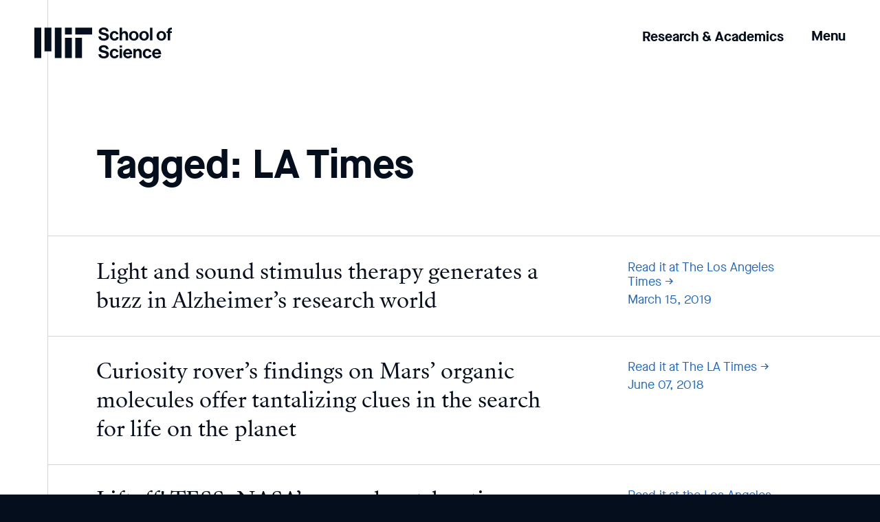

--- FILE ---
content_type: text/html; charset=UTF-8
request_url: https://science.mit.edu/tag/la-times/
body_size: 21871
content:

<!doctype html>
<!--[if IE 8]><html class="no-js ie ie8 lt-ie9" lang="en-US"> <![endif]-->
<!--[if gt IE 8]><!--><html class="no-js" lang="en-US"> <!--<![endif]-->
<head>
    <meta charset="utf-8" />
    <title>LA Times Archives - MIT School of Science - MIT School of Science</title>
    <meta name="description" content="We turn curiosity into discovery, changing what we know about the world.">
    <meta content="width=device-width, initial-scale=1" name="viewport"/>
    <meta http-equiv="X-UA-Compatible" content="IE=edge"><script type="text/javascript">(window.NREUM||(NREUM={})).init={ajax:{deny_list:["bam.nr-data.net"]},feature_flags:["soft_nav"]};(window.NREUM||(NREUM={})).loader_config={licenseKey:"0dd57bcb13",applicationID:"100970968",browserID:"101153453"};;/*! For license information please see nr-loader-rum-1.307.0.min.js.LICENSE.txt */
(()=>{var e,t,r={163:(e,t,r)=>{"use strict";r.d(t,{j:()=>E});var n=r(384),i=r(1741);var a=r(2555);r(860).K7.genericEvents;const s="experimental.resources",o="register",c=e=>{if(!e||"string"!=typeof e)return!1;try{document.createDocumentFragment().querySelector(e)}catch{return!1}return!0};var d=r(2614),u=r(944),l=r(8122);const f="[data-nr-mask]",g=e=>(0,l.a)(e,(()=>{const e={feature_flags:[],experimental:{allow_registered_children:!1,resources:!1},mask_selector:"*",block_selector:"[data-nr-block]",mask_input_options:{color:!1,date:!1,"datetime-local":!1,email:!1,month:!1,number:!1,range:!1,search:!1,tel:!1,text:!1,time:!1,url:!1,week:!1,textarea:!1,select:!1,password:!0}};return{ajax:{deny_list:void 0,block_internal:!0,enabled:!0,autoStart:!0},api:{get allow_registered_children(){return e.feature_flags.includes(o)||e.experimental.allow_registered_children},set allow_registered_children(t){e.experimental.allow_registered_children=t},duplicate_registered_data:!1},browser_consent_mode:{enabled:!1},distributed_tracing:{enabled:void 0,exclude_newrelic_header:void 0,cors_use_newrelic_header:void 0,cors_use_tracecontext_headers:void 0,allowed_origins:void 0},get feature_flags(){return e.feature_flags},set feature_flags(t){e.feature_flags=t},generic_events:{enabled:!0,autoStart:!0},harvest:{interval:30},jserrors:{enabled:!0,autoStart:!0},logging:{enabled:!0,autoStart:!0},metrics:{enabled:!0,autoStart:!0},obfuscate:void 0,page_action:{enabled:!0},page_view_event:{enabled:!0,autoStart:!0},page_view_timing:{enabled:!0,autoStart:!0},performance:{capture_marks:!1,capture_measures:!1,capture_detail:!0,resources:{get enabled(){return e.feature_flags.includes(s)||e.experimental.resources},set enabled(t){e.experimental.resources=t},asset_types:[],first_party_domains:[],ignore_newrelic:!0}},privacy:{cookies_enabled:!0},proxy:{assets:void 0,beacon:void 0},session:{expiresMs:d.wk,inactiveMs:d.BB},session_replay:{autoStart:!0,enabled:!1,preload:!1,sampling_rate:10,error_sampling_rate:100,collect_fonts:!1,inline_images:!1,fix_stylesheets:!0,mask_all_inputs:!0,get mask_text_selector(){return e.mask_selector},set mask_text_selector(t){c(t)?e.mask_selector="".concat(t,",").concat(f):""===t||null===t?e.mask_selector=f:(0,u.R)(5,t)},get block_class(){return"nr-block"},get ignore_class(){return"nr-ignore"},get mask_text_class(){return"nr-mask"},get block_selector(){return e.block_selector},set block_selector(t){c(t)?e.block_selector+=",".concat(t):""!==t&&(0,u.R)(6,t)},get mask_input_options(){return e.mask_input_options},set mask_input_options(t){t&&"object"==typeof t?e.mask_input_options={...t,password:!0}:(0,u.R)(7,t)}},session_trace:{enabled:!0,autoStart:!0},soft_navigations:{enabled:!0,autoStart:!0},spa:{enabled:!0,autoStart:!0},ssl:void 0,user_actions:{enabled:!0,elementAttributes:["id","className","tagName","type"]}}})());var p=r(6154),m=r(9324);let h=0;const v={buildEnv:m.F3,distMethod:m.Xs,version:m.xv,originTime:p.WN},b={consented:!1},y={appMetadata:{},get consented(){return this.session?.state?.consent||b.consented},set consented(e){b.consented=e},customTransaction:void 0,denyList:void 0,disabled:!1,harvester:void 0,isolatedBacklog:!1,isRecording:!1,loaderType:void 0,maxBytes:3e4,obfuscator:void 0,onerror:void 0,ptid:void 0,releaseIds:{},session:void 0,timeKeeper:void 0,registeredEntities:[],jsAttributesMetadata:{bytes:0},get harvestCount(){return++h}},_=e=>{const t=(0,l.a)(e,y),r=Object.keys(v).reduce((e,t)=>(e[t]={value:v[t],writable:!1,configurable:!0,enumerable:!0},e),{});return Object.defineProperties(t,r)};var w=r(5701);const x=e=>{const t=e.startsWith("http");e+="/",r.p=t?e:"https://"+e};var R=r(7836),k=r(3241);const A={accountID:void 0,trustKey:void 0,agentID:void 0,licenseKey:void 0,applicationID:void 0,xpid:void 0},S=e=>(0,l.a)(e,A),T=new Set;function E(e,t={},r,s){let{init:o,info:c,loader_config:d,runtime:u={},exposed:l=!0}=t;if(!c){const e=(0,n.pV)();o=e.init,c=e.info,d=e.loader_config}e.init=g(o||{}),e.loader_config=S(d||{}),c.jsAttributes??={},p.bv&&(c.jsAttributes.isWorker=!0),e.info=(0,a.D)(c);const f=e.init,m=[c.beacon,c.errorBeacon];T.has(e.agentIdentifier)||(f.proxy.assets&&(x(f.proxy.assets),m.push(f.proxy.assets)),f.proxy.beacon&&m.push(f.proxy.beacon),e.beacons=[...m],function(e){const t=(0,n.pV)();Object.getOwnPropertyNames(i.W.prototype).forEach(r=>{const n=i.W.prototype[r];if("function"!=typeof n||"constructor"===n)return;let a=t[r];e[r]&&!1!==e.exposed&&"micro-agent"!==e.runtime?.loaderType&&(t[r]=(...t)=>{const n=e[r](...t);return a?a(...t):n})})}(e),(0,n.US)("activatedFeatures",w.B)),u.denyList=[...f.ajax.deny_list||[],...f.ajax.block_internal?m:[]],u.ptid=e.agentIdentifier,u.loaderType=r,e.runtime=_(u),T.has(e.agentIdentifier)||(e.ee=R.ee.get(e.agentIdentifier),e.exposed=l,(0,k.W)({agentIdentifier:e.agentIdentifier,drained:!!w.B?.[e.agentIdentifier],type:"lifecycle",name:"initialize",feature:void 0,data:e.config})),T.add(e.agentIdentifier)}},384:(e,t,r)=>{"use strict";r.d(t,{NT:()=>s,US:()=>u,Zm:()=>o,bQ:()=>d,dV:()=>c,pV:()=>l});var n=r(6154),i=r(1863),a=r(1910);const s={beacon:"bam.nr-data.net",errorBeacon:"bam.nr-data.net"};function o(){return n.gm.NREUM||(n.gm.NREUM={}),void 0===n.gm.newrelic&&(n.gm.newrelic=n.gm.NREUM),n.gm.NREUM}function c(){let e=o();return e.o||(e.o={ST:n.gm.setTimeout,SI:n.gm.setImmediate||n.gm.setInterval,CT:n.gm.clearTimeout,XHR:n.gm.XMLHttpRequest,REQ:n.gm.Request,EV:n.gm.Event,PR:n.gm.Promise,MO:n.gm.MutationObserver,FETCH:n.gm.fetch,WS:n.gm.WebSocket},(0,a.i)(...Object.values(e.o))),e}function d(e,t){let r=o();r.initializedAgents??={},t.initializedAt={ms:(0,i.t)(),date:new Date},r.initializedAgents[e]=t}function u(e,t){o()[e]=t}function l(){return function(){let e=o();const t=e.info||{};e.info={beacon:s.beacon,errorBeacon:s.errorBeacon,...t}}(),function(){let e=o();const t=e.init||{};e.init={...t}}(),c(),function(){let e=o();const t=e.loader_config||{};e.loader_config={...t}}(),o()}},782:(e,t,r)=>{"use strict";r.d(t,{T:()=>n});const n=r(860).K7.pageViewTiming},860:(e,t,r)=>{"use strict";r.d(t,{$J:()=>u,K7:()=>c,P3:()=>d,XX:()=>i,Yy:()=>o,df:()=>a,qY:()=>n,v4:()=>s});const n="events",i="jserrors",a="browser/blobs",s="rum",o="browser/logs",c={ajax:"ajax",genericEvents:"generic_events",jserrors:i,logging:"logging",metrics:"metrics",pageAction:"page_action",pageViewEvent:"page_view_event",pageViewTiming:"page_view_timing",sessionReplay:"session_replay",sessionTrace:"session_trace",softNav:"soft_navigations",spa:"spa"},d={[c.pageViewEvent]:1,[c.pageViewTiming]:2,[c.metrics]:3,[c.jserrors]:4,[c.spa]:5,[c.ajax]:6,[c.sessionTrace]:7,[c.softNav]:8,[c.sessionReplay]:9,[c.logging]:10,[c.genericEvents]:11},u={[c.pageViewEvent]:s,[c.pageViewTiming]:n,[c.ajax]:n,[c.spa]:n,[c.softNav]:n,[c.metrics]:i,[c.jserrors]:i,[c.sessionTrace]:a,[c.sessionReplay]:a,[c.logging]:o,[c.genericEvents]:"ins"}},944:(e,t,r)=>{"use strict";r.d(t,{R:()=>i});var n=r(3241);function i(e,t){"function"==typeof console.debug&&(console.debug("New Relic Warning: https://github.com/newrelic/newrelic-browser-agent/blob/main/docs/warning-codes.md#".concat(e),t),(0,n.W)({agentIdentifier:null,drained:null,type:"data",name:"warn",feature:"warn",data:{code:e,secondary:t}}))}},1687:(e,t,r)=>{"use strict";r.d(t,{Ak:()=>d,Ze:()=>f,x3:()=>u});var n=r(3241),i=r(7836),a=r(3606),s=r(860),o=r(2646);const c={};function d(e,t){const r={staged:!1,priority:s.P3[t]||0};l(e),c[e].get(t)||c[e].set(t,r)}function u(e,t){e&&c[e]&&(c[e].get(t)&&c[e].delete(t),p(e,t,!1),c[e].size&&g(e))}function l(e){if(!e)throw new Error("agentIdentifier required");c[e]||(c[e]=new Map)}function f(e="",t="feature",r=!1){if(l(e),!e||!c[e].get(t)||r)return p(e,t);c[e].get(t).staged=!0,g(e)}function g(e){const t=Array.from(c[e]);t.every(([e,t])=>t.staged)&&(t.sort((e,t)=>e[1].priority-t[1].priority),t.forEach(([t])=>{c[e].delete(t),p(e,t)}))}function p(e,t,r=!0){const s=e?i.ee.get(e):i.ee,c=a.i.handlers;if(!s.aborted&&s.backlog&&c){if((0,n.W)({agentIdentifier:e,type:"lifecycle",name:"drain",feature:t}),r){const e=s.backlog[t],r=c[t];if(r){for(let t=0;e&&t<e.length;++t)m(e[t],r);Object.entries(r).forEach(([e,t])=>{Object.values(t||{}).forEach(t=>{t[0]?.on&&t[0]?.context()instanceof o.y&&t[0].on(e,t[1])})})}}s.isolatedBacklog||delete c[t],s.backlog[t]=null,s.emit("drain-"+t,[])}}function m(e,t){var r=e[1];Object.values(t[r]||{}).forEach(t=>{var r=e[0];if(t[0]===r){var n=t[1],i=e[3],a=e[2];n.apply(i,a)}})}},1738:(e,t,r)=>{"use strict";r.d(t,{U:()=>g,Y:()=>f});var n=r(3241),i=r(9908),a=r(1863),s=r(944),o=r(5701),c=r(3969),d=r(8362),u=r(860),l=r(4261);function f(e,t,r,a){const f=a||r;!f||f[e]&&f[e]!==d.d.prototype[e]||(f[e]=function(){(0,i.p)(c.xV,["API/"+e+"/called"],void 0,u.K7.metrics,r.ee),(0,n.W)({agentIdentifier:r.agentIdentifier,drained:!!o.B?.[r.agentIdentifier],type:"data",name:"api",feature:l.Pl+e,data:{}});try{return t.apply(this,arguments)}catch(e){(0,s.R)(23,e)}})}function g(e,t,r,n,s){const o=e.info;null===r?delete o.jsAttributes[t]:o.jsAttributes[t]=r,(s||null===r)&&(0,i.p)(l.Pl+n,[(0,a.t)(),t,r],void 0,"session",e.ee)}},1741:(e,t,r)=>{"use strict";r.d(t,{W:()=>a});var n=r(944),i=r(4261);class a{#e(e,...t){if(this[e]!==a.prototype[e])return this[e](...t);(0,n.R)(35,e)}addPageAction(e,t){return this.#e(i.hG,e,t)}register(e){return this.#e(i.eY,e)}recordCustomEvent(e,t){return this.#e(i.fF,e,t)}setPageViewName(e,t){return this.#e(i.Fw,e,t)}setCustomAttribute(e,t,r){return this.#e(i.cD,e,t,r)}noticeError(e,t){return this.#e(i.o5,e,t)}setUserId(e,t=!1){return this.#e(i.Dl,e,t)}setApplicationVersion(e){return this.#e(i.nb,e)}setErrorHandler(e){return this.#e(i.bt,e)}addRelease(e,t){return this.#e(i.k6,e,t)}log(e,t){return this.#e(i.$9,e,t)}start(){return this.#e(i.d3)}finished(e){return this.#e(i.BL,e)}recordReplay(){return this.#e(i.CH)}pauseReplay(){return this.#e(i.Tb)}addToTrace(e){return this.#e(i.U2,e)}setCurrentRouteName(e){return this.#e(i.PA,e)}interaction(e){return this.#e(i.dT,e)}wrapLogger(e,t,r){return this.#e(i.Wb,e,t,r)}measure(e,t){return this.#e(i.V1,e,t)}consent(e){return this.#e(i.Pv,e)}}},1863:(e,t,r)=>{"use strict";function n(){return Math.floor(performance.now())}r.d(t,{t:()=>n})},1910:(e,t,r)=>{"use strict";r.d(t,{i:()=>a});var n=r(944);const i=new Map;function a(...e){return e.every(e=>{if(i.has(e))return i.get(e);const t="function"==typeof e?e.toString():"",r=t.includes("[native code]"),a=t.includes("nrWrapper");return r||a||(0,n.R)(64,e?.name||t),i.set(e,r),r})}},2555:(e,t,r)=>{"use strict";r.d(t,{D:()=>o,f:()=>s});var n=r(384),i=r(8122);const a={beacon:n.NT.beacon,errorBeacon:n.NT.errorBeacon,licenseKey:void 0,applicationID:void 0,sa:void 0,queueTime:void 0,applicationTime:void 0,ttGuid:void 0,user:void 0,account:void 0,product:void 0,extra:void 0,jsAttributes:{},userAttributes:void 0,atts:void 0,transactionName:void 0,tNamePlain:void 0};function s(e){try{return!!e.licenseKey&&!!e.errorBeacon&&!!e.applicationID}catch(e){return!1}}const o=e=>(0,i.a)(e,a)},2614:(e,t,r)=>{"use strict";r.d(t,{BB:()=>s,H3:()=>n,g:()=>d,iL:()=>c,tS:()=>o,uh:()=>i,wk:()=>a});const n="NRBA",i="SESSION",a=144e5,s=18e5,o={STARTED:"session-started",PAUSE:"session-pause",RESET:"session-reset",RESUME:"session-resume",UPDATE:"session-update"},c={SAME_TAB:"same-tab",CROSS_TAB:"cross-tab"},d={OFF:0,FULL:1,ERROR:2}},2646:(e,t,r)=>{"use strict";r.d(t,{y:()=>n});class n{constructor(e){this.contextId=e}}},2843:(e,t,r)=>{"use strict";r.d(t,{G:()=>a,u:()=>i});var n=r(3878);function i(e,t=!1,r,i){(0,n.DD)("visibilitychange",function(){if(t)return void("hidden"===document.visibilityState&&e());e(document.visibilityState)},r,i)}function a(e,t,r){(0,n.sp)("pagehide",e,t,r)}},3241:(e,t,r)=>{"use strict";r.d(t,{W:()=>a});var n=r(6154);const i="newrelic";function a(e={}){try{n.gm.dispatchEvent(new CustomEvent(i,{detail:e}))}catch(e){}}},3606:(e,t,r)=>{"use strict";r.d(t,{i:()=>a});var n=r(9908);a.on=s;var i=a.handlers={};function a(e,t,r,a){s(a||n.d,i,e,t,r)}function s(e,t,r,i,a){a||(a="feature"),e||(e=n.d);var s=t[a]=t[a]||{};(s[r]=s[r]||[]).push([e,i])}},3878:(e,t,r)=>{"use strict";function n(e,t){return{capture:e,passive:!1,signal:t}}function i(e,t,r=!1,i){window.addEventListener(e,t,n(r,i))}function a(e,t,r=!1,i){document.addEventListener(e,t,n(r,i))}r.d(t,{DD:()=>a,jT:()=>n,sp:()=>i})},3969:(e,t,r)=>{"use strict";r.d(t,{TZ:()=>n,XG:()=>o,rs:()=>i,xV:()=>s,z_:()=>a});const n=r(860).K7.metrics,i="sm",a="cm",s="storeSupportabilityMetrics",o="storeEventMetrics"},4234:(e,t,r)=>{"use strict";r.d(t,{W:()=>a});var n=r(7836),i=r(1687);class a{constructor(e,t){this.agentIdentifier=e,this.ee=n.ee.get(e),this.featureName=t,this.blocked=!1}deregisterDrain(){(0,i.x3)(this.agentIdentifier,this.featureName)}}},4261:(e,t,r)=>{"use strict";r.d(t,{$9:()=>d,BL:()=>o,CH:()=>g,Dl:()=>_,Fw:()=>y,PA:()=>h,Pl:()=>n,Pv:()=>k,Tb:()=>l,U2:()=>a,V1:()=>R,Wb:()=>x,bt:()=>b,cD:()=>v,d3:()=>w,dT:()=>c,eY:()=>p,fF:()=>f,hG:()=>i,k6:()=>s,nb:()=>m,o5:()=>u});const n="api-",i="addPageAction",a="addToTrace",s="addRelease",o="finished",c="interaction",d="log",u="noticeError",l="pauseReplay",f="recordCustomEvent",g="recordReplay",p="register",m="setApplicationVersion",h="setCurrentRouteName",v="setCustomAttribute",b="setErrorHandler",y="setPageViewName",_="setUserId",w="start",x="wrapLogger",R="measure",k="consent"},5289:(e,t,r)=>{"use strict";r.d(t,{GG:()=>s,Qr:()=>c,sB:()=>o});var n=r(3878),i=r(6389);function a(){return"undefined"==typeof document||"complete"===document.readyState}function s(e,t){if(a())return e();const r=(0,i.J)(e),s=setInterval(()=>{a()&&(clearInterval(s),r())},500);(0,n.sp)("load",r,t)}function o(e){if(a())return e();(0,n.DD)("DOMContentLoaded",e)}function c(e){if(a())return e();(0,n.sp)("popstate",e)}},5607:(e,t,r)=>{"use strict";r.d(t,{W:()=>n});const n=(0,r(9566).bz)()},5701:(e,t,r)=>{"use strict";r.d(t,{B:()=>a,t:()=>s});var n=r(3241);const i=new Set,a={};function s(e,t){const r=t.agentIdentifier;a[r]??={},e&&"object"==typeof e&&(i.has(r)||(t.ee.emit("rumresp",[e]),a[r]=e,i.add(r),(0,n.W)({agentIdentifier:r,loaded:!0,drained:!0,type:"lifecycle",name:"load",feature:void 0,data:e})))}},6154:(e,t,r)=>{"use strict";r.d(t,{OF:()=>c,RI:()=>i,WN:()=>u,bv:()=>a,eN:()=>l,gm:()=>s,mw:()=>o,sb:()=>d});var n=r(1863);const i="undefined"!=typeof window&&!!window.document,a="undefined"!=typeof WorkerGlobalScope&&("undefined"!=typeof self&&self instanceof WorkerGlobalScope&&self.navigator instanceof WorkerNavigator||"undefined"!=typeof globalThis&&globalThis instanceof WorkerGlobalScope&&globalThis.navigator instanceof WorkerNavigator),s=i?window:"undefined"!=typeof WorkerGlobalScope&&("undefined"!=typeof self&&self instanceof WorkerGlobalScope&&self||"undefined"!=typeof globalThis&&globalThis instanceof WorkerGlobalScope&&globalThis),o=Boolean("hidden"===s?.document?.visibilityState),c=/iPad|iPhone|iPod/.test(s.navigator?.userAgent),d=c&&"undefined"==typeof SharedWorker,u=((()=>{const e=s.navigator?.userAgent?.match(/Firefox[/\s](\d+\.\d+)/);Array.isArray(e)&&e.length>=2&&e[1]})(),Date.now()-(0,n.t)()),l=()=>"undefined"!=typeof PerformanceNavigationTiming&&s?.performance?.getEntriesByType("navigation")?.[0]?.responseStart},6389:(e,t,r)=>{"use strict";function n(e,t=500,r={}){const n=r?.leading||!1;let i;return(...r)=>{n&&void 0===i&&(e.apply(this,r),i=setTimeout(()=>{i=clearTimeout(i)},t)),n||(clearTimeout(i),i=setTimeout(()=>{e.apply(this,r)},t))}}function i(e){let t=!1;return(...r)=>{t||(t=!0,e.apply(this,r))}}r.d(t,{J:()=>i,s:()=>n})},6630:(e,t,r)=>{"use strict";r.d(t,{T:()=>n});const n=r(860).K7.pageViewEvent},7699:(e,t,r)=>{"use strict";r.d(t,{It:()=>a,KC:()=>o,No:()=>i,qh:()=>s});var n=r(860);const i=16e3,a=1e6,s="SESSION_ERROR",o={[n.K7.logging]:!0,[n.K7.genericEvents]:!1,[n.K7.jserrors]:!1,[n.K7.ajax]:!1}},7836:(e,t,r)=>{"use strict";r.d(t,{P:()=>o,ee:()=>c});var n=r(384),i=r(8990),a=r(2646),s=r(5607);const o="nr@context:".concat(s.W),c=function e(t,r){var n={},s={},u={},l=!1;try{l=16===r.length&&d.initializedAgents?.[r]?.runtime.isolatedBacklog}catch(e){}var f={on:p,addEventListener:p,removeEventListener:function(e,t){var r=n[e];if(!r)return;for(var i=0;i<r.length;i++)r[i]===t&&r.splice(i,1)},emit:function(e,r,n,i,a){!1!==a&&(a=!0);if(c.aborted&&!i)return;t&&a&&t.emit(e,r,n);var o=g(n);m(e).forEach(e=>{e.apply(o,r)});var d=v()[s[e]];d&&d.push([f,e,r,o]);return o},get:h,listeners:m,context:g,buffer:function(e,t){const r=v();if(t=t||"feature",f.aborted)return;Object.entries(e||{}).forEach(([e,n])=>{s[n]=t,t in r||(r[t]=[])})},abort:function(){f._aborted=!0,Object.keys(f.backlog).forEach(e=>{delete f.backlog[e]})},isBuffering:function(e){return!!v()[s[e]]},debugId:r,backlog:l?{}:t&&"object"==typeof t.backlog?t.backlog:{},isolatedBacklog:l};return Object.defineProperty(f,"aborted",{get:()=>{let e=f._aborted||!1;return e||(t&&(e=t.aborted),e)}}),f;function g(e){return e&&e instanceof a.y?e:e?(0,i.I)(e,o,()=>new a.y(o)):new a.y(o)}function p(e,t){n[e]=m(e).concat(t)}function m(e){return n[e]||[]}function h(t){return u[t]=u[t]||e(f,t)}function v(){return f.backlog}}(void 0,"globalEE"),d=(0,n.Zm)();d.ee||(d.ee=c)},8122:(e,t,r)=>{"use strict";r.d(t,{a:()=>i});var n=r(944);function i(e,t){try{if(!e||"object"!=typeof e)return(0,n.R)(3);if(!t||"object"!=typeof t)return(0,n.R)(4);const r=Object.create(Object.getPrototypeOf(t),Object.getOwnPropertyDescriptors(t)),a=0===Object.keys(r).length?e:r;for(let s in a)if(void 0!==e[s])try{if(null===e[s]){r[s]=null;continue}Array.isArray(e[s])&&Array.isArray(t[s])?r[s]=Array.from(new Set([...e[s],...t[s]])):"object"==typeof e[s]&&"object"==typeof t[s]?r[s]=i(e[s],t[s]):r[s]=e[s]}catch(e){r[s]||(0,n.R)(1,e)}return r}catch(e){(0,n.R)(2,e)}}},8362:(e,t,r)=>{"use strict";r.d(t,{d:()=>a});var n=r(9566),i=r(1741);class a extends i.W{agentIdentifier=(0,n.LA)(16)}},8374:(e,t,r)=>{r.nc=(()=>{try{return document?.currentScript?.nonce}catch(e){}return""})()},8990:(e,t,r)=>{"use strict";r.d(t,{I:()=>i});var n=Object.prototype.hasOwnProperty;function i(e,t,r){if(n.call(e,t))return e[t];var i=r();if(Object.defineProperty&&Object.keys)try{return Object.defineProperty(e,t,{value:i,writable:!0,enumerable:!1}),i}catch(e){}return e[t]=i,i}},9324:(e,t,r)=>{"use strict";r.d(t,{F3:()=>i,Xs:()=>a,xv:()=>n});const n="1.307.0",i="PROD",a="CDN"},9566:(e,t,r)=>{"use strict";r.d(t,{LA:()=>o,bz:()=>s});var n=r(6154);const i="xxxxxxxx-xxxx-4xxx-yxxx-xxxxxxxxxxxx";function a(e,t){return e?15&e[t]:16*Math.random()|0}function s(){const e=n.gm?.crypto||n.gm?.msCrypto;let t,r=0;return e&&e.getRandomValues&&(t=e.getRandomValues(new Uint8Array(30))),i.split("").map(e=>"x"===e?a(t,r++).toString(16):"y"===e?(3&a()|8).toString(16):e).join("")}function o(e){const t=n.gm?.crypto||n.gm?.msCrypto;let r,i=0;t&&t.getRandomValues&&(r=t.getRandomValues(new Uint8Array(e)));const s=[];for(var o=0;o<e;o++)s.push(a(r,i++).toString(16));return s.join("")}},9908:(e,t,r)=>{"use strict";r.d(t,{d:()=>n,p:()=>i});var n=r(7836).ee.get("handle");function i(e,t,r,i,a){a?(a.buffer([e],i),a.emit(e,t,r)):(n.buffer([e],i),n.emit(e,t,r))}}},n={};function i(e){var t=n[e];if(void 0!==t)return t.exports;var a=n[e]={exports:{}};return r[e](a,a.exports,i),a.exports}i.m=r,i.d=(e,t)=>{for(var r in t)i.o(t,r)&&!i.o(e,r)&&Object.defineProperty(e,r,{enumerable:!0,get:t[r]})},i.f={},i.e=e=>Promise.all(Object.keys(i.f).reduce((t,r)=>(i.f[r](e,t),t),[])),i.u=e=>"nr-rum-1.307.0.min.js",i.o=(e,t)=>Object.prototype.hasOwnProperty.call(e,t),e={},t="NRBA-1.307.0.PROD:",i.l=(r,n,a,s)=>{if(e[r])e[r].push(n);else{var o,c;if(void 0!==a)for(var d=document.getElementsByTagName("script"),u=0;u<d.length;u++){var l=d[u];if(l.getAttribute("src")==r||l.getAttribute("data-webpack")==t+a){o=l;break}}if(!o){c=!0;var f={296:"sha512-3EXXyZqgAupfCzApe8jx8MLgGn3TbzhyI1Jve2HiIeHZU3eYpQT4hF0fMRkBBDdQT8+b9YmzmeYUZ4Q/8KBSNg=="};(o=document.createElement("script")).charset="utf-8",i.nc&&o.setAttribute("nonce",i.nc),o.setAttribute("data-webpack",t+a),o.src=r,0!==o.src.indexOf(window.location.origin+"/")&&(o.crossOrigin="anonymous"),f[s]&&(o.integrity=f[s])}e[r]=[n];var g=(t,n)=>{o.onerror=o.onload=null,clearTimeout(p);var i=e[r];if(delete e[r],o.parentNode&&o.parentNode.removeChild(o),i&&i.forEach(e=>e(n)),t)return t(n)},p=setTimeout(g.bind(null,void 0,{type:"timeout",target:o}),12e4);o.onerror=g.bind(null,o.onerror),o.onload=g.bind(null,o.onload),c&&document.head.appendChild(o)}},i.r=e=>{"undefined"!=typeof Symbol&&Symbol.toStringTag&&Object.defineProperty(e,Symbol.toStringTag,{value:"Module"}),Object.defineProperty(e,"__esModule",{value:!0})},i.p="https://js-agent.newrelic.com/",(()=>{var e={374:0,840:0};i.f.j=(t,r)=>{var n=i.o(e,t)?e[t]:void 0;if(0!==n)if(n)r.push(n[2]);else{var a=new Promise((r,i)=>n=e[t]=[r,i]);r.push(n[2]=a);var s=i.p+i.u(t),o=new Error;i.l(s,r=>{if(i.o(e,t)&&(0!==(n=e[t])&&(e[t]=void 0),n)){var a=r&&("load"===r.type?"missing":r.type),s=r&&r.target&&r.target.src;o.message="Loading chunk "+t+" failed: ("+a+": "+s+")",o.name="ChunkLoadError",o.type=a,o.request=s,n[1](o)}},"chunk-"+t,t)}};var t=(t,r)=>{var n,a,[s,o,c]=r,d=0;if(s.some(t=>0!==e[t])){for(n in o)i.o(o,n)&&(i.m[n]=o[n]);if(c)c(i)}for(t&&t(r);d<s.length;d++)a=s[d],i.o(e,a)&&e[a]&&e[a][0](),e[a]=0},r=self["webpackChunk:NRBA-1.307.0.PROD"]=self["webpackChunk:NRBA-1.307.0.PROD"]||[];r.forEach(t.bind(null,0)),r.push=t.bind(null,r.push.bind(r))})(),(()=>{"use strict";i(8374);var e=i(8362),t=i(860);const r=Object.values(t.K7);var n=i(163);var a=i(9908),s=i(1863),o=i(4261),c=i(1738);var d=i(1687),u=i(4234),l=i(5289),f=i(6154),g=i(944),p=i(384);const m=e=>f.RI&&!0===e?.privacy.cookies_enabled;function h(e){return!!(0,p.dV)().o.MO&&m(e)&&!0===e?.session_trace.enabled}var v=i(6389),b=i(7699);class y extends u.W{constructor(e,t){super(e.agentIdentifier,t),this.agentRef=e,this.abortHandler=void 0,this.featAggregate=void 0,this.loadedSuccessfully=void 0,this.onAggregateImported=new Promise(e=>{this.loadedSuccessfully=e}),this.deferred=Promise.resolve(),!1===e.init[this.featureName].autoStart?this.deferred=new Promise((t,r)=>{this.ee.on("manual-start-all",(0,v.J)(()=>{(0,d.Ak)(e.agentIdentifier,this.featureName),t()}))}):(0,d.Ak)(e.agentIdentifier,t)}importAggregator(e,t,r={}){if(this.featAggregate)return;const n=async()=>{let n;await this.deferred;try{if(m(e.init)){const{setupAgentSession:t}=await i.e(296).then(i.bind(i,3305));n=t(e)}}catch(e){(0,g.R)(20,e),this.ee.emit("internal-error",[e]),(0,a.p)(b.qh,[e],void 0,this.featureName,this.ee)}try{if(!this.#t(this.featureName,n,e.init))return(0,d.Ze)(this.agentIdentifier,this.featureName),void this.loadedSuccessfully(!1);const{Aggregate:i}=await t();this.featAggregate=new i(e,r),e.runtime.harvester.initializedAggregates.push(this.featAggregate),this.loadedSuccessfully(!0)}catch(e){(0,g.R)(34,e),this.abortHandler?.(),(0,d.Ze)(this.agentIdentifier,this.featureName,!0),this.loadedSuccessfully(!1),this.ee&&this.ee.abort()}};f.RI?(0,l.GG)(()=>n(),!0):n()}#t(e,r,n){if(this.blocked)return!1;switch(e){case t.K7.sessionReplay:return h(n)&&!!r;case t.K7.sessionTrace:return!!r;default:return!0}}}var _=i(6630),w=i(2614),x=i(3241);class R extends y{static featureName=_.T;constructor(e){var t;super(e,_.T),this.setupInspectionEvents(e.agentIdentifier),t=e,(0,c.Y)(o.Fw,function(e,r){"string"==typeof e&&("/"!==e.charAt(0)&&(e="/"+e),t.runtime.customTransaction=(r||"http://custom.transaction")+e,(0,a.p)(o.Pl+o.Fw,[(0,s.t)()],void 0,void 0,t.ee))},t),this.importAggregator(e,()=>i.e(296).then(i.bind(i,3943)))}setupInspectionEvents(e){const t=(t,r)=>{t&&(0,x.W)({agentIdentifier:e,timeStamp:t.timeStamp,loaded:"complete"===t.target.readyState,type:"window",name:r,data:t.target.location+""})};(0,l.sB)(e=>{t(e,"DOMContentLoaded")}),(0,l.GG)(e=>{t(e,"load")}),(0,l.Qr)(e=>{t(e,"navigate")}),this.ee.on(w.tS.UPDATE,(t,r)=>{(0,x.W)({agentIdentifier:e,type:"lifecycle",name:"session",data:r})})}}class k extends e.d{constructor(e){var t;(super(),f.gm)?(this.features={},(0,p.bQ)(this.agentIdentifier,this),this.desiredFeatures=new Set(e.features||[]),this.desiredFeatures.add(R),(0,n.j)(this,e,e.loaderType||"agent"),t=this,(0,c.Y)(o.cD,function(e,r,n=!1){if("string"==typeof e){if(["string","number","boolean"].includes(typeof r)||null===r)return(0,c.U)(t,e,r,o.cD,n);(0,g.R)(40,typeof r)}else(0,g.R)(39,typeof e)},t),function(e){(0,c.Y)(o.Dl,function(t,r=!1){if("string"!=typeof t&&null!==t)return void(0,g.R)(41,typeof t);const n=e.info.jsAttributes["enduser.id"];r&&null!=n&&n!==t?(0,a.p)(o.Pl+"setUserIdAndResetSession",[t],void 0,"session",e.ee):(0,c.U)(e,"enduser.id",t,o.Dl,!0)},e)}(this),function(e){(0,c.Y)(o.nb,function(t){if("string"==typeof t||null===t)return(0,c.U)(e,"application.version",t,o.nb,!1);(0,g.R)(42,typeof t)},e)}(this),function(e){(0,c.Y)(o.d3,function(){e.ee.emit("manual-start-all")},e)}(this),function(e){(0,c.Y)(o.Pv,function(t=!0){if("boolean"==typeof t){if((0,a.p)(o.Pl+o.Pv,[t],void 0,"session",e.ee),e.runtime.consented=t,t){const t=e.features.page_view_event;t.onAggregateImported.then(e=>{const r=t.featAggregate;e&&!r.sentRum&&r.sendRum()})}}else(0,g.R)(65,typeof t)},e)}(this),this.run()):(0,g.R)(21)}get config(){return{info:this.info,init:this.init,loader_config:this.loader_config,runtime:this.runtime}}get api(){return this}run(){try{const e=function(e){const t={};return r.forEach(r=>{t[r]=!!e[r]?.enabled}),t}(this.init),n=[...this.desiredFeatures];n.sort((e,r)=>t.P3[e.featureName]-t.P3[r.featureName]),n.forEach(r=>{if(!e[r.featureName]&&r.featureName!==t.K7.pageViewEvent)return;if(r.featureName===t.K7.spa)return void(0,g.R)(67);const n=function(e){switch(e){case t.K7.ajax:return[t.K7.jserrors];case t.K7.sessionTrace:return[t.K7.ajax,t.K7.pageViewEvent];case t.K7.sessionReplay:return[t.K7.sessionTrace];case t.K7.pageViewTiming:return[t.K7.pageViewEvent];default:return[]}}(r.featureName).filter(e=>!(e in this.features));n.length>0&&(0,g.R)(36,{targetFeature:r.featureName,missingDependencies:n}),this.features[r.featureName]=new r(this)})}catch(e){(0,g.R)(22,e);for(const e in this.features)this.features[e].abortHandler?.();const t=(0,p.Zm)();delete t.initializedAgents[this.agentIdentifier]?.features,delete this.sharedAggregator;return t.ee.get(this.agentIdentifier).abort(),!1}}}var A=i(2843),S=i(782);class T extends y{static featureName=S.T;constructor(e){super(e,S.T),f.RI&&((0,A.u)(()=>(0,a.p)("docHidden",[(0,s.t)()],void 0,S.T,this.ee),!0),(0,A.G)(()=>(0,a.p)("winPagehide",[(0,s.t)()],void 0,S.T,this.ee)),this.importAggregator(e,()=>i.e(296).then(i.bind(i,2117))))}}var E=i(3969);class I extends y{static featureName=E.TZ;constructor(e){super(e,E.TZ),f.RI&&document.addEventListener("securitypolicyviolation",e=>{(0,a.p)(E.xV,["Generic/CSPViolation/Detected"],void 0,this.featureName,this.ee)}),this.importAggregator(e,()=>i.e(296).then(i.bind(i,9623)))}}new k({features:[R,T,I],loaderType:"lite"})})()})();</script>

    <!-- Favicons and Touch Icons -->
    <link rel="shortcut icon" href="https://science.mit.edu/wp-content/themes/mitsos-wordpress/static/favicons/favicon-64x64.ico">
    <link rel="icon" type="image/png" href="https://science.mit.edu/wp-content/themes/mitsos-wordpress/static/favicons/favicon-16x16.png" sizes="16x16">
    <link rel="icon" type="image/png" href="https://science.mit.edu/wp-content/themes/mitsos-wordpress/static/favicons/favicon-32x32.png" sizes="32x32">
    <link rel="icon" type="image/png" href="https://science.mit.edu/wp-content/themes/mitsos-wordpress/static/favicons/favicon-96x96.png" sizes="96x96">
    <link rel="icon" type="image/png" href="https://science.mit.edu/wp-content/themes/mitsos-wordpress/static/favicons/favicon-192x192.png" sizes="192x192">
    <link rel="apple-touch-icon" href="https://science.mit.edu/wp-content/themes/mitsos-wordpress/static/favicons/apple-touch-icon-180x180.png" sizes="180x180">
    <link rel="mask-icon" href="https://science.mit.edu/wp-content/themes/mitsos-wordpress/static/favicons/mask-icon.svg" color="#000000">

    <!-- Open Graph (Facebook) -->
    <meta property="og:site_name" content="MIT School of Science">
    <meta property="og:site" content="https://science.mit.edu">
    <meta property="og:locale" content="en_us">
    <meta property="og:type" content="website">
    <meta property="og:title" content="MIT School of Science">
    <meta property="og:url" content="https://science.mit.edu">
    <meta property="og:image" content="https://science.mit.edu/wp-content/themes/mitsos-wordpress/static/img/SoS_sub-brand_lockup_two-line_rgb_black.png">
    <meta property="og:description" content="We turn curiosity into discovery, changing what we know about the world.">

    <!-- Twitter Card -->
    <meta name="twitter:card" content="summary_large_image">
    <meta name="twitter:site" content="@ScienceMIT">
    <meta name="twitter:title" content="MIT School of Science">
    <meta name="twitter:description" content="We turn curiosity into discovery, changing what we know about the world.">
    <meta name="twitter:image" content="https://science.mit.edu/wp-content/themes/mitsos-wordpress/static/img/SoS_sub-brand_lockup_two-line_rgb_black.png">

    <link rel="stylesheet" href="https://cdnjs.cloudflare.com/ajax/libs/Swiper/4.1.0/css/swiper.css">
    <link rel="stylesheet" href="https://cdnjs.cloudflare.com/ajax/libs/select2/4.0.6-rc.0/css/select2.min.css">
    <link rel="stylesheet" type="text/css" href="https://science.mit.edu/wp-content/themes/mitsos-wordpress/static/dist/style.css?v=1.7.6"  media="screen, print" />

    <!-- jQuery Modal -->
  <link rel="stylesheet" href="https://cdn.jsdelivr.net/gh/fancyapps/fancybox@3.5.7/dist/jquery.fancybox.min.css" />

    <!-- Global site tag (gtag.js) - Google Analytics -->
    <script async src="https://www.googletagmanager.com/gtag/js?id=UA-42699806-1"></script>
    <script>
      window.dataLayer = window.dataLayer || [];
      function gtag(){dataLayer.push(arguments);}
      gtag('js', new Date());

      gtag('config', 'UA-42699806-1');
      gtag('config', 'UA-1592615-30');
    </script>

    <meta name='robots' content='index, follow, max-image-preview:large, max-snippet:-1, max-video-preview:-1' />
	<style>img:is([sizes="auto" i], [sizes^="auto," i]) { contain-intrinsic-size: 3000px 1500px }</style>
	
	<!-- This site is optimized with the Yoast SEO plugin v26.5 - https://yoast.com/wordpress/plugins/seo/ -->
	<link rel="canonical" href="http://science.mit.edu/tag/la-times/" />
	<meta property="og:locale" content="en_US" />
	<meta property="og:type" content="article" />
	<meta property="og:title" content="LA Times Archives - MIT School of Science" />
	<meta property="og:url" content="http://science.mit.edu/tag/la-times/" />
	<meta property="og:site_name" content="MIT School of Science" />
	<meta name="twitter:card" content="summary_large_image" />
	<script type="application/ld+json" class="yoast-schema-graph">{"@context":"https://schema.org","@graph":[{"@type":"CollectionPage","@id":"http://science.mit.edu/tag/la-times/","url":"http://science.mit.edu/tag/la-times/","name":"LA Times Archives - MIT School of Science","isPartOf":{"@id":"http://science.mit.edu/#website"},"breadcrumb":{"@id":"http://science.mit.edu/tag/la-times/#breadcrumb"},"inLanguage":"en-US"},{"@type":"BreadcrumbList","@id":"http://science.mit.edu/tag/la-times/#breadcrumb","itemListElement":[{"@type":"ListItem","position":1,"name":"Home","item":"http://science.mit.edu/"},{"@type":"ListItem","position":2,"name":"LA Times"}]},{"@type":"WebSite","@id":"http://science.mit.edu/#website","url":"http://science.mit.edu/","name":"MIT School of Science","description":"We turn curiosity into discovery, changing what we know about the world.","publisher":{"@id":"http://science.mit.edu/#organization"},"potentialAction":[{"@type":"SearchAction","target":{"@type":"EntryPoint","urlTemplate":"http://science.mit.edu/?s={search_term_string}"},"query-input":{"@type":"PropertyValueSpecification","valueRequired":true,"valueName":"search_term_string"}}],"inLanguage":"en-US"},{"@type":"Organization","@id":"http://science.mit.edu/#organization","name":"MIT School of Science","url":"http://science.mit.edu/","logo":{"@type":"ImageObject","inLanguage":"en-US","@id":"http://science.mit.edu/#/schema/logo/image/","url":"https://science.mit.edu/wp-content/uploads/2024/12/SoS_sub-brand_lockup_two-line_rgb_black.png","contentUrl":"https://science.mit.edu/wp-content/uploads/2024/12/SoS_sub-brand_lockup_two-line_rgb_black.png","width":13473,"height":3051,"caption":"MIT School of Science"},"image":{"@id":"http://science.mit.edu/#/schema/logo/image/"}}]}</script>
	<!-- / Yoast SEO plugin. -->


<link rel='dns-prefetch' href='//cdnjs.cloudflare.com' />
<link rel='dns-prefetch' href='//cdn.jsdelivr.net' />
<link rel="alternate" type="application/rss+xml" title="MIT School of Science &raquo; LA Times Tag Feed" href="https://science.mit.edu/tag/la-times/feed/" />
<link rel='stylesheet' id='wp-block-library-css' href='https://science.mit.edu/wp-includes/css/dist/block-library/style.min.css?ver=6.8.3' type='text/css' media='all' />
<style id='classic-theme-styles-inline-css' type='text/css'>
/*! This file is auto-generated */
.wp-block-button__link{color:#fff;background-color:#32373c;border-radius:9999px;box-shadow:none;text-decoration:none;padding:calc(.667em + 2px) calc(1.333em + 2px);font-size:1.125em}.wp-block-file__button{background:#32373c;color:#fff;text-decoration:none}
</style>
<style id='global-styles-inline-css' type='text/css'>
:root{--wp--preset--aspect-ratio--square: 1;--wp--preset--aspect-ratio--4-3: 4/3;--wp--preset--aspect-ratio--3-4: 3/4;--wp--preset--aspect-ratio--3-2: 3/2;--wp--preset--aspect-ratio--2-3: 2/3;--wp--preset--aspect-ratio--16-9: 16/9;--wp--preset--aspect-ratio--9-16: 9/16;--wp--preset--color--black: #000000;--wp--preset--color--cyan-bluish-gray: #abb8c3;--wp--preset--color--white: #ffffff;--wp--preset--color--pale-pink: #f78da7;--wp--preset--color--vivid-red: #cf2e2e;--wp--preset--color--luminous-vivid-orange: #ff6900;--wp--preset--color--luminous-vivid-amber: #fcb900;--wp--preset--color--light-green-cyan: #7bdcb5;--wp--preset--color--vivid-green-cyan: #00d084;--wp--preset--color--pale-cyan-blue: #8ed1fc;--wp--preset--color--vivid-cyan-blue: #0693e3;--wp--preset--color--vivid-purple: #9b51e0;--wp--preset--gradient--vivid-cyan-blue-to-vivid-purple: linear-gradient(135deg,rgba(6,147,227,1) 0%,rgb(155,81,224) 100%);--wp--preset--gradient--light-green-cyan-to-vivid-green-cyan: linear-gradient(135deg,rgb(122,220,180) 0%,rgb(0,208,130) 100%);--wp--preset--gradient--luminous-vivid-amber-to-luminous-vivid-orange: linear-gradient(135deg,rgba(252,185,0,1) 0%,rgba(255,105,0,1) 100%);--wp--preset--gradient--luminous-vivid-orange-to-vivid-red: linear-gradient(135deg,rgba(255,105,0,1) 0%,rgb(207,46,46) 100%);--wp--preset--gradient--very-light-gray-to-cyan-bluish-gray: linear-gradient(135deg,rgb(238,238,238) 0%,rgb(169,184,195) 100%);--wp--preset--gradient--cool-to-warm-spectrum: linear-gradient(135deg,rgb(74,234,220) 0%,rgb(151,120,209) 20%,rgb(207,42,186) 40%,rgb(238,44,130) 60%,rgb(251,105,98) 80%,rgb(254,248,76) 100%);--wp--preset--gradient--blush-light-purple: linear-gradient(135deg,rgb(255,206,236) 0%,rgb(152,150,240) 100%);--wp--preset--gradient--blush-bordeaux: linear-gradient(135deg,rgb(254,205,165) 0%,rgb(254,45,45) 50%,rgb(107,0,62) 100%);--wp--preset--gradient--luminous-dusk: linear-gradient(135deg,rgb(255,203,112) 0%,rgb(199,81,192) 50%,rgb(65,88,208) 100%);--wp--preset--gradient--pale-ocean: linear-gradient(135deg,rgb(255,245,203) 0%,rgb(182,227,212) 50%,rgb(51,167,181) 100%);--wp--preset--gradient--electric-grass: linear-gradient(135deg,rgb(202,248,128) 0%,rgb(113,206,126) 100%);--wp--preset--gradient--midnight: linear-gradient(135deg,rgb(2,3,129) 0%,rgb(40,116,252) 100%);--wp--preset--font-size--small: 13px;--wp--preset--font-size--medium: 20px;--wp--preset--font-size--large: 36px;--wp--preset--font-size--x-large: 42px;--wp--preset--spacing--20: 0.44rem;--wp--preset--spacing--30: 0.67rem;--wp--preset--spacing--40: 1rem;--wp--preset--spacing--50: 1.5rem;--wp--preset--spacing--60: 2.25rem;--wp--preset--spacing--70: 3.38rem;--wp--preset--spacing--80: 5.06rem;--wp--preset--shadow--natural: 6px 6px 9px rgba(0, 0, 0, 0.2);--wp--preset--shadow--deep: 12px 12px 50px rgba(0, 0, 0, 0.4);--wp--preset--shadow--sharp: 6px 6px 0px rgba(0, 0, 0, 0.2);--wp--preset--shadow--outlined: 6px 6px 0px -3px rgba(255, 255, 255, 1), 6px 6px rgba(0, 0, 0, 1);--wp--preset--shadow--crisp: 6px 6px 0px rgba(0, 0, 0, 1);}:where(.is-layout-flex){gap: 0.5em;}:where(.is-layout-grid){gap: 0.5em;}body .is-layout-flex{display: flex;}.is-layout-flex{flex-wrap: wrap;align-items: center;}.is-layout-flex > :is(*, div){margin: 0;}body .is-layout-grid{display: grid;}.is-layout-grid > :is(*, div){margin: 0;}:where(.wp-block-columns.is-layout-flex){gap: 2em;}:where(.wp-block-columns.is-layout-grid){gap: 2em;}:where(.wp-block-post-template.is-layout-flex){gap: 1.25em;}:where(.wp-block-post-template.is-layout-grid){gap: 1.25em;}.has-black-color{color: var(--wp--preset--color--black) !important;}.has-cyan-bluish-gray-color{color: var(--wp--preset--color--cyan-bluish-gray) !important;}.has-white-color{color: var(--wp--preset--color--white) !important;}.has-pale-pink-color{color: var(--wp--preset--color--pale-pink) !important;}.has-vivid-red-color{color: var(--wp--preset--color--vivid-red) !important;}.has-luminous-vivid-orange-color{color: var(--wp--preset--color--luminous-vivid-orange) !important;}.has-luminous-vivid-amber-color{color: var(--wp--preset--color--luminous-vivid-amber) !important;}.has-light-green-cyan-color{color: var(--wp--preset--color--light-green-cyan) !important;}.has-vivid-green-cyan-color{color: var(--wp--preset--color--vivid-green-cyan) !important;}.has-pale-cyan-blue-color{color: var(--wp--preset--color--pale-cyan-blue) !important;}.has-vivid-cyan-blue-color{color: var(--wp--preset--color--vivid-cyan-blue) !important;}.has-vivid-purple-color{color: var(--wp--preset--color--vivid-purple) !important;}.has-black-background-color{background-color: var(--wp--preset--color--black) !important;}.has-cyan-bluish-gray-background-color{background-color: var(--wp--preset--color--cyan-bluish-gray) !important;}.has-white-background-color{background-color: var(--wp--preset--color--white) !important;}.has-pale-pink-background-color{background-color: var(--wp--preset--color--pale-pink) !important;}.has-vivid-red-background-color{background-color: var(--wp--preset--color--vivid-red) !important;}.has-luminous-vivid-orange-background-color{background-color: var(--wp--preset--color--luminous-vivid-orange) !important;}.has-luminous-vivid-amber-background-color{background-color: var(--wp--preset--color--luminous-vivid-amber) !important;}.has-light-green-cyan-background-color{background-color: var(--wp--preset--color--light-green-cyan) !important;}.has-vivid-green-cyan-background-color{background-color: var(--wp--preset--color--vivid-green-cyan) !important;}.has-pale-cyan-blue-background-color{background-color: var(--wp--preset--color--pale-cyan-blue) !important;}.has-vivid-cyan-blue-background-color{background-color: var(--wp--preset--color--vivid-cyan-blue) !important;}.has-vivid-purple-background-color{background-color: var(--wp--preset--color--vivid-purple) !important;}.has-black-border-color{border-color: var(--wp--preset--color--black) !important;}.has-cyan-bluish-gray-border-color{border-color: var(--wp--preset--color--cyan-bluish-gray) !important;}.has-white-border-color{border-color: var(--wp--preset--color--white) !important;}.has-pale-pink-border-color{border-color: var(--wp--preset--color--pale-pink) !important;}.has-vivid-red-border-color{border-color: var(--wp--preset--color--vivid-red) !important;}.has-luminous-vivid-orange-border-color{border-color: var(--wp--preset--color--luminous-vivid-orange) !important;}.has-luminous-vivid-amber-border-color{border-color: var(--wp--preset--color--luminous-vivid-amber) !important;}.has-light-green-cyan-border-color{border-color: var(--wp--preset--color--light-green-cyan) !important;}.has-vivid-green-cyan-border-color{border-color: var(--wp--preset--color--vivid-green-cyan) !important;}.has-pale-cyan-blue-border-color{border-color: var(--wp--preset--color--pale-cyan-blue) !important;}.has-vivid-cyan-blue-border-color{border-color: var(--wp--preset--color--vivid-cyan-blue) !important;}.has-vivid-purple-border-color{border-color: var(--wp--preset--color--vivid-purple) !important;}.has-vivid-cyan-blue-to-vivid-purple-gradient-background{background: var(--wp--preset--gradient--vivid-cyan-blue-to-vivid-purple) !important;}.has-light-green-cyan-to-vivid-green-cyan-gradient-background{background: var(--wp--preset--gradient--light-green-cyan-to-vivid-green-cyan) !important;}.has-luminous-vivid-amber-to-luminous-vivid-orange-gradient-background{background: var(--wp--preset--gradient--luminous-vivid-amber-to-luminous-vivid-orange) !important;}.has-luminous-vivid-orange-to-vivid-red-gradient-background{background: var(--wp--preset--gradient--luminous-vivid-orange-to-vivid-red) !important;}.has-very-light-gray-to-cyan-bluish-gray-gradient-background{background: var(--wp--preset--gradient--very-light-gray-to-cyan-bluish-gray) !important;}.has-cool-to-warm-spectrum-gradient-background{background: var(--wp--preset--gradient--cool-to-warm-spectrum) !important;}.has-blush-light-purple-gradient-background{background: var(--wp--preset--gradient--blush-light-purple) !important;}.has-blush-bordeaux-gradient-background{background: var(--wp--preset--gradient--blush-bordeaux) !important;}.has-luminous-dusk-gradient-background{background: var(--wp--preset--gradient--luminous-dusk) !important;}.has-pale-ocean-gradient-background{background: var(--wp--preset--gradient--pale-ocean) !important;}.has-electric-grass-gradient-background{background: var(--wp--preset--gradient--electric-grass) !important;}.has-midnight-gradient-background{background: var(--wp--preset--gradient--midnight) !important;}.has-small-font-size{font-size: var(--wp--preset--font-size--small) !important;}.has-medium-font-size{font-size: var(--wp--preset--font-size--medium) !important;}.has-large-font-size{font-size: var(--wp--preset--font-size--large) !important;}.has-x-large-font-size{font-size: var(--wp--preset--font-size--x-large) !important;}
:where(.wp-block-post-template.is-layout-flex){gap: 1.25em;}:where(.wp-block-post-template.is-layout-grid){gap: 1.25em;}
:where(.wp-block-columns.is-layout-flex){gap: 2em;}:where(.wp-block-columns.is-layout-grid){gap: 2em;}
:root :where(.wp-block-pullquote){font-size: 1.5em;line-height: 1.6;}
</style>
<script type="text/javascript" src="https://science.mit.edu/wp-includes/js/jquery/jquery.min.js?ver=3.7.1" id="jquery-core-js"></script>
<script type="text/javascript" src="https://science.mit.edu/wp-includes/js/jquery/jquery-migrate.min.js?ver=3.4.1" id="jquery-migrate-js"></script>
<script type="text/javascript" src="https://cdnjs.cloudflare.com/ajax/libs/select2/4.0.6-rc.0/js/select2.min.js?ver=4.0.0" id="select2-js"></script>
<script type="text/javascript" src="https://cdn.jsdelivr.net/gh/fancyapps/fancybox@3.5.7/dist/jquery.fancybox.min.js?ver=4.0.1" id="jquery-modal-js"></script>
<link rel="https://api.w.org/" href="https://science.mit.edu/wp-json/" /><link rel="alternate" title="JSON" type="application/json" href="https://science.mit.edu/wp-json/wp/v2/tags/38" /><link rel="EditURI" type="application/rsd+xml" title="RSD" href="https://science.mit.edu/xmlrpc.php?rsd" />
<meta name="generator" content="WordPress 6.8.3" />

      </head>

  <body class="archive tag tag-la-times tag-38 wp-theme-mitsos-wordpress " data-template="base.twig">
    <div class="site-wrapper">
      <!---header-->
<div id="header" role="banner" class="site-header " aria-label="site">
  <a href="#content" class="skip-to-content">Skip to content</a>

  <!---nav-->
  <div role="navigation" class="site-nav js-activate-tooltips" aria-label="site">
    	<ul class="site-nav__list">
    <li class="site-nav__list-item site-nav__list-item--home ">
      <a href="/" class="site__logo-link" rel="home" aria-label="MIT School of Science Home" title="Home" title="MIT School of Science Home">
        <span class="visually-hidden">Home</span>
        <svg version="1.1" xmlns="http://www.w3.org/2000/svg" xmlns:xlink="http://www.w3.org/1999/xlink" x="0px" y="0px"
     viewBox="0 0 3233.57 732.17" style="enable-background:new 0 0 3233.57 732.17;" xml:space="preserve">
<g id="Background">
</g>
  <g id="Artwork">
	<g>
		<path d="M720,725.46h160v-480H720V725.46z M960,165.46h400v-160H960V165.46z M720,5.46h160v160H720V5.46z M480,725.46h160v-720
			H480V725.46z M240,565.46h160v-560H240V565.46z M0,725.46h160v-720H0V725.46z M960,725.46h160v-480H960V725.46z"/>
    <g>
			<path d="M1506.59,632.73h59.58c4.2,36.08,24.76,50.35,67.55,50.35c31.05,0,58.32-10.91,58.32-38.6
				c0-29.37-28.53-35.25-74.27-45.73c-53.71-12.17-102.8-26.43-102.8-88.95c0-59.16,48.25-89.79,114.97-89.79
				c67.55,0,111.19,33.15,115.81,93.57h-58.32c-3.36-30.21-26.85-45.32-57.9-45.32c-32.73,0-54.13,13.85-54.13,35.25
				c0,24.34,20.98,31.47,65.46,41.12c61.68,13.43,112.03,28.11,112.03,92.73c0,60.84-49.09,94.83-116.64,94.83
				C1554.84,732.17,1508.69,696.09,1506.59,632.73z"/>
      <path d="M1774.28,618.04c0-64.2,41.96-113.71,107.41-113.71c55.81,0,90.21,32.31,97.76,78.88h-55.8
				c-3.78-18.88-18.46-33.15-39.44-33.15c-34.41,0-52.03,26.43-52.03,67.97c0,40.7,16.36,67.97,51.19,67.97
				c23.08,0,39.44-12.17,43.22-36.5h54.97c-3.78,45.73-39.44,82.24-96.92,82.24C1816.66,731.75,1774.28,682.24,1774.28,618.04z"/>
      <path d="M2006.31,425.46h57.06v51.19h-57.06V425.46z M2006.31,510.21h57.06v215.25h-57.06V510.21z"/>
      <path d="M2089.8,617.62c0-63.78,43.22-113.29,106.16-113.29c69.23,0,106.16,52.87,106.16,129.65h-156.09
				c4.2,33.15,22.66,53.71,54.97,53.71c22.24,0,35.25-10.07,41.54-26.43h56.22c-7.97,38.18-41.96,70.49-97.34,70.49
				C2130.08,731.75,2089.8,681.82,2089.8,617.62z M2146.87,594.55h95.67c-1.68-27.27-19.72-46.15-45.73-46.15
				C2166.59,548.39,2151.9,566.44,2146.87,594.55z"/>
      <path d="M2384.35,539.58h1.26c14.69-23.08,34.41-35.25,63.78-35.25c44.48,0,74.27,33.57,74.27,80.56v140.56h-57.06V593.29
				c0-23.08-13.43-39.44-37.34-39.44c-25.17,0-43.64,20.14-43.64,49.51v122.1h-57.06V510.21h55.8V539.58z"/>
      <path d="M2548.4,618.04c0-64.2,41.96-113.71,107.41-113.71c55.81,0,90.21,32.31,97.76,78.88h-55.8
				c-3.78-18.88-18.46-33.15-39.44-33.15c-34.41,0-52.03,26.43-52.03,67.97c0,40.7,16.36,67.97,51.19,67.97
				c23.08,0,39.44-12.17,43.22-36.5h54.97c-3.78,45.73-39.44,82.24-96.92,82.24C2590.78,731.75,2548.4,682.24,2548.4,618.04z"/>
      <path d="M2769.94,617.62c0-63.78,43.22-113.29,106.16-113.29c69.23,0,106.16,52.87,106.16,129.65h-156.09
				c4.2,33.15,22.66,53.71,54.97,53.71c22.24,0,35.25-10.07,41.54-26.43h56.22c-7.97,38.18-41.96,70.49-97.34,70.49
				C2810.22,731.75,2769.94,681.82,2769.94,617.62z M2827,594.55h95.67c-1.68-27.27-19.72-46.15-45.73-46.15
				C2846.72,548.39,2832.04,566.44,2827,594.55z"/>
		</g>
    <g>
			<path d="M1506.59,212.73h59.58c4.2,36.08,24.76,50.35,67.55,50.35c31.05,0,58.32-10.91,58.32-38.6
				c0-29.37-28.53-35.25-74.27-45.73c-53.71-12.17-102.8-26.43-102.8-88.95c0-59.16,48.25-89.79,114.97-89.79
				c67.55,0,111.19,33.15,115.81,93.57h-58.32c-3.36-30.21-26.85-45.32-57.9-45.32c-32.73,0-54.13,13.85-54.13,35.25
				c0,24.34,20.98,31.47,65.46,41.12c61.68,13.43,112.03,28.11,112.03,92.73c0,60.84-49.09,94.83-116.64,94.83
				C1554.84,312.17,1508.69,276.09,1506.59,212.73z"/>
      <path d="M1774.28,198.04c0-64.2,41.96-113.71,107.41-113.71c55.81,0,90.21,32.31,97.76,78.88h-55.8
				c-3.78-18.88-18.46-33.15-39.44-33.15c-34.41,0-52.03,26.43-52.03,67.97c0,40.7,16.36,67.97,51.19,67.97
				c23.08,0,39.44-12.17,43.22-36.5h54.97c-3.78,45.73-39.44,82.24-96.92,82.24C1816.66,311.75,1774.28,262.24,1774.28,198.04z"/>
      <path d="M2063.37,118.32h1.26c15.52-22.66,33.15-33.99,62.52-33.99c44.48,0,74.27,33.57,74.27,80.56v140.56h-57.06V173.29
				c0-23.08-13.43-39.44-37.34-39.44c-25.17,0-43.64,20.14-43.64,49.51v122.1h-57.06v-300h57.06V118.32z"/>
      <path d="M2226.17,198.04c0-64.2,45.74-113.71,112.45-113.71c66.71,0,112.45,49.51,112.45,113.71
				c0,64.2-45.73,113.71-112.45,113.71C2271.9,311.75,2226.17,262.24,2226.17,198.04z M2393.16,198.04
				c0-41.96-19.72-70.49-54.55-70.49c-35.25,0-54.55,28.53-54.55,70.49c0,41.96,19.3,70.07,54.55,70.07
				C2373.44,268.12,2393.16,240,2393.16,198.04z"/>
      <path d="M2467,198.04c0-64.2,45.74-113.71,112.45-113.71c66.71,0,112.45,49.51,112.45,113.71c0,64.2-45.73,113.71-112.45,113.71
				C2512.74,311.75,2467,262.24,2467,198.04z M2634,198.04c0-41.96-19.72-70.49-54.55-70.49c-35.25,0-54.55,28.53-54.55,70.49
				c0,41.96,19.3,70.07,54.55,70.07C2614.28,268.12,2634,240,2634,198.04z"/>
      <path d="M2719.17,5.46h57.06v300h-57.06V5.46z"/>
      <path d="M2873.99,198.04c0-64.2,45.74-113.71,112.45-113.71c66.71,0,112.45,49.51,112.45,113.71
				c0,64.2-45.73,113.71-112.45,113.71C2919.72,311.75,2873.99,262.24,2873.99,198.04z M3040.99,198.04
				c0-41.96-19.72-70.49-54.55-70.49c-35.25,0-54.55,28.53-54.55,70.49c0,41.96,19.3,70.07,54.55,70.07
				C3021.26,268.12,3040.99,240,3040.99,198.04z"/>
      <path d="M3108.53,90.21h29.37v-19.3c0-52.45,40.7-70.91,95.67-65.04v44.06c-26.85-1.26-38.6,2.1-38.6,24.34v15.94h38.6v39.44
				h-38.6v175.81h-57.06V129.65h-29.37V90.21z"/>
		</g>
	</g>
</g>
  <g id="Guides">
</g>
</svg>
      </a>
    </li>
			<li class="site-nav__list-item site-nav__hide-on-scroll">
			<a href="https://science.mit.edu/research-and-academics/" class="site-nav__link" title="Research & Academics">Research & Academics</a>
					</li>
	    <li class="site-nav__list-item site-nav__list-item--open-menu">
      <div id="descriptionMenu" class="visually-hidden">Clicking the menu button will open up an expanded version of the navigation.</div>
      <a id="menu-button" href="#" class="site-nav__menu-open" role="button" title="Menu" aria-describedby="descriptionMenu">
        <div class="site-nav__menu-open--container">
          <svg width="28" height="19" viewBox="0 0 28 19" fill="none" xmlns="http://www.w3.org/2000/svg">
  <rect x="0.5" y="7.5" width="27" height="4"/>
  <rect x="0.5" y="14.5" width="27" height="4"/>
  <rect x="0.5" y="0.5" width="27" height="4"/>
</svg>
          Menu
        </div>
      </a>
    </li>
	</ul>
    <div id="overlay-menu" class="overlay-menu" aria-hidden="true">
  <div class="overlay-menu__line-layout">
    <div class="overlay_menu__lines">
      <span class="overlay-menu__line js--line-target"></span>
      <span class="overlay-menu__line js--line-target"></span>
      <span class="overlay-menu__line js--line-target"></span>
      <span class="overlay-menu__line js--line-target"></span>
    </div>
  </div>
  <div class="overlay-menu__header ">
    <a href="/" class="site__logo-link js--animate-logo" title="MIT School of Science" title="home" rel="home">
      <span class="visually-hidden">MIT School of Science</span>
      <svg version="1.1" xmlns="http://www.w3.org/2000/svg" xmlns:xlink="http://www.w3.org/1999/xlink" x="0px" y="0px"
     viewBox="0 0 3233.57 732.17" style="enable-background:new 0 0 3233.57 732.17;" xml:space="preserve">
<g id="Background">
</g>
  <g id="Artwork">
	<g>
		<path d="M720,725.46h160v-480H720V725.46z M960,165.46h400v-160H960V165.46z M720,5.46h160v160H720V5.46z M480,725.46h160v-720
			H480V725.46z M240,565.46h160v-560H240V565.46z M0,725.46h160v-720H0V725.46z M960,725.46h160v-480H960V725.46z"/>
    <g>
			<path d="M1506.59,632.73h59.58c4.2,36.08,24.76,50.35,67.55,50.35c31.05,0,58.32-10.91,58.32-38.6
				c0-29.37-28.53-35.25-74.27-45.73c-53.71-12.17-102.8-26.43-102.8-88.95c0-59.16,48.25-89.79,114.97-89.79
				c67.55,0,111.19,33.15,115.81,93.57h-58.32c-3.36-30.21-26.85-45.32-57.9-45.32c-32.73,0-54.13,13.85-54.13,35.25
				c0,24.34,20.98,31.47,65.46,41.12c61.68,13.43,112.03,28.11,112.03,92.73c0,60.84-49.09,94.83-116.64,94.83
				C1554.84,732.17,1508.69,696.09,1506.59,632.73z"/>
      <path d="M1774.28,618.04c0-64.2,41.96-113.71,107.41-113.71c55.81,0,90.21,32.31,97.76,78.88h-55.8
				c-3.78-18.88-18.46-33.15-39.44-33.15c-34.41,0-52.03,26.43-52.03,67.97c0,40.7,16.36,67.97,51.19,67.97
				c23.08,0,39.44-12.17,43.22-36.5h54.97c-3.78,45.73-39.44,82.24-96.92,82.24C1816.66,731.75,1774.28,682.24,1774.28,618.04z"/>
      <path d="M2006.31,425.46h57.06v51.19h-57.06V425.46z M2006.31,510.21h57.06v215.25h-57.06V510.21z"/>
      <path d="M2089.8,617.62c0-63.78,43.22-113.29,106.16-113.29c69.23,0,106.16,52.87,106.16,129.65h-156.09
				c4.2,33.15,22.66,53.71,54.97,53.71c22.24,0,35.25-10.07,41.54-26.43h56.22c-7.97,38.18-41.96,70.49-97.34,70.49
				C2130.08,731.75,2089.8,681.82,2089.8,617.62z M2146.87,594.55h95.67c-1.68-27.27-19.72-46.15-45.73-46.15
				C2166.59,548.39,2151.9,566.44,2146.87,594.55z"/>
      <path d="M2384.35,539.58h1.26c14.69-23.08,34.41-35.25,63.78-35.25c44.48,0,74.27,33.57,74.27,80.56v140.56h-57.06V593.29
				c0-23.08-13.43-39.44-37.34-39.44c-25.17,0-43.64,20.14-43.64,49.51v122.1h-57.06V510.21h55.8V539.58z"/>
      <path d="M2548.4,618.04c0-64.2,41.96-113.71,107.41-113.71c55.81,0,90.21,32.31,97.76,78.88h-55.8
				c-3.78-18.88-18.46-33.15-39.44-33.15c-34.41,0-52.03,26.43-52.03,67.97c0,40.7,16.36,67.97,51.19,67.97
				c23.08,0,39.44-12.17,43.22-36.5h54.97c-3.78,45.73-39.44,82.24-96.92,82.24C2590.78,731.75,2548.4,682.24,2548.4,618.04z"/>
      <path d="M2769.94,617.62c0-63.78,43.22-113.29,106.16-113.29c69.23,0,106.16,52.87,106.16,129.65h-156.09
				c4.2,33.15,22.66,53.71,54.97,53.71c22.24,0,35.25-10.07,41.54-26.43h56.22c-7.97,38.18-41.96,70.49-97.34,70.49
				C2810.22,731.75,2769.94,681.82,2769.94,617.62z M2827,594.55h95.67c-1.68-27.27-19.72-46.15-45.73-46.15
				C2846.72,548.39,2832.04,566.44,2827,594.55z"/>
		</g>
    <g>
			<path d="M1506.59,212.73h59.58c4.2,36.08,24.76,50.35,67.55,50.35c31.05,0,58.32-10.91,58.32-38.6
				c0-29.37-28.53-35.25-74.27-45.73c-53.71-12.17-102.8-26.43-102.8-88.95c0-59.16,48.25-89.79,114.97-89.79
				c67.55,0,111.19,33.15,115.81,93.57h-58.32c-3.36-30.21-26.85-45.32-57.9-45.32c-32.73,0-54.13,13.85-54.13,35.25
				c0,24.34,20.98,31.47,65.46,41.12c61.68,13.43,112.03,28.11,112.03,92.73c0,60.84-49.09,94.83-116.64,94.83
				C1554.84,312.17,1508.69,276.09,1506.59,212.73z"/>
      <path d="M1774.28,198.04c0-64.2,41.96-113.71,107.41-113.71c55.81,0,90.21,32.31,97.76,78.88h-55.8
				c-3.78-18.88-18.46-33.15-39.44-33.15c-34.41,0-52.03,26.43-52.03,67.97c0,40.7,16.36,67.97,51.19,67.97
				c23.08,0,39.44-12.17,43.22-36.5h54.97c-3.78,45.73-39.44,82.24-96.92,82.24C1816.66,311.75,1774.28,262.24,1774.28,198.04z"/>
      <path d="M2063.37,118.32h1.26c15.52-22.66,33.15-33.99,62.52-33.99c44.48,0,74.27,33.57,74.27,80.56v140.56h-57.06V173.29
				c0-23.08-13.43-39.44-37.34-39.44c-25.17,0-43.64,20.14-43.64,49.51v122.1h-57.06v-300h57.06V118.32z"/>
      <path d="M2226.17,198.04c0-64.2,45.74-113.71,112.45-113.71c66.71,0,112.45,49.51,112.45,113.71
				c0,64.2-45.73,113.71-112.45,113.71C2271.9,311.75,2226.17,262.24,2226.17,198.04z M2393.16,198.04
				c0-41.96-19.72-70.49-54.55-70.49c-35.25,0-54.55,28.53-54.55,70.49c0,41.96,19.3,70.07,54.55,70.07
				C2373.44,268.12,2393.16,240,2393.16,198.04z"/>
      <path d="M2467,198.04c0-64.2,45.74-113.71,112.45-113.71c66.71,0,112.45,49.51,112.45,113.71c0,64.2-45.73,113.71-112.45,113.71
				C2512.74,311.75,2467,262.24,2467,198.04z M2634,198.04c0-41.96-19.72-70.49-54.55-70.49c-35.25,0-54.55,28.53-54.55,70.49
				c0,41.96,19.3,70.07,54.55,70.07C2614.28,268.12,2634,240,2634,198.04z"/>
      <path d="M2719.17,5.46h57.06v300h-57.06V5.46z"/>
      <path d="M2873.99,198.04c0-64.2,45.74-113.71,112.45-113.71c66.71,0,112.45,49.51,112.45,113.71
				c0,64.2-45.73,113.71-112.45,113.71C2919.72,311.75,2873.99,262.24,2873.99,198.04z M3040.99,198.04
				c0-41.96-19.72-70.49-54.55-70.49c-35.25,0-54.55,28.53-54.55,70.49c0,41.96,19.3,70.07,54.55,70.07
				C3021.26,268.12,3040.99,240,3040.99,198.04z"/>
      <path d="M3108.53,90.21h29.37v-19.3c0-52.45,40.7-70.91,95.67-65.04v44.06c-26.85-1.26-38.6,2.1-38.6,24.34v15.94h38.6v39.44
				h-38.6v175.81h-57.06V129.65h-29.37V90.21z"/>
		</g>
	</g>
</g>
  <g id="Guides">
</g>
</svg>
    </a>
    <div id="descriptionClose" class="visually-hidden">Clicking the close button will hide the expanded navigation.
    </div>
    <button id="close-menu" class="overlay-menu__button overlay-menu__button--close js--animate-close" type="button"
            aria-describedby="descriptionClose">Close
    </button>
  </div>
  <div class="overlay-menu__content">
    <div class="overlay-menu__column">
      <ul class="menu__list menu__list--main">
                  <li class="menu__list-item--main js--word-stagger">
            <a class="menu__list-link--main" href="/research-and-academics/"
               target="_self">Research and Academics</a>
          </li>
                  <li class="menu__list-item--main js--word-stagger">
            <a class="menu__list-link--main" href="/news/"
               target="_self">News</a>
          </li>
                  <li class="menu__list-item--main js--word-stagger">
            <a class="menu__list-link--main" href="/resource/"
               target="_self">Resources</a>
          </li>
                  <li class="menu__list-item--main js--word-stagger">
            <a class="menu__list-link--main" href="/about/"
               target="_self">About</a>
          </li>
                  <li class="menu__list-item--main js--word-stagger">
            <a class="menu__list-link--main" href=""
               target="_self"></a>
          </li>
              </ul>
      <div class="overlay-menu__mobile-line"></div>
    </div>
    <div class="overlay-menu__column">
      <div class="overlay-menu__section">
        <dl class="menu__list menu__list--secondary js--animate-menu-target">
          <dt class="menu__list-heading">
            <h3 class="menu__list-heading">
              <a class="menu__heading-link" href="/research-and-academics-type/academic-departments/"
                 target="_self">Academic Departments</a>
            </h3>
          </dt>

                      <dd class="menu__list-item--secondary">
              <a href="https://biology.mit.edu"
                 target="_blank">Biology</a>
            </dd>
                      <dd class="menu__list-item--secondary">
              <a href="https://bcs.mit.edu"
                 target="_blank">Brain and Cognitive Sciences</a>
            </dd>
                      <dd class="menu__list-item--secondary">
              <a href="http://chemistry.mit.edu/"
                 target="_blank">Chemistry</a>
            </dd>
                      <dd class="menu__list-item--secondary">
              <a href="https://eaps.mit.edu/"
                 target="_blank">Earth, Atmospheric and Planetary Sciences</a>
            </dd>
                      <dd class="menu__list-item--secondary">
              <a href="http://math.mit.edu/"
                 target="_blank">Mathematics</a>
            </dd>
                      <dd class="menu__list-item--secondary">
              <a href="https://physics.mit.edu/"
                 target="_blank">Physics</a>
            </dd>
                  </dl>
      </div>
      <div class="overlay-menu__section">
        <dl class="menu__list menu__list--secondary js--animate-menu-target">
          <dt class="menu__list-heading">
            <h3 class="menu__list-heading">
              <a class="menu__heading-link" title="Helpful Resources"
                 href="/resource"
                 target="_blank">Helpful Resources</a>
            </h3>
          </dt>

                      <dd class="menu__list-item--secondary">
              <a href="https://sites.mit.edu/scienceaace/"
                 target="_blank">Community Engagement and Student Relations</a>
            </dd>
                      <dd class="menu__list-item--secondary">
              <a href="/about/awards/"
                 target="_self">Awards and Honors</a>
            </dd>
                      <dd class="menu__list-item--secondary">
              <a href="https://science.mit.edu/about/awards/faculty-awards/science-teaching-prizes/"
                 target="_blank">Teaching Prizes and Nominations</a>
            </dd>
                      <dd class="menu__list-item--secondary">
              <a href="/emergency/"
                 target="_self">For Emergencies</a>
            </dd>
                      <dd class="menu__list-item--secondary">
              <a href=""
                 target="_self"></a>
            </dd>
                  </dl>
      </div>
      <div class="overlay-menu__mobile-line"></div>
    </div>
    <div class="overlay-menu__column">
      <div class="overlay-menu__section">
        <div class="menu__contact js--animate-menu-target">
          <h3 class="menu__list-heading">
            <a class="menu__heading-link" href="/contact" title="contact">Contact</a>
          </h3>
          <address class="menu__address">
            <span class="menu__address-name">MIT School of Science</span> <br/>
            77 Massachusetts Avenue, 6-131 <br/>
            Cambridge, MA 02139
          </address>
        </div>
      </div>
      <div class="overlay-menu__section">
        <div class="menu__support js--animate-menu-target">
          <h3 class="menu__list-heading">
            <a class="menu__heading-link" title="Support Science" href="/support-science/"
               target="_self">Support Science</a>
          </h3>
          <p class="menu__support-text">Please contact <a href="mailto:jenn24@mit.edu?subject=Give%20Now%20-%20School%20of%20Science">Jennifer Rosales</a> if you are considering a gift to the School of Science.</p>
          <a class="menu__support-link" title="Give now" href="https://giving.mit.edu/explore/schools/school-of-science/school-of-science-funds"
             target="_blank"><span>Give now</span></a>
        </div>
        <div class="overlay-menu__section">
          <div class="menu__support js--animate-menu-target">
            <br/>
            <br/>
            <dl class="menu__list menu__list--secondary js--animate-menu-target">
              <dt class="menu__list-heading">
                <h3 class="menu__list-heading">
                  <a class="menu__heading-link" title="Social Media"
                     href="#"
                     target="_self">Social Media</a>
                </h3>
              </dt>
              <dd class="menu__list-item--secondary">
                <div class="menu__social">
                  <ul class="social__list">
                                          <li class="social__list-item">
                        <a class="social__list-link" title="X"
                           href="https://twitter.com/sciencemit"
                           target="_blank">X</a>
                      </li>
                                          <li class="social__list-item">
                        <a class="social__list-link" title="Instagram"
                           href="https://www.instagram.com/mitscience/"
                           target="_blank">Instagram</a>
                      </li>
                                          <li class="social__list-item">
                        <a class="social__list-link" title="LinkedIn"
                           href="https://www.linkedin.com/company/mitschoolofscience/"
                           target="_blank">LinkedIn</a>
                      </li>
                                      </ul>
                </div>
              </dd>
            </dl>
          </div>
        </div>
      </div>
    </div>
  </div>
</div>

      </div>
</div>
      <aside class="site-sidebar" role="presentation"></aside>

      <main class="site-main">
        <div id="content" class="site-content">
            <div class="content-wrapper page--archive nav-scroll-section">

    <div class="article-header site-full-width">

      
      <h1 class="article-head">Tagged: LA Times</h1>
    </div>
    <ul class="tease__list js-activate-tooltips">
              <li class="tease__list-item is-visible">
          

    
<a class="tease__text-link--post" href="https://www.latimes.com/science/sciencenow/la-sci-sn-alzheimers-brain-waves-20190315-story.html" target="_blank" title="Light and sound stimulus therapy generates a buzz in Alzheimer’s research world">
  <div class="tease tease--post site-full-width">
    <!---article-->
    <div class="tease__content" role="article">
      <div class="row--flex row--space-between">
        <div class="tease__headline col--8">
          <h2 class="tease__heading">
            <span class="tease__text-link" data-name="name">
              Light and sound stimulus therapy generates a buzz in Alzheimer’s research world
            </span>
          </h2>
        </div>
        <div class="tease__meta col--3">
                      <p class="meta__external-link">Read it at The Los Angeles Times</p>
            <p class="meta__post-date">March 15, 2019</p>
                  </div>
      </div>
    </div>
  </div>
</a>
        </li>
             <li class="tease__list-item is-visible">
          

    
<a class="tease__text-link--post" href="http://www.latimes.com/science/sciencenow/la-sci-sn-mars-methane-seasons-20180607-htmlstory.html" target="_blank" title="Curiosity rover&#8217;s findings on Mars&#8217; organic molecules offer tantalizing clues in the search for life on the planet">
  <div class="tease tease--post site-full-width">
    <!---article-->
    <div class="tease__content" role="article">
      <div class="row--flex row--space-between">
        <div class="tease__headline col--8">
          <h2 class="tease__heading">
            <span class="tease__text-link" data-name="name">
              Curiosity rover&#8217;s findings on Mars&#8217; organic molecules offer tantalizing clues in the search for life on the planet
            </span>
          </h2>
        </div>
        <div class="tease__meta col--3">
                      <p class="meta__external-link">Read it at The LA Times</p>
            <p class="meta__post-date">June 07, 2018</p>
                  </div>
      </div>
    </div>
  </div>
</a>
        </li>
             <li class="tease__list-item is-visible">
          

    
<a class="tease__text-link--post" href="http://www.latimes.com/science/sciencenow/la-sci-sn-tess-launch-nasa-20180418-story.html" target="_self" title="Liftoff! TESS, NASA&#8217;s new planet-hunting space telescope, is now in space">
  <div class="tease tease--post site-full-width">
    <!---article-->
    <div class="tease__content" role="article">
      <div class="row--flex row--space-between">
        <div class="tease__headline col--8">
          <h2 class="tease__heading">
            <span class="tease__text-link" data-name="name">
              Liftoff! TESS, NASA&#8217;s new planet-hunting space telescope, is now in space
            </span>
          </h2>
        </div>
        <div class="tease__meta col--3">
                      <p class="meta__external-link">Read it at the Los Angeles Times</p>
            <p class="meta__post-date">April 18, 2018</p>
                  </div>
      </div>
    </div>
  </div>
</a>
        </li>
             <li class="tease__list-item is-visible">
          

    
<a class="tease__text-link--post" href="http://www.latimes.com/science/sciencenow/la-sci-sn-tess-nasa-planets-20180413-htmlstory.html" target="_blank" title="NASA is about to step up its planet-hunting game with the launch of TESS">
  <div class="tease tease--post site-full-width">
    <!---article-->
    <div class="tease__content" role="article">
      <div class="row--flex row--space-between">
        <div class="tease__headline col--8">
          <h2 class="tease__heading">
            <span class="tease__text-link" data-name="name">
              NASA is about to step up its planet-hunting game with the launch of TESS
            </span>
          </h2>
        </div>
        <div class="tease__meta col--3">
                      <p class="meta__external-link">Read it at the Los Angeles Times</p>
            <p class="meta__post-date">April 13, 2018</p>
                  </div>
      </div>
    </div>
  </div>
</a>
        </li>
             <li class="tease__list-item is-visible">
          

    
<a class="tease__text-link--post" href="http://www.latimes.com/science/sciencenow/la-sci-sn-trappist-planets-habitable-20180205-story.html" target="_blank" title="TRAPPIST-1 planets are rocky and have complex atmospheres, new studies show">
  <div class="tease tease--post site-full-width">
    <!---article-->
    <div class="tease__content" role="article">
      <div class="row--flex row--space-between">
        <div class="tease__headline col--8">
          <h2 class="tease__heading">
            <span class="tease__text-link" data-name="name">
              TRAPPIST-1 planets are rocky and have complex atmospheres, new studies show
            </span>
          </h2>
        </div>
        <div class="tease__meta col--3">
                      <p class="meta__external-link">Read it  at the Los Angeles Times</p>
            <p class="meta__post-date">February 06, 2018</p>
                  </div>
      </div>
    </div>
  </div>
</a>
        </li>
         </ul>
      </div>
        </div>
      </main>

      <!---footer-->
<div id="footer" class="footer js-activate-tooltips nav-scroll-section" role="contentinfo" aria-label="site footer">
  <div class="footer__mit-logo">
    <a href="/" class="site__logo-link" rel="home" title="MIT School of Science">
      <span class="visually-hidden">MIT School of Science</span>
       <svg version="1.1" xmlns="http://www.w3.org/2000/svg" xmlns:xlink="http://www.w3.org/1999/xlink" x="0px" y="0px"
     viewBox="0 0 3233.57 732.17" style="enable-background:new 0 0 3233.57 732.17;" xml:space="preserve">
<g id="Background">
</g>
  <g id="Artwork">
	<g>
		<path d="M720,725.46h160v-480H720V725.46z M960,165.46h400v-160H960V165.46z M720,5.46h160v160H720V5.46z M480,725.46h160v-720
			H480V725.46z M240,565.46h160v-560H240V565.46z M0,725.46h160v-720H0V725.46z M960,725.46h160v-480H960V725.46z"/>
    <g>
			<path d="M1506.59,632.73h59.58c4.2,36.08,24.76,50.35,67.55,50.35c31.05,0,58.32-10.91,58.32-38.6
				c0-29.37-28.53-35.25-74.27-45.73c-53.71-12.17-102.8-26.43-102.8-88.95c0-59.16,48.25-89.79,114.97-89.79
				c67.55,0,111.19,33.15,115.81,93.57h-58.32c-3.36-30.21-26.85-45.32-57.9-45.32c-32.73,0-54.13,13.85-54.13,35.25
				c0,24.34,20.98,31.47,65.46,41.12c61.68,13.43,112.03,28.11,112.03,92.73c0,60.84-49.09,94.83-116.64,94.83
				C1554.84,732.17,1508.69,696.09,1506.59,632.73z"/>
      <path d="M1774.28,618.04c0-64.2,41.96-113.71,107.41-113.71c55.81,0,90.21,32.31,97.76,78.88h-55.8
				c-3.78-18.88-18.46-33.15-39.44-33.15c-34.41,0-52.03,26.43-52.03,67.97c0,40.7,16.36,67.97,51.19,67.97
				c23.08,0,39.44-12.17,43.22-36.5h54.97c-3.78,45.73-39.44,82.24-96.92,82.24C1816.66,731.75,1774.28,682.24,1774.28,618.04z"/>
      <path d="M2006.31,425.46h57.06v51.19h-57.06V425.46z M2006.31,510.21h57.06v215.25h-57.06V510.21z"/>
      <path d="M2089.8,617.62c0-63.78,43.22-113.29,106.16-113.29c69.23,0,106.16,52.87,106.16,129.65h-156.09
				c4.2,33.15,22.66,53.71,54.97,53.71c22.24,0,35.25-10.07,41.54-26.43h56.22c-7.97,38.18-41.96,70.49-97.34,70.49
				C2130.08,731.75,2089.8,681.82,2089.8,617.62z M2146.87,594.55h95.67c-1.68-27.27-19.72-46.15-45.73-46.15
				C2166.59,548.39,2151.9,566.44,2146.87,594.55z"/>
      <path d="M2384.35,539.58h1.26c14.69-23.08,34.41-35.25,63.78-35.25c44.48,0,74.27,33.57,74.27,80.56v140.56h-57.06V593.29
				c0-23.08-13.43-39.44-37.34-39.44c-25.17,0-43.64,20.14-43.64,49.51v122.1h-57.06V510.21h55.8V539.58z"/>
      <path d="M2548.4,618.04c0-64.2,41.96-113.71,107.41-113.71c55.81,0,90.21,32.31,97.76,78.88h-55.8
				c-3.78-18.88-18.46-33.15-39.44-33.15c-34.41,0-52.03,26.43-52.03,67.97c0,40.7,16.36,67.97,51.19,67.97
				c23.08,0,39.44-12.17,43.22-36.5h54.97c-3.78,45.73-39.44,82.24-96.92,82.24C2590.78,731.75,2548.4,682.24,2548.4,618.04z"/>
      <path d="M2769.94,617.62c0-63.78,43.22-113.29,106.16-113.29c69.23,0,106.16,52.87,106.16,129.65h-156.09
				c4.2,33.15,22.66,53.71,54.97,53.71c22.24,0,35.25-10.07,41.54-26.43h56.22c-7.97,38.18-41.96,70.49-97.34,70.49
				C2810.22,731.75,2769.94,681.82,2769.94,617.62z M2827,594.55h95.67c-1.68-27.27-19.72-46.15-45.73-46.15
				C2846.72,548.39,2832.04,566.44,2827,594.55z"/>
		</g>
    <g>
			<path d="M1506.59,212.73h59.58c4.2,36.08,24.76,50.35,67.55,50.35c31.05,0,58.32-10.91,58.32-38.6
				c0-29.37-28.53-35.25-74.27-45.73c-53.71-12.17-102.8-26.43-102.8-88.95c0-59.16,48.25-89.79,114.97-89.79
				c67.55,0,111.19,33.15,115.81,93.57h-58.32c-3.36-30.21-26.85-45.32-57.9-45.32c-32.73,0-54.13,13.85-54.13,35.25
				c0,24.34,20.98,31.47,65.46,41.12c61.68,13.43,112.03,28.11,112.03,92.73c0,60.84-49.09,94.83-116.64,94.83
				C1554.84,312.17,1508.69,276.09,1506.59,212.73z"/>
      <path d="M1774.28,198.04c0-64.2,41.96-113.71,107.41-113.71c55.81,0,90.21,32.31,97.76,78.88h-55.8
				c-3.78-18.88-18.46-33.15-39.44-33.15c-34.41,0-52.03,26.43-52.03,67.97c0,40.7,16.36,67.97,51.19,67.97
				c23.08,0,39.44-12.17,43.22-36.5h54.97c-3.78,45.73-39.44,82.24-96.92,82.24C1816.66,311.75,1774.28,262.24,1774.28,198.04z"/>
      <path d="M2063.37,118.32h1.26c15.52-22.66,33.15-33.99,62.52-33.99c44.48,0,74.27,33.57,74.27,80.56v140.56h-57.06V173.29
				c0-23.08-13.43-39.44-37.34-39.44c-25.17,0-43.64,20.14-43.64,49.51v122.1h-57.06v-300h57.06V118.32z"/>
      <path d="M2226.17,198.04c0-64.2,45.74-113.71,112.45-113.71c66.71,0,112.45,49.51,112.45,113.71
				c0,64.2-45.73,113.71-112.45,113.71C2271.9,311.75,2226.17,262.24,2226.17,198.04z M2393.16,198.04
				c0-41.96-19.72-70.49-54.55-70.49c-35.25,0-54.55,28.53-54.55,70.49c0,41.96,19.3,70.07,54.55,70.07
				C2373.44,268.12,2393.16,240,2393.16,198.04z"/>
      <path d="M2467,198.04c0-64.2,45.74-113.71,112.45-113.71c66.71,0,112.45,49.51,112.45,113.71c0,64.2-45.73,113.71-112.45,113.71
				C2512.74,311.75,2467,262.24,2467,198.04z M2634,198.04c0-41.96-19.72-70.49-54.55-70.49c-35.25,0-54.55,28.53-54.55,70.49
				c0,41.96,19.3,70.07,54.55,70.07C2614.28,268.12,2634,240,2634,198.04z"/>
      <path d="M2719.17,5.46h57.06v300h-57.06V5.46z"/>
      <path d="M2873.99,198.04c0-64.2,45.74-113.71,112.45-113.71c66.71,0,112.45,49.51,112.45,113.71
				c0,64.2-45.73,113.71-112.45,113.71C2919.72,311.75,2873.99,262.24,2873.99,198.04z M3040.99,198.04
				c0-41.96-19.72-70.49-54.55-70.49c-35.25,0-54.55,28.53-54.55,70.49c0,41.96,19.3,70.07,54.55,70.07
				C3021.26,268.12,3040.99,240,3040.99,198.04z"/>
      <path d="M3108.53,90.21h29.37v-19.3c0-52.45,40.7-70.91,95.67-65.04v44.06c-26.85-1.26-38.6,2.1-38.6,24.34v15.94h38.6v39.44
				h-38.6v175.81h-57.06V129.65h-29.37V90.21z"/>
		</g>
	</g>
</g>
  <g id="Guides">
</g>
</svg>
    </a>
  </div>
  <div class="footer__content base-content-width">
    <div class="l-footer__departments row--flex">
      <ul class="footer__departments-list col--7">
                  <li class="footer__list-item--departments">
            <a class="footer__list-link--departments" href="https://biology.mit.edu" target="_blank">Biology</a>
          </li>
                  <li class="footer__list-item--departments">
            <a class="footer__list-link--departments" href="https://bcs.mit.edu" target="_blank">Brain and Cognitive Sciences</a>
          </li>
                  <li class="footer__list-item--departments">
            <a class="footer__list-link--departments" href="http://chemistry.mit.edu/" target="_blank">Chemistry</a>
          </li>
                  <li class="footer__list-item--departments">
            <a class="footer__list-link--departments" href="https://eapsweb.mit.edu/" target="_blank">Earth, Atmospheric and Planetary Sciences</a>
          </li>
                  <li class="footer__list-item--departments">
            <a class="footer__list-link--departments" href="http://math.mit.edu/" target="_blank">Mathematics</a>
          </li>
                  <li class="footer__list-item--departments">
            <a class="footer__list-link--departments" href="https://physics.mit.edu/" target="_blank">Physics</a>
          </li>
              </ul>
      <div class="footer__contact col--3">
        <address class="footer__address">
          <span class="address__name">MIT School of Science</span><br />
          <span>77 Massachusetts Avenue, 6-131<br />
          Cambridge, MA 02139</span>
        </address>
        <div class="footer__social">
          <ul class="social__list">
                          <li class="social__list-item">
                <a class="social__link" href="https://twitter.com/sciencemit" target="_blank">X</a>
              </li>
                          <li class="social__list-item">
                <a class="social__link" href="https://www.instagram.com/mitscience/" target="_blank">Instagram</a>
              </li>
                          <li class="social__list-item">
                <a class="social__link" href="https://www.linkedin.com/company/mitschoolofscience/" target="_self">LinkedIn</a>
              </li>
                      </ul>
        </div>
      </div>
    </div>
  </div>
  <div class="l-footer__nav footer-width">
    <nav class="footer__nav">
      <ul class="footer__list">
                  <li class="footer__list-item">
            <a href="/research-and-academics/" target="_self" class="footer__list-link">Research and Academics</a>
          </li>
                  <li class="footer__list-item">
            <a href="/about" target="_self" class="footer__list-link">About</a>
          </li>
                  <li class="footer__list-item">
            <a href="/resource" target="_self" class="footer__list-link">Resources</a>
          </li>
                  <li class="footer__list-item">
            <a href="/support-science/" target="_self" class="footer__list-link">Support Science</a>
          </li>
                  <li class="footer__list-item">
            <a href="/contact/" target="_self" class="footer__list-link">Contact</a>
          </li>
              </ul>
    </nav>
  </div>
  <div class="footer__utility footer-width">
    <ul class="footer__utility-list">
              <li class="utility__list-item">
          <a href="https://web.mit.edu/" target="_blank" class="utility__list-link">Massachusetts Institute of Technology</a>
        </li>
              <li class="utility__list-item">
          <a href="https://accessibility.mit.edu/" target="_blank" class="utility__list-link">Accessibility</a>
        </li>
              <li class="utility__list-item">
          <a href="/emergency/" target="_self" class="utility__list-link">For Emergencies</a>
        </li>
            <li class="utility__list-item"><span class="copyright">© 2026 MIT School of Science</span></li>
    </ul>
  </div>
</div>
      <!--[if gt IE 8]><!-->
      <script src="https://science.mit.edu/wp-content/themes/mitsos-wordpress/static/dist/modernizr.js"></script>
      <script src="https://science.mit.edu/wp-content/themes/mitsos-wordpress/static/dist/bundle.js"></script>
      <!--<![endif]-->
      <!--[if IE 8]>
      <script>
        (function(){
          var open = document.getElementById("menu-button");
          var close = document.getElementById("close-menu");
          var $body = jQuery("body");

          open.onclick = function() {
            $body.addClass("menu-is-open");
          };

          close.onclick = function () {
            $body.removeClass("menu-is-open");
          };
        }());
      </script>
      <![endif]-->
      <script type="speculationrules">
{"prefetch":[{"source":"document","where":{"and":[{"href_matches":"\/*"},{"not":{"href_matches":["\/wp-*.php","\/wp-admin\/*","\/wp-content\/uploads\/*","\/wp-content\/*","\/wp-content\/plugins\/*","\/wp-content\/themes\/mitsos-wordpress\/*","\/*\\?(.+)"]}},{"not":{"selector_matches":"a[rel~=\"nofollow\"]"}},{"not":{"selector_matches":".no-prefetch, .no-prefetch a"}}]},"eagerness":"conservative"}]}
</script>

    </div>
  <script type="text/javascript">window.NREUM||(NREUM={});NREUM.info={"beacon":"bam.nr-data.net","licenseKey":"0dd57bcb13","applicationID":"100970968","transactionName":"MwNUbRAEV0ZRBxEMWApJd1oWDFZbHwUXBl8NEFM=","queueTime":0,"applicationTime":354,"atts":"H0RXG1geREg=","errorBeacon":"bam.nr-data.net","agent":""}</script></body>
</html>


--- FILE ---
content_type: text/css
request_url: https://science.mit.edu/wp-content/themes/mitsos-wordpress/static/dist/style.css?v=1.7.6
body_size: 49384
content:
@charset "UTF-8";
/* ==========================================================================

   Upbase

   ========================================================================== */
/* ==========================================================================

   Abstracts

   ========================================================================== */
/* ==========================================================================

   Util -> Variables

   ========================================================================== */
/* Variables -> Color
   ========================================================================== */
/* Variables -> Typography
   ========================================================================== */
/* Variables -> Breakpoints
   ========================================================================== */
/* Variables -> Spacing
   ========================================================================== */
/* Variables -> Grid
   ========================================================================== */
/* Variables -> Z-Index
   ========================================================================== */
/* Variables -> Easings
   ========================================================================== */
/* ==========================================================================

   Abstracts -> Functions

   ========================================================================== */
/* Functions -> Px to Ems & Rems
   ========================================================================== */
/* Functions -> Calculate VW Units Relative to Context
   ========================================================================== */
/* Functions -> Round Decimals
   ========================================================================== */
/* ==========================================================================

   Abstracts -> Mixins

   ========================================================================== */
/* Mixins -> Font Face
   ========================================================================== */
/* Mixins -> Font
   ========================================================================== */
/* Mixins -> Fluid Fonts
   ========================================================================== */
/* Mixins -> Objects
   ========================================================================== */
/* Mixins -> Typography
   ========================================================================== */
/* Mixins -> Start Scaling Down After Hitting Min Breakpoint
   ========================================================================== */
/* Mixins -> Calculate VW
   ========================================================================== */
/* Mixins -> Buttons
   ========================================================================== */
/* Mixins ->  CSS Calc Fallback
   ========================================================================== */
/* ==========================================================================

   Abstracts -> Grid Overlay

   ========================================================================== */
/* Grid Overlay -> Grid Settings
   ========================================================================== */
:root {
  --offset: 30px;
  --max_width: 100%;
  --columns: 6;
  --gutter: 15px;
  --color: rgba(#5E7ABF, 0.25);
  --color-grid-text: #5E7ABF;
  --media-query: "Small: Mobile"; }

@media (min-width: 600px) {
  :root {
    --offset: 60px;
    --gutter: 20px;
    --color: rgba(#A4A4A4, 0.25);
    --color-grid-text: #A4A4A4;
    --media-query: "Medium Small: Phablet"; } }

@media (min-width: 768px) {
  :root {
    --offset: 80px;
    --columns: 12;
    --gutter: 25px;
    --color: rgba(#5EBF8B, 0.25);
    --color-grid-text: #5EBF8B;
    --media-query: "Medium: Tablet"; } }

@media (min-width: 1070px) {
  :root {
    --offset: 140px;
    --gutter: 30px;
    --color: rgba(#BD69FF, 0.25);
    --color-grid-text: #BD69FF;
    --media-query: "Large: Desktop"; } }

@media (min-width: 1500px) {
  :root {
    --offset: 200px;
    --gutter: 35px;
    --color: rgba(#FF8045, 0.25);
    --color-grid-text: #FF8045;
    --media-query: "Wide: Widescreen"; } }

/* Grid Overlay -> Calculate Grid
   ========================================================================== */
:root {
  --repeating-width: calc(100% / var(--columns));
  --column-width: calc((100% / var(--columns)) - var(--gutter));
  --background-width: calc(100% + var(--gutter));
  --background-columns: repeating-linear-gradient(
    to right,
    var(--color),
    var(--color) var(--column-width),
    transparent var(--column-width),
    transparent var(--repeating-width)); }

/* Grid Overlay -> Apply Grid Settings and Styles
   ========================================================================== */
.grid-is-on {
  position: relative; }
  .grid-is-on:before {
    position: absolute;
    top: 0;
    right: 0;
    bottom: 0;
    left: 0;
    margin-right: auto;
    margin-left: auto;
    width: calc(100% - (2 * 30px));
    width: calc(100% - (2 * var(--offset)));
    max-width: 100%;
    max-width: var(--max_width);
    min-height: 100vh;
    content: "";
    background-image: repeating-linear-gradient(
    to right,
    rgba(#5E7ABF, 0.25),
    rgba(#5E7ABF, 0.25) calc((100% / 6) - 15px),
    transparent calc((100% / 6) - 15px),
    transparent calc(100% / 6));
    background-image: var(--background-columns);
    background-size: calc(100% + 15px) 100%;
    background-size: var(--background-width) 100%;
    z-index: 1000;
    pointer-events: none; }
  @media (min-width: 1500px){
  .grid-is-on:before{
    background-size: calc(100% + 35px) 100%;
    background-size: var(--background-width) 100%; } }
  @media (min-width: 1070px){
  .grid-is-on:before{
    background-size: calc(100% + 30px) 100%;
    background-size: var(--background-width) 100%; } }
  @media (min-width: 768px){
  .grid-is-on:before{
    background-size: calc(100% + 25px) 100%;
    background-size: var(--background-width) 100%; } }
  @media (min-width: 600px){
  .grid-is-on:before{
    background-size: calc(100% + 20px) 100%;
    background-size: var(--background-width) 100%; } }
  @media (min-width: 1500px){
  .grid-is-on:before{
    background-image: repeating-linear-gradient(
    to right,
    rgba(#5E7ABF, 0.25),
    rgba(#5E7ABF, 0.25) calc((100% / 6) - 15px),
    transparent calc((100% / 6) - 15px),
    transparent calc(100% / 6));
    background-image: var(--background-columns); } }
  @media (min-width: 1070px){
  .grid-is-on:before{
    background-image: repeating-linear-gradient(
    to right,
    rgba(#5E7ABF, 0.25),
    rgba(#5E7ABF, 0.25) calc((100% / 6) - 15px),
    transparent calc((100% / 6) - 15px),
    transparent calc(100% / 6));
    background-image: var(--background-columns); } }
  @media (min-width: 768px){
  .grid-is-on:before{
    background-image: repeating-linear-gradient(
    to right,
    rgba(#5E7ABF, 0.25),
    rgba(#5E7ABF, 0.25) calc((100% / 6) - 15px),
    transparent calc((100% / 6) - 15px),
    transparent calc(100% / 6));
    background-image: var(--background-columns); } }
  @media (min-width: 600px){
  .grid-is-on:before{
    background-image: repeating-linear-gradient(
    to right,
    rgba(#5E7ABF, 0.25),
    rgba(#5E7ABF, 0.25) calc((100% / 6) - 15px),
    transparent calc((100% / 6) - 15px),
    transparent calc(100% / 6));
    background-image: var(--background-columns); } }
  @media (min-width: 768px){
  .grid-is-on:before{
    background-image: repeating-linear-gradient(
    to right,
    rgba(#5E7ABF, 0.25),
    rgba(#5E7ABF, 0.25) calc((100% / 6) - 15px),
    transparent calc((100% / 6) - 15px),
    transparent calc(100% / 6));
    background-image: var(--background-columns); } }
  @media (min-width: 1500px){
  .grid-is-on:before{
    background-image: repeating-linear-gradient(
    to right,
    rgba(#5E7ABF, 0.25),
    rgba(#5E7ABF, 0.25) calc((100% / 6) - 15px),
    transparent calc((100% / 6) - 15px),
    transparent calc(100% / 6));
    background-image: var(--background-columns); } }
  @media (min-width: 1070px){
  .grid-is-on:before{
    background-image: repeating-linear-gradient(
    to right,
    rgba(#5E7ABF, 0.25),
    rgba(#5E7ABF, 0.25) calc((100% / 6) - 15px),
    transparent calc((100% / 6) - 15px),
    transparent calc(100% / 6));
    background-image: var(--background-columns); } }
  @media (min-width: 768px){
  .grid-is-on:before{
    background-image: repeating-linear-gradient(
    to right,
    rgba(#5E7ABF, 0.25),
    rgba(#5E7ABF, 0.25) calc((100% / 6) - 15px),
    transparent calc((100% / 6) - 15px),
    transparent calc(100% / 6));
    background-image: var(--background-columns); } }
  @media (min-width: 600px){
  .grid-is-on:before{
    background-image: repeating-linear-gradient(
    to right,
    rgba(#5E7ABF, 0.25),
    rgba(#5E7ABF, 0.25) calc((100% / 6) - 15px),
    transparent calc((100% / 6) - 15px),
    transparent calc(100% / 6));
    background-image: var(--background-columns); } }
  @media (min-width: 1500px){
  .grid-is-on:before{
    width: calc(100% - (2 * 200px));
    width: calc(100% - (2 * var(--offset))); } }
  @media (min-width: 1070px){
  .grid-is-on:before{
    width: calc(100% - (2 * 140px));
    width: calc(100% - (2 * var(--offset))); } }
  @media (min-width: 768px){
  .grid-is-on:before{
    width: calc(100% - (2 * 80px));
    width: calc(100% - (2 * var(--offset))); } }
  @media (min-width: 600px){
  .grid-is-on:before{
    width: calc(100% - (2 * 60px));
    width: calc(100% - (2 * var(--offset))); } }
  .grid-is-on:after {
    position: fixed;
    top: 0;
    right: 0;
    padding-top: 10px;
    text-transform: uppercase;
    font-family: "Maison Neue";
    letter-spacing: 1px;
    content: "Small: Mobile";
    content: var(--media-query);
    color: #5E7ABF;
    color: var(--color-grid-text);
    font-size: 12px;
    text-align: center;
    width: 100%; }
  @media (min-width: 1500px){
  .grid-is-on:after{
    color: #FF8045;
    color: var(--color-grid-text); } }
  @media (min-width: 1070px){
  .grid-is-on:after{
    color: #BD69FF;
    color: var(--color-grid-text); } }
  @media (min-width: 768px){
  .grid-is-on:after{
    color: #5EBF8B;
    color: var(--color-grid-text); } }
  @media (min-width: 600px){
  .grid-is-on:after{
    color: #A4A4A4;
    color: var(--color-grid-text); } }
  @media (min-width: 1500px){
  .grid-is-on:after{
    content: "Wide: Widescreen";
    content: var(--media-query); } }
  @media (min-width: 1070px){
  .grid-is-on:after{
    content: "Large: Desktop";
    content: var(--media-query); } }
  @media (min-width: 768px){
  .grid-is-on:after{
    content: "Medium: Tablet";
    content: var(--media-query); } }
  @media (min-width: 600px){
  .grid-is-on:after{
    content: "Medium Small: Phablet";
    content: var(--media-query); } }

/* ==========================================================================

   Base

   ========================================================================== */
/* ==========================================================================

   Base -> Colors

   ========================================================================== */
:root {
  --color-background: #FFFFFF;
  --color-background-nums: 255,255,255;
  --color-text: #040E1D;
  --color-spot: #1763CD;
  --color-spot-alt: #5091EC; }

.theme--base {
  --color-background: #FFFFFF;
  --color-background-nums: 255,255,255;
  --color-text: #040E1D;
  --color-spot: #1763CD;
  --color-spot-alt: #5091EC;
  --color-border-default: rgba(4, 14, 29, 0.25);
  --color-border-active: rgba(4, 14, 29, 0.75);
  --color-btn-bg: rgba(23, 99, 205, 0.1);
  --color-text-alpha: rgba(4, 14, 29, 0.8);
  background-color: #FFFFFF;
  color: #040E1D; }
  .theme--base .site-wrapper {
    background-color: #FFFFFF;
    color: #040E1D; }
  .theme--base .theme--bg {
    background-color: #FFFFFF; }
  .theme--base .theme--color {
    color: #040E1D; }
  .theme--base .theme--spot {
    color: #1763CD; }
  .theme--base .theme--color-alt {
    color: #FFFFFF; }
  .theme--base .theme--spot-bg {
    color: #040E1D; }
    @media (min-width: 1070px) {
      .theme--base .theme--spot-bg {
        background-color: #1763CD;
        color: #FFFFFF; } }
  .theme--base .theme--drop-cap:first-letter {
    color: #FFFFFF;
    background-color: #1763CD; }
  .theme--base .theme--quote:before {
    color: #1763CD; }
  .theme--base .theme--drop-cap-alt:first-letter {
    color: #1763CD; }
  .theme--base .theme--illustration:before {
    background-image: radial-gradient(farthest-corner at 0 50%, rgba(255, 255, 255, 0) 30%, white 50%); }
  .theme--base .big-stories__background-video-wrapper:after {
    background: linear-gradient(to bottom, rgba(255, 255, 255, 0), white); }
  .theme--base .big-stories__introduction a {
    color: #1763CD; }
  .theme--base .big-stories__publication-link--lg:hover, .theme--base .big-stories__publication-link--lg:focus {
    color: #1763CD; }
  .theme--base .big-stories__publication-link a {
    position: relative;
    overflow: hidden; }
    .theme--base .big-stories__publication-link a:after {
      position: absolute;
      right: 0;
      bottom: 0;
      left: 0;
      width: 100%;
      height: 1px;
      content: "";
      display: block;
      width: 100%;
      background-color: #1763CD;
      transform: scale3d(0, 1, 1);
      transform-origin: center right;
      transition: transform 0.5s cubic-bezier(0.075, 0.82, 0.165, 1); }
    @media (min-width: 768px) {
      .theme--base .big-stories__publication-link a:hover:after, .theme--base .big-stories__publication-link a:focus:after {
        transform: scale3d(1, 1, 1);
        transform-origin: center left; } }
  .theme--base .theme--link a {
    box-shadow: 0 -1px #1763CD inset; }
  .theme--base .theme--button {
    font-size: 16px;
    color: #1763CD; }
    .theme--base .theme--button > * {
      padding-top: 0.625em;
      padding-right: 1em;
      padding-left: 1em;
      padding-bottom: 0.5em;
      display: block;
      text-align: center;
      font-size: 1em;
      border: 2px solid #1763CD;
      font-family: "MaisonNeue-Bold", "Helvetica", sans-serif;
      font-family: var(--sans-bold);
      transition: background-color 0.5s cubic-bezier(0.075, 0.82, 0.165, 1);
      text-decoration: none; }
      @media (min-width: 768px) {
        .theme--base .theme--button > *:hover, .theme--base .theme--button > *:focus {
          background-color: #1763CD;
          color: #FFFFFF; } }
    @media (min-width: 1070px) {
      .theme--base .theme--button {
        font-size: 18px; } }
    @media (min-width: 1500px) {
      .theme--base .theme--button {
        font-size: 24px; } }
    .theme--base .theme--button:focus > * {
      background-color: #1763CD;
      color: #FFFFFF; }
  .theme--base .site-header {
    color: #040E1D; }
    .ie8 .theme--base .site-header {
      color: #040E1D; }
  .theme--base .site__logo-link .site-logo__branding {
    fill: #1763CD; }
  .theme--base .footer__mit-logo .site__logo-link svg .site-logo__branding {
    fill: #1763CD; }
  .theme--base .footer__list-link--departments {
    box-shadow: 0 -0.085em #5091EC inset; }
    .theme--base .footer__list-link--departments:hover, .theme--base .footer__list-link--departments:focus {
      color: #5091EC; }
  .theme--base .footer__utility-list {
    color: #1763CD; }
  .theme--base .utility__list-link {
    position: relative;
    overflow: hidden; }
    .theme--base .utility__list-link:after {
      position: absolute;
      right: 0;
      bottom: 0;
      left: 0;
      width: 100%;
      height: 1px;
      content: "";
      display: block;
      width: 100%;
      background-color: #1763CD;
      transform: scale3d(0, 1, 1);
      transform-origin: center right;
      transition: transform 0.5s cubic-bezier(0.075, 0.82, 0.165, 1); }
    @media (min-width: 768px) {
      .theme--base .utility__list-link:hover:after, .theme--base .utility__list-link:focus:after {
        transform: scale3d(1, 1, 1);
        transform-origin: center left; } }
    .theme--base .utility__list-link:focus {
      position: relative;
      overflow: hidden; }
      .theme--base .utility__list-link:focus:after {
        position: absolute;
        right: 0;
        bottom: 0;
        left: 0;
        width: 100%;
        height: 1px;
        content: "";
        display: block;
        width: 100%;
        background-color: #1763CD;
        transform: scale3d(0, 1, 1);
        transform-origin: center right;
        transition: transform 0.5s cubic-bezier(0.075, 0.82, 0.165, 1); }
      .theme--base .utility__list-link:focus:after {
        transform: scale3d(1, 1, 1); }
  .home .theme--base {
    color: #040E1D; }
    .home .theme--base .site-logo__branding {
      fill: #1763CD; }
    .ie8 .home .theme--base .site-nav__list-item {
      color: #040E1D; }

.theme--base-reverse {
  --color-background: #040E1D;
  --color-background-nums: 4,14,29;
  --color-text: #FFFFFF;
  --color-spot: #1763CD;
  --color-spot-alt: #5091EC;
  --color-border-default: rgba(255, 255, 255, 0.25);
  --color-border-active: rgba(255, 255, 255, 0.75);
  --color-btn-bg: rgba(23, 99, 205, 0.1);
  --color-text-alpha: rgba(255, 255, 255, 0.8);
  background-color: #040E1D;
  color: #FFFFFF; }
  .theme--base-reverse .site-wrapper {
    background-color: #040E1D;
    color: #FFFFFF; }
  .theme--base-reverse .theme--bg {
    background-color: #040E1D; }
  .theme--base-reverse .theme--color {
    color: #FFFFFF; }
  .theme--base-reverse .theme--spot {
    color: #1763CD; }
  .theme--base-reverse .theme--color-alt {
    color: #040E1D; }
  .theme--base-reverse .theme--spot-bg {
    color: #FFFFFF; }
    @media (min-width: 1070px) {
      .theme--base-reverse .theme--spot-bg {
        background-color: #1763CD;
        color: #040E1D; } }
  .theme--base-reverse .theme--drop-cap:first-letter {
    color: #040E1D;
    background-color: #1763CD; }
  .theme--base-reverse .theme--quote:before {
    color: #1763CD; }
  .theme--base-reverse .theme--drop-cap-alt:first-letter {
    color: #1763CD; }
  .theme--base-reverse .theme--illustration:before {
    background-image: radial-gradient(farthest-corner at 0 50%, rgba(4, 14, 29, 0) 30%, #040e1d 50%); }
  .theme--base-reverse .big-stories__background-video-wrapper:after {
    background: linear-gradient(to bottom, rgba(4, 14, 29, 0), #040e1d); }
  .theme--base-reverse .big-stories__introduction a {
    color: #1763CD; }
  .theme--base-reverse .big-stories__publication-link--lg:hover, .theme--base-reverse .big-stories__publication-link--lg:focus {
    color: #1763CD; }
  .theme--base-reverse .big-stories__publication-link a {
    position: relative;
    overflow: hidden; }
    .theme--base-reverse .big-stories__publication-link a:after {
      position: absolute;
      right: 0;
      bottom: 0;
      left: 0;
      width: 100%;
      height: 1px;
      content: "";
      display: block;
      width: 100%;
      background-color: #1763CD;
      transform: scale3d(0, 1, 1);
      transform-origin: center right;
      transition: transform 0.5s cubic-bezier(0.075, 0.82, 0.165, 1); }
    @media (min-width: 768px) {
      .theme--base-reverse .big-stories__publication-link a:hover:after, .theme--base-reverse .big-stories__publication-link a:focus:after {
        transform: scale3d(1, 1, 1);
        transform-origin: center left; } }
  .theme--base-reverse .theme--link a {
    box-shadow: 0 -1px #1763CD inset; }
  .theme--base-reverse .theme--button {
    font-size: 16px;
    color: #1763CD; }
    .theme--base-reverse .theme--button > * {
      padding-top: 0.625em;
      padding-right: 1em;
      padding-left: 1em;
      padding-bottom: 0.5em;
      display: block;
      text-align: center;
      font-size: 1em;
      border: 2px solid #1763CD;
      font-family: "MaisonNeue-Bold", "Helvetica", sans-serif;
      font-family: var(--sans-bold);
      transition: background-color 0.5s cubic-bezier(0.075, 0.82, 0.165, 1);
      text-decoration: none; }
      @media (min-width: 768px) {
        .theme--base-reverse .theme--button > *:hover, .theme--base-reverse .theme--button > *:focus {
          background-color: #1763CD;
          color: #FFFFFF; } }
    @media (min-width: 1070px) {
      .theme--base-reverse .theme--button {
        font-size: 18px; } }
    @media (min-width: 1500px) {
      .theme--base-reverse .theme--button {
        font-size: 24px; } }
    .theme--base-reverse .theme--button:focus > * {
      background-color: #1763CD;
      color: #040E1D; }
  .theme--base-reverse .site-header {
    color: #FFFFFF; }
    .ie8 .theme--base-reverse .site-header {
      color: #040E1D; }
  .theme--base-reverse .site__logo-link .site-logo__branding {
    fill: #1763CD; }
  .theme--base-reverse .footer__mit-logo .site__logo-link svg .site-logo__branding {
    fill: #1763CD; }
  .theme--base-reverse .footer__list-link--departments {
    box-shadow: 0 -0.085em #5091EC inset; }
    .theme--base-reverse .footer__list-link--departments:hover, .theme--base-reverse .footer__list-link--departments:focus {
      color: #5091EC; }
  .theme--base-reverse .footer__utility-list {
    color: #1763CD; }
  .theme--base-reverse .utility__list-link {
    position: relative;
    overflow: hidden; }
    .theme--base-reverse .utility__list-link:after {
      position: absolute;
      right: 0;
      bottom: 0;
      left: 0;
      width: 100%;
      height: 1px;
      content: "";
      display: block;
      width: 100%;
      background-color: #1763CD;
      transform: scale3d(0, 1, 1);
      transform-origin: center right;
      transition: transform 0.5s cubic-bezier(0.075, 0.82, 0.165, 1); }
    @media (min-width: 768px) {
      .theme--base-reverse .utility__list-link:hover:after, .theme--base-reverse .utility__list-link:focus:after {
        transform: scale3d(1, 1, 1);
        transform-origin: center left; } }
    .theme--base-reverse .utility__list-link:focus {
      position: relative;
      overflow: hidden; }
      .theme--base-reverse .utility__list-link:focus:after {
        position: absolute;
        right: 0;
        bottom: 0;
        left: 0;
        width: 100%;
        height: 1px;
        content: "";
        display: block;
        width: 100%;
        background-color: #1763CD;
        transform: scale3d(0, 1, 1);
        transform-origin: center right;
        transition: transform 0.5s cubic-bezier(0.075, 0.82, 0.165, 1); }
      .theme--base-reverse .utility__list-link:focus:after {
        transform: scale3d(1, 1, 1); }
  .home .theme--base-reverse {
    color: #FFFFFF; }
    .home .theme--base-reverse .site-logo__branding {
      fill: #1763CD; }
    .ie8 .home .theme--base-reverse .site-nav__list-item {
      color: #040E1D; }

.theme--aging-brain {
  --color-background: #18171E;
  --color-background-nums: 24,23,30;
  --color-text: #FFFFFF;
  --color-spot: #AAA6F2;
  --color-spot-alt: #AAA6F2;
  --color-border-default: rgba(255, 255, 255, 0.25);
  --color-border-active: rgba(255, 255, 255, 0.75);
  --color-btn-bg: rgba(170, 166, 242, 0.1);
  --color-text-alpha: rgba(255, 255, 255, 0.8);
  background-color: #18171E;
  color: #FFFFFF; }
  .theme--aging-brain .site-wrapper {
    background-color: #18171E;
    color: #FFFFFF; }
  .theme--aging-brain .theme--bg {
    background-color: #18171E; }
  .theme--aging-brain .theme--color {
    color: #FFFFFF; }
  .theme--aging-brain .theme--spot {
    color: #AAA6F2; }
  .theme--aging-brain .theme--color-alt {
    color: #18171E; }
  .theme--aging-brain .theme--spot-bg {
    color: #FFFFFF; }
    @media (min-width: 1070px) {
      .theme--aging-brain .theme--spot-bg {
        background-color: #AAA6F2;
        color: #18171E; } }
  .theme--aging-brain .theme--drop-cap:first-letter {
    color: #18171E;
    background-color: #AAA6F2; }
  .theme--aging-brain .theme--quote:before {
    color: #AAA6F2; }
  .theme--aging-brain .theme--drop-cap-alt:first-letter {
    color: #AAA6F2; }
  .theme--aging-brain .theme--illustration:before {
    background-image: radial-gradient(farthest-corner at 0 50%, rgba(24, 23, 30, 0) 30%, #18171e 50%); }
  .theme--aging-brain .big-stories__background-video-wrapper:after {
    background: linear-gradient(to bottom, rgba(24, 23, 30, 0), #18171e); }
  .theme--aging-brain .big-stories__introduction a {
    color: #AAA6F2; }
  .theme--aging-brain .big-stories__publication-link--lg:hover, .theme--aging-brain .big-stories__publication-link--lg:focus {
    color: #AAA6F2; }
  .theme--aging-brain .big-stories__publication-link a {
    position: relative;
    overflow: hidden; }
    .theme--aging-brain .big-stories__publication-link a:after {
      position: absolute;
      right: 0;
      bottom: 0;
      left: 0;
      width: 100%;
      height: 1px;
      content: "";
      display: block;
      width: 100%;
      background-color: #AAA6F2;
      transform: scale3d(0, 1, 1);
      transform-origin: center right;
      transition: transform 0.5s cubic-bezier(0.075, 0.82, 0.165, 1); }
    @media (min-width: 768px) {
      .theme--aging-brain .big-stories__publication-link a:hover:after, .theme--aging-brain .big-stories__publication-link a:focus:after {
        transform: scale3d(1, 1, 1);
        transform-origin: center left; } }
  .theme--aging-brain .theme--link a {
    box-shadow: 0 -1px #AAA6F2 inset; }
  .theme--aging-brain .theme--button {
    font-size: 16px;
    color: #AAA6F2; }
    .theme--aging-brain .theme--button > * {
      padding-top: 0.625em;
      padding-right: 1em;
      padding-left: 1em;
      padding-bottom: 0.5em;
      display: block;
      text-align: center;
      font-size: 1em;
      border: 2px solid #AAA6F2;
      font-family: "MaisonNeue-Bold", "Helvetica", sans-serif;
      font-family: var(--sans-bold);
      transition: background-color 0.5s cubic-bezier(0.075, 0.82, 0.165, 1);
      text-decoration: none; }
      @media (min-width: 768px) {
        .theme--aging-brain .theme--button > *:hover, .theme--aging-brain .theme--button > *:focus {
          background-color: #AAA6F2;
          color: #FFFFFF; } }
    @media (min-width: 1070px) {
      .theme--aging-brain .theme--button {
        font-size: 18px; } }
    @media (min-width: 1500px) {
      .theme--aging-brain .theme--button {
        font-size: 24px; } }
    .theme--aging-brain .theme--button:focus > * {
      background-color: #AAA6F2;
      color: #18171E; }
  .theme--aging-brain .site-header {
    color: #FFFFFF; }
    .ie8 .theme--aging-brain .site-header {
      color: #040E1D; }
  .theme--aging-brain .site__logo-link .site-logo__branding {
    fill: #AAA6F2; }
  .theme--aging-brain .footer__mit-logo .site__logo-link svg .site-logo__branding {
    fill: #AAA6F2; }
  .theme--aging-brain .footer__list-link--departments {
    box-shadow: 0 -0.085em #AAA6F2 inset; }
    .theme--aging-brain .footer__list-link--departments:hover, .theme--aging-brain .footer__list-link--departments:focus {
      color: #AAA6F2; }
  .theme--aging-brain .footer__utility-list {
    color: #AAA6F2; }
  .theme--aging-brain .utility__list-link {
    position: relative;
    overflow: hidden; }
    .theme--aging-brain .utility__list-link:after {
      position: absolute;
      right: 0;
      bottom: 0;
      left: 0;
      width: 100%;
      height: 1px;
      content: "";
      display: block;
      width: 100%;
      background-color: #AAA6F2;
      transform: scale3d(0, 1, 1);
      transform-origin: center right;
      transition: transform 0.5s cubic-bezier(0.075, 0.82, 0.165, 1); }
    @media (min-width: 768px) {
      .theme--aging-brain .utility__list-link:hover:after, .theme--aging-brain .utility__list-link:focus:after {
        transform: scale3d(1, 1, 1);
        transform-origin: center left; } }
    .theme--aging-brain .utility__list-link:focus {
      position: relative;
      overflow: hidden; }
      .theme--aging-brain .utility__list-link:focus:after {
        position: absolute;
        right: 0;
        bottom: 0;
        left: 0;
        width: 100%;
        height: 1px;
        content: "";
        display: block;
        width: 100%;
        background-color: #AAA6F2;
        transform: scale3d(0, 1, 1);
        transform-origin: center right;
        transition: transform 0.5s cubic-bezier(0.075, 0.82, 0.165, 1); }
      .theme--aging-brain .utility__list-link:focus:after {
        transform: scale3d(1, 1, 1); }
  .home .theme--aging-brain {
    color: #FFFFFF; }
    .home .theme--aging-brain .site-logo__branding {
      fill: #AAA6F2; }
    .ie8 .home .theme--aging-brain .site-nav__list-item {
      color: #040E1D; }

.theme--crispr {
  --color-background: #FFFBF2;
  --color-background-nums: 255,251,242;
  --color-text: #2C001B;
  --color-spot: #D40083;
  --color-spot-alt: #D40083;
  --color-border-default: rgba(44, 0, 27, 0.25);
  --color-border-active: rgba(44, 0, 27, 0.75);
  --color-btn-bg: rgba(212, 0, 131, 0.1);
  --color-text-alpha: rgba(44, 0, 27, 0.8);
  background-color: #FFFBF2;
  color: #2C001B; }
  .theme--crispr .site-wrapper {
    background-color: #FFFBF2;
    color: #2C001B; }
  .theme--crispr .theme--bg {
    background-color: #FFFBF2; }
  .theme--crispr .theme--color {
    color: #2C001B; }
  .theme--crispr .theme--spot {
    color: #D40083; }
  .theme--crispr .theme--color-alt {
    color: #FFFBF2; }
  .theme--crispr .theme--spot-bg {
    color: #2C001B; }
    @media (min-width: 1070px) {
      .theme--crispr .theme--spot-bg {
        background-color: #D40083;
        color: #FFFBF2; } }
  .theme--crispr .theme--drop-cap:first-letter {
    color: #FFFBF2;
    background-color: #D40083; }
  .theme--crispr .theme--quote:before {
    color: #D40083; }
  .theme--crispr .theme--drop-cap-alt:first-letter {
    color: #D40083; }
  .theme--crispr .theme--illustration:before {
    background-image: radial-gradient(farthest-corner at 0 50%, rgba(255, 251, 242, 0) 30%, #fffbf2 50%); }
  .theme--crispr .big-stories__background-video-wrapper:after {
    background: linear-gradient(to bottom, rgba(255, 251, 242, 0), #fffbf2); }
  .theme--crispr .big-stories__introduction a {
    color: #D40083; }
  .theme--crispr .big-stories__publication-link--lg:hover, .theme--crispr .big-stories__publication-link--lg:focus {
    color: #D40083; }
  .theme--crispr .big-stories__publication-link a {
    position: relative;
    overflow: hidden; }
    .theme--crispr .big-stories__publication-link a:after {
      position: absolute;
      right: 0;
      bottom: 0;
      left: 0;
      width: 100%;
      height: 1px;
      content: "";
      display: block;
      width: 100%;
      background-color: #D40083;
      transform: scale3d(0, 1, 1);
      transform-origin: center right;
      transition: transform 0.5s cubic-bezier(0.075, 0.82, 0.165, 1); }
    @media (min-width: 768px) {
      .theme--crispr .big-stories__publication-link a:hover:after, .theme--crispr .big-stories__publication-link a:focus:after {
        transform: scale3d(1, 1, 1);
        transform-origin: center left; } }
  .theme--crispr .theme--link a {
    box-shadow: 0 -1px #D40083 inset; }
  .theme--crispr .theme--button {
    font-size: 16px;
    color: #D40083; }
    .theme--crispr .theme--button > * {
      padding-top: 0.625em;
      padding-right: 1em;
      padding-left: 1em;
      padding-bottom: 0.5em;
      display: block;
      text-align: center;
      font-size: 1em;
      border: 2px solid #D40083;
      font-family: "MaisonNeue-Bold", "Helvetica", sans-serif;
      font-family: var(--sans-bold);
      transition: background-color 0.5s cubic-bezier(0.075, 0.82, 0.165, 1);
      text-decoration: none; }
      @media (min-width: 768px) {
        .theme--crispr .theme--button > *:hover, .theme--crispr .theme--button > *:focus {
          background-color: #D40083;
          color: #FFFFFF; } }
    @media (min-width: 1070px) {
      .theme--crispr .theme--button {
        font-size: 18px; } }
    @media (min-width: 1500px) {
      .theme--crispr .theme--button {
        font-size: 24px; } }
    .theme--crispr .theme--button:focus > * {
      background-color: #D40083;
      color: #FFFBF2; }
  .theme--crispr .site-header {
    color: #2C001B; }
    .ie8 .theme--crispr .site-header {
      color: #040E1D; }
  .theme--crispr .site__logo-link .site-logo__branding {
    fill: #D40083; }
  .theme--crispr .footer__mit-logo .site__logo-link svg .site-logo__branding {
    fill: #D40083; }
  .theme--crispr .footer__list-link--departments {
    box-shadow: 0 -0.085em #D40083 inset; }
    .theme--crispr .footer__list-link--departments:hover, .theme--crispr .footer__list-link--departments:focus {
      color: #D40083; }
  .theme--crispr .footer__utility-list {
    color: #D40083; }
  .theme--crispr .utility__list-link {
    position: relative;
    overflow: hidden; }
    .theme--crispr .utility__list-link:after {
      position: absolute;
      right: 0;
      bottom: 0;
      left: 0;
      width: 100%;
      height: 1px;
      content: "";
      display: block;
      width: 100%;
      background-color: #D40083;
      transform: scale3d(0, 1, 1);
      transform-origin: center right;
      transition: transform 0.5s cubic-bezier(0.075, 0.82, 0.165, 1); }
    @media (min-width: 768px) {
      .theme--crispr .utility__list-link:hover:after, .theme--crispr .utility__list-link:focus:after {
        transform: scale3d(1, 1, 1);
        transform-origin: center left; } }
    .theme--crispr .utility__list-link:focus {
      position: relative;
      overflow: hidden; }
      .theme--crispr .utility__list-link:focus:after {
        position: absolute;
        right: 0;
        bottom: 0;
        left: 0;
        width: 100%;
        height: 1px;
        content: "";
        display: block;
        width: 100%;
        background-color: #D40083;
        transform: scale3d(0, 1, 1);
        transform-origin: center right;
        transition: transform 0.5s cubic-bezier(0.075, 0.82, 0.165, 1); }
      .theme--crispr .utility__list-link:focus:after {
        transform: scale3d(1, 1, 1); }
  .home .theme--crispr {
    color: #2C001B; }
    .home .theme--crispr .site-logo__branding {
      fill: #D40083; }
    .ie8 .home .theme--crispr .site-nav__list-item {
      color: #040E1D; }

.theme--exoplanets {
  --color-background: #0E0B19;
  --color-background-nums: 14,11,25;
  --color-text: #FFFFFF;
  --color-spot: #F09083;
  --color-spot-alt: #F09083;
  --color-border-default: rgba(255, 255, 255, 0.25);
  --color-border-active: rgba(255, 255, 255, 0.75);
  --color-btn-bg: rgba(240, 144, 131, 0.1);
  --color-text-alpha: rgba(255, 255, 255, 0.8);
  background-color: #0E0B19;
  color: #FFFFFF; }
  .theme--exoplanets .site-wrapper {
    background-color: #0E0B19;
    color: #FFFFFF; }
  .theme--exoplanets .theme--bg {
    background-color: #0E0B19; }
  .theme--exoplanets .theme--color {
    color: #FFFFFF; }
  .theme--exoplanets .theme--spot {
    color: #F09083; }
  .theme--exoplanets .theme--color-alt {
    color: #0E0B19; }
  .theme--exoplanets .theme--spot-bg {
    color: #FFFFFF; }
    @media (min-width: 1070px) {
      .theme--exoplanets .theme--spot-bg {
        background-color: #F09083;
        color: #0E0B19; } }
  .theme--exoplanets .theme--drop-cap:first-letter {
    color: #0E0B19;
    background-color: #F09083; }
  .theme--exoplanets .theme--quote:before {
    color: #F09083; }
  .theme--exoplanets .theme--drop-cap-alt:first-letter {
    color: #F09083; }
  .theme--exoplanets .theme--illustration:before {
    background-image: radial-gradient(farthest-corner at 0 50%, rgba(14, 11, 25, 0) 30%, #0e0b19 50%); }
  .theme--exoplanets .big-stories__background-video-wrapper:after {
    background: linear-gradient(to bottom, rgba(14, 11, 25, 0), #0e0b19); }
  .theme--exoplanets .big-stories__introduction a {
    color: #F09083; }
  .theme--exoplanets .big-stories__publication-link--lg:hover, .theme--exoplanets .big-stories__publication-link--lg:focus {
    color: #F09083; }
  .theme--exoplanets .big-stories__publication-link a {
    position: relative;
    overflow: hidden; }
    .theme--exoplanets .big-stories__publication-link a:after {
      position: absolute;
      right: 0;
      bottom: 0;
      left: 0;
      width: 100%;
      height: 1px;
      content: "";
      display: block;
      width: 100%;
      background-color: #F09083;
      transform: scale3d(0, 1, 1);
      transform-origin: center right;
      transition: transform 0.5s cubic-bezier(0.075, 0.82, 0.165, 1); }
    @media (min-width: 768px) {
      .theme--exoplanets .big-stories__publication-link a:hover:after, .theme--exoplanets .big-stories__publication-link a:focus:after {
        transform: scale3d(1, 1, 1);
        transform-origin: center left; } }
  .theme--exoplanets .theme--link a {
    box-shadow: 0 -1px #F09083 inset; }
  .theme--exoplanets .theme--button {
    font-size: 16px;
    color: #F09083; }
    .theme--exoplanets .theme--button > * {
      padding-top: 0.625em;
      padding-right: 1em;
      padding-left: 1em;
      padding-bottom: 0.5em;
      display: block;
      text-align: center;
      font-size: 1em;
      border: 2px solid #F09083;
      font-family: "MaisonNeue-Bold", "Helvetica", sans-serif;
      font-family: var(--sans-bold);
      transition: background-color 0.5s cubic-bezier(0.075, 0.82, 0.165, 1);
      text-decoration: none; }
      @media (min-width: 768px) {
        .theme--exoplanets .theme--button > *:hover, .theme--exoplanets .theme--button > *:focus {
          background-color: #F09083;
          color: #FFFFFF; } }
    @media (min-width: 1070px) {
      .theme--exoplanets .theme--button {
        font-size: 18px; } }
    @media (min-width: 1500px) {
      .theme--exoplanets .theme--button {
        font-size: 24px; } }
    .theme--exoplanets .theme--button:focus > * {
      background-color: #F09083;
      color: #0E0B19; }
  .theme--exoplanets .site-header {
    color: #FFFFFF; }
    .ie8 .theme--exoplanets .site-header {
      color: #040E1D; }
  .theme--exoplanets .site__logo-link .site-logo__branding {
    fill: #F09083; }
  .theme--exoplanets .footer__mit-logo .site__logo-link svg .site-logo__branding {
    fill: #F09083; }
  .theme--exoplanets .footer__list-link--departments {
    box-shadow: 0 -0.085em #F09083 inset; }
    .theme--exoplanets .footer__list-link--departments:hover, .theme--exoplanets .footer__list-link--departments:focus {
      color: #F09083; }
  .theme--exoplanets .footer__utility-list {
    color: #F09083; }
  .theme--exoplanets .utility__list-link {
    position: relative;
    overflow: hidden; }
    .theme--exoplanets .utility__list-link:after {
      position: absolute;
      right: 0;
      bottom: 0;
      left: 0;
      width: 100%;
      height: 1px;
      content: "";
      display: block;
      width: 100%;
      background-color: #F09083;
      transform: scale3d(0, 1, 1);
      transform-origin: center right;
      transition: transform 0.5s cubic-bezier(0.075, 0.82, 0.165, 1); }
    @media (min-width: 768px) {
      .theme--exoplanets .utility__list-link:hover:after, .theme--exoplanets .utility__list-link:focus:after {
        transform: scale3d(1, 1, 1);
        transform-origin: center left; } }
    .theme--exoplanets .utility__list-link:focus {
      position: relative;
      overflow: hidden; }
      .theme--exoplanets .utility__list-link:focus:after {
        position: absolute;
        right: 0;
        bottom: 0;
        left: 0;
        width: 100%;
        height: 1px;
        content: "";
        display: block;
        width: 100%;
        background-color: #F09083;
        transform: scale3d(0, 1, 1);
        transform-origin: center right;
        transition: transform 0.5s cubic-bezier(0.075, 0.82, 0.165, 1); }
      .theme--exoplanets .utility__list-link:focus:after {
        transform: scale3d(1, 1, 1); }
  .home .theme--exoplanets {
    color: #FFFFFF; }
    .home .theme--exoplanets .site-logo__branding {
      fill: #F09083; }
    .ie8 .home .theme--exoplanets .site-nav__list-item {
      color: #040E1D; }

.theme--ligo {
  --color-background: #0B163D;
  --color-background-nums: 11,22,61;
  --color-text: #FFFFFF;
  --color-spot: #20B557;
  --color-spot-alt: #20B557;
  --color-border-default: rgba(255, 255, 255, 0.25);
  --color-border-active: rgba(255, 255, 255, 0.75);
  --color-btn-bg: rgba(32, 181, 87, 0.1);
  --color-text-alpha: rgba(255, 255, 255, 0.8);
  background-color: #0B163D;
  color: #FFFFFF; }
  .theme--ligo .site-wrapper {
    background-color: #0B163D;
    color: #FFFFFF; }
  .theme--ligo .theme--bg {
    background-color: #0B163D; }
  .theme--ligo .theme--color {
    color: #FFFFFF; }
  .theme--ligo .theme--spot {
    color: #20B557; }
  .theme--ligo .theme--color-alt {
    color: #0B163D; }
  .theme--ligo .theme--spot-bg {
    color: #FFFFFF; }
    @media (min-width: 1070px) {
      .theme--ligo .theme--spot-bg {
        background-color: #20B557;
        color: #0B163D; } }
  .theme--ligo .theme--drop-cap:first-letter {
    color: #0B163D;
    background-color: #20B557; }
  .theme--ligo .theme--quote:before {
    color: #20B557; }
  .theme--ligo .theme--drop-cap-alt:first-letter {
    color: #20B557; }
  .theme--ligo .theme--illustration:before {
    background-image: radial-gradient(farthest-corner at 0 50%, rgba(11, 22, 61, 0) 30%, #0b163d 50%); }
  .theme--ligo .big-stories__background-video-wrapper:after {
    background: linear-gradient(to bottom, rgba(11, 22, 61, 0), #0b163d); }
  .theme--ligo .big-stories__introduction a {
    color: #20B557; }
  .theme--ligo .big-stories__publication-link--lg:hover, .theme--ligo .big-stories__publication-link--lg:focus {
    color: #20B557; }
  .theme--ligo .big-stories__publication-link a {
    position: relative;
    overflow: hidden; }
    .theme--ligo .big-stories__publication-link a:after {
      position: absolute;
      right: 0;
      bottom: 0;
      left: 0;
      width: 100%;
      height: 1px;
      content: "";
      display: block;
      width: 100%;
      background-color: #20B557;
      transform: scale3d(0, 1, 1);
      transform-origin: center right;
      transition: transform 0.5s cubic-bezier(0.075, 0.82, 0.165, 1); }
    @media (min-width: 768px) {
      .theme--ligo .big-stories__publication-link a:hover:after, .theme--ligo .big-stories__publication-link a:focus:after {
        transform: scale3d(1, 1, 1);
        transform-origin: center left; } }
  .theme--ligo .theme--link a {
    box-shadow: 0 -1px #20B557 inset; }
  .theme--ligo .theme--button {
    font-size: 16px;
    color: #20B557; }
    .theme--ligo .theme--button > * {
      padding-top: 0.625em;
      padding-right: 1em;
      padding-left: 1em;
      padding-bottom: 0.5em;
      display: block;
      text-align: center;
      font-size: 1em;
      border: 2px solid #20B557;
      font-family: "MaisonNeue-Bold", "Helvetica", sans-serif;
      font-family: var(--sans-bold);
      transition: background-color 0.5s cubic-bezier(0.075, 0.82, 0.165, 1);
      text-decoration: none; }
      @media (min-width: 768px) {
        .theme--ligo .theme--button > *:hover, .theme--ligo .theme--button > *:focus {
          background-color: #20B557;
          color: #FFFFFF; } }
    @media (min-width: 1070px) {
      .theme--ligo .theme--button {
        font-size: 18px; } }
    @media (min-width: 1500px) {
      .theme--ligo .theme--button {
        font-size: 24px; } }
    .theme--ligo .theme--button:focus > * {
      background-color: #20B557;
      color: #0B163D; }
  .theme--ligo .site-header {
    color: #FFFFFF; }
    .ie8 .theme--ligo .site-header {
      color: #040E1D; }
  .theme--ligo .site__logo-link .site-logo__branding {
    fill: #20B557; }
  .theme--ligo .footer__mit-logo .site__logo-link svg .site-logo__branding {
    fill: #20B557; }
  .theme--ligo .footer__list-link--departments {
    box-shadow: 0 -0.085em #20B557 inset; }
    .theme--ligo .footer__list-link--departments:hover, .theme--ligo .footer__list-link--departments:focus {
      color: #20B557; }
  .theme--ligo .footer__utility-list {
    color: #20B557; }
  .theme--ligo .utility__list-link {
    position: relative;
    overflow: hidden; }
    .theme--ligo .utility__list-link:after {
      position: absolute;
      right: 0;
      bottom: 0;
      left: 0;
      width: 100%;
      height: 1px;
      content: "";
      display: block;
      width: 100%;
      background-color: #20B557;
      transform: scale3d(0, 1, 1);
      transform-origin: center right;
      transition: transform 0.5s cubic-bezier(0.075, 0.82, 0.165, 1); }
    @media (min-width: 768px) {
      .theme--ligo .utility__list-link:hover:after, .theme--ligo .utility__list-link:focus:after {
        transform: scale3d(1, 1, 1);
        transform-origin: center left; } }
    .theme--ligo .utility__list-link:focus {
      position: relative;
      overflow: hidden; }
      .theme--ligo .utility__list-link:focus:after {
        position: absolute;
        right: 0;
        bottom: 0;
        left: 0;
        width: 100%;
        height: 1px;
        content: "";
        display: block;
        width: 100%;
        background-color: #20B557;
        transform: scale3d(0, 1, 1);
        transform-origin: center right;
        transition: transform 0.5s cubic-bezier(0.075, 0.82, 0.165, 1); }
      .theme--ligo .utility__list-link:focus:after {
        transform: scale3d(1, 1, 1); }
  .home .theme--ligo {
    color: #FFFFFF; }
    .home .theme--ligo .site-logo__branding {
      fill: #20B557; }
    .ie8 .home .theme--ligo .site-nav__list-item {
      color: #040E1D; }

.theme--blue-waves {
  --color-background: #2933E6;
  --color-background-nums: 41,51,230;
  --color-text: #FFFFFF;
  --color-spot: #DFC38B;
  --color-spot-alt: #DFC38B;
  --color-border-default: rgba(255, 255, 255, 0.25);
  --color-border-active: rgba(255, 255, 255, 0.75);
  --color-btn-bg: rgba(223, 195, 139, 0.1);
  --color-text-alpha: rgba(255, 255, 255, 0.8);
  background-color: #2933E6;
  color: #FFFFFF; }
  .theme--blue-waves .site-wrapper {
    background-color: #2933E6;
    color: #FFFFFF; }
  .theme--blue-waves .theme--bg {
    background-color: #2933E6; }
  .theme--blue-waves .theme--color {
    color: #FFFFFF; }
  .theme--blue-waves .theme--spot {
    color: #DFC38B; }
  .theme--blue-waves .theme--color-alt {
    color: #2933E6; }
  .theme--blue-waves .theme--spot-bg {
    color: #FFFFFF; }
    @media (min-width: 1070px) {
      .theme--blue-waves .theme--spot-bg {
        background-color: #DFC38B;
        color: #2933E6; } }
  .theme--blue-waves .theme--drop-cap:first-letter {
    color: #2933E6;
    background-color: #DFC38B; }
  .theme--blue-waves .theme--quote:before {
    color: #DFC38B; }
  .theme--blue-waves .theme--drop-cap-alt:first-letter {
    color: #DFC38B; }
  .theme--blue-waves .theme--illustration:before {
    background-image: radial-gradient(farthest-corner at 0 50%, rgba(41, 51, 230, 0) 30%, #2933e6 50%); }
  .theme--blue-waves .big-stories__background-video-wrapper:after {
    background: linear-gradient(to bottom, rgba(41, 51, 230, 0), #2933e6); }
  .theme--blue-waves .big-stories__introduction a {
    color: #DFC38B; }
  .theme--blue-waves .big-stories__publication-link--lg:hover, .theme--blue-waves .big-stories__publication-link--lg:focus {
    color: #DFC38B; }
  .theme--blue-waves .big-stories__publication-link a {
    position: relative;
    overflow: hidden; }
    .theme--blue-waves .big-stories__publication-link a:after {
      position: absolute;
      right: 0;
      bottom: 0;
      left: 0;
      width: 100%;
      height: 1px;
      content: "";
      display: block;
      width: 100%;
      background-color: #DFC38B;
      transform: scale3d(0, 1, 1);
      transform-origin: center right;
      transition: transform 0.5s cubic-bezier(0.075, 0.82, 0.165, 1); }
    @media (min-width: 768px) {
      .theme--blue-waves .big-stories__publication-link a:hover:after, .theme--blue-waves .big-stories__publication-link a:focus:after {
        transform: scale3d(1, 1, 1);
        transform-origin: center left; } }
  .theme--blue-waves .theme--link a {
    box-shadow: 0 -1px #DFC38B inset; }
  .theme--blue-waves .theme--button {
    font-size: 16px;
    color: #DFC38B; }
    .theme--blue-waves .theme--button > * {
      padding-top: 0.625em;
      padding-right: 1em;
      padding-left: 1em;
      padding-bottom: 0.5em;
      display: block;
      text-align: center;
      font-size: 1em;
      border: 2px solid #DFC38B;
      font-family: "MaisonNeue-Bold", "Helvetica", sans-serif;
      font-family: var(--sans-bold);
      transition: background-color 0.5s cubic-bezier(0.075, 0.82, 0.165, 1);
      text-decoration: none; }
      @media (min-width: 768px) {
        .theme--blue-waves .theme--button > *:hover, .theme--blue-waves .theme--button > *:focus {
          background-color: #DFC38B;
          color: #FFFFFF; } }
    @media (min-width: 1070px) {
      .theme--blue-waves .theme--button {
        font-size: 18px; } }
    @media (min-width: 1500px) {
      .theme--blue-waves .theme--button {
        font-size: 24px; } }
    .theme--blue-waves .theme--button:focus > * {
      background-color: #DFC38B;
      color: #2933E6; }
  .theme--blue-waves .site-header {
    color: #FFFFFF; }
    .ie8 .theme--blue-waves .site-header {
      color: #040E1D; }
  .theme--blue-waves .site__logo-link .site-logo__branding {
    fill: #DFC38B; }
  .theme--blue-waves .footer__mit-logo .site__logo-link svg .site-logo__branding {
    fill: #DFC38B; }
  .theme--blue-waves .footer__list-link--departments {
    box-shadow: 0 -0.085em #DFC38B inset; }
    .theme--blue-waves .footer__list-link--departments:hover, .theme--blue-waves .footer__list-link--departments:focus {
      color: #DFC38B; }
  .theme--blue-waves .footer__utility-list {
    color: #DFC38B; }
  .theme--blue-waves .utility__list-link {
    position: relative;
    overflow: hidden; }
    .theme--blue-waves .utility__list-link:after {
      position: absolute;
      right: 0;
      bottom: 0;
      left: 0;
      width: 100%;
      height: 1px;
      content: "";
      display: block;
      width: 100%;
      background-color: #DFC38B;
      transform: scale3d(0, 1, 1);
      transform-origin: center right;
      transition: transform 0.5s cubic-bezier(0.075, 0.82, 0.165, 1); }
    @media (min-width: 768px) {
      .theme--blue-waves .utility__list-link:hover:after, .theme--blue-waves .utility__list-link:focus:after {
        transform: scale3d(1, 1, 1);
        transform-origin: center left; } }
    .theme--blue-waves .utility__list-link:focus {
      position: relative;
      overflow: hidden; }
      .theme--blue-waves .utility__list-link:focus:after {
        position: absolute;
        right: 0;
        bottom: 0;
        left: 0;
        width: 100%;
        height: 1px;
        content: "";
        display: block;
        width: 100%;
        background-color: #DFC38B;
        transform: scale3d(0, 1, 1);
        transform-origin: center right;
        transition: transform 0.5s cubic-bezier(0.075, 0.82, 0.165, 1); }
      .theme--blue-waves .utility__list-link:focus:after {
        transform: scale3d(1, 1, 1); }
  .home .theme--blue-waves {
    color: #FFFFFF; }
    .home .theme--blue-waves .site-logo__branding {
      fill: #DFC38B; }
    .ie8 .home .theme--blue-waves .site-nav__list-item {
      color: #040E1D; }

.theme--deep-space {
  --color-background: #151515;
  --color-background-nums: 21,21,21;
  --color-text: #FFFFFF;
  --color-spot: #CBA99A;
  --color-spot-alt: #CBA99A;
  --color-border-default: rgba(255, 255, 255, 0.25);
  --color-border-active: rgba(255, 255, 255, 0.75);
  --color-btn-bg: rgba(203, 169, 154, 0.1);
  --color-text-alpha: rgba(255, 255, 255, 0.8);
  background-color: #151515;
  color: #FFFFFF; }
  .theme--deep-space .site-wrapper {
    background-color: #151515;
    color: #FFFFFF; }
  .theme--deep-space .theme--bg {
    background-color: #151515; }
  .theme--deep-space .theme--color {
    color: #FFFFFF; }
  .theme--deep-space .theme--spot {
    color: #CBA99A; }
  .theme--deep-space .theme--color-alt {
    color: #151515; }
  .theme--deep-space .theme--spot-bg {
    color: #FFFFFF; }
    @media (min-width: 1070px) {
      .theme--deep-space .theme--spot-bg {
        background-color: #CBA99A;
        color: #151515; } }
  .theme--deep-space .theme--drop-cap:first-letter {
    color: #151515;
    background-color: #CBA99A; }
  .theme--deep-space .theme--quote:before {
    color: #CBA99A; }
  .theme--deep-space .theme--drop-cap-alt:first-letter {
    color: #CBA99A; }
  .theme--deep-space .theme--illustration:before {
    background-image: radial-gradient(farthest-corner at 0 50%, rgba(21, 21, 21, 0) 30%, #151515 50%); }
  .theme--deep-space .big-stories__background-video-wrapper:after {
    background: linear-gradient(to bottom, rgba(21, 21, 21, 0), #151515); }
  .theme--deep-space .big-stories__introduction a {
    color: #CBA99A; }
  .theme--deep-space .big-stories__publication-link--lg:hover, .theme--deep-space .big-stories__publication-link--lg:focus {
    color: #CBA99A; }
  .theme--deep-space .big-stories__publication-link a {
    position: relative;
    overflow: hidden; }
    .theme--deep-space .big-stories__publication-link a:after {
      position: absolute;
      right: 0;
      bottom: 0;
      left: 0;
      width: 100%;
      height: 1px;
      content: "";
      display: block;
      width: 100%;
      background-color: #CBA99A;
      transform: scale3d(0, 1, 1);
      transform-origin: center right;
      transition: transform 0.5s cubic-bezier(0.075, 0.82, 0.165, 1); }
    @media (min-width: 768px) {
      .theme--deep-space .big-stories__publication-link a:hover:after, .theme--deep-space .big-stories__publication-link a:focus:after {
        transform: scale3d(1, 1, 1);
        transform-origin: center left; } }
  .theme--deep-space .theme--link a {
    box-shadow: 0 -1px #CBA99A inset; }
  .theme--deep-space .theme--button {
    font-size: 16px;
    color: #CBA99A; }
    .theme--deep-space .theme--button > * {
      padding-top: 0.625em;
      padding-right: 1em;
      padding-left: 1em;
      padding-bottom: 0.5em;
      display: block;
      text-align: center;
      font-size: 1em;
      border: 2px solid #CBA99A;
      font-family: "MaisonNeue-Bold", "Helvetica", sans-serif;
      font-family: var(--sans-bold);
      transition: background-color 0.5s cubic-bezier(0.075, 0.82, 0.165, 1);
      text-decoration: none; }
      @media (min-width: 768px) {
        .theme--deep-space .theme--button > *:hover, .theme--deep-space .theme--button > *:focus {
          background-color: #CBA99A;
          color: #FFFFFF; } }
    @media (min-width: 1070px) {
      .theme--deep-space .theme--button {
        font-size: 18px; } }
    @media (min-width: 1500px) {
      .theme--deep-space .theme--button {
        font-size: 24px; } }
    .theme--deep-space .theme--button:focus > * {
      background-color: #CBA99A;
      color: #151515; }
  .theme--deep-space .site-header {
    color: #FFFFFF; }
    .ie8 .theme--deep-space .site-header {
      color: #040E1D; }
  .theme--deep-space .site__logo-link .site-logo__branding {
    fill: #CBA99A; }
  .theme--deep-space .footer__mit-logo .site__logo-link svg .site-logo__branding {
    fill: #CBA99A; }
  .theme--deep-space .footer__list-link--departments {
    box-shadow: 0 -0.085em #CBA99A inset; }
    .theme--deep-space .footer__list-link--departments:hover, .theme--deep-space .footer__list-link--departments:focus {
      color: #CBA99A; }
  .theme--deep-space .footer__utility-list {
    color: #CBA99A; }
  .theme--deep-space .utility__list-link {
    position: relative;
    overflow: hidden; }
    .theme--deep-space .utility__list-link:after {
      position: absolute;
      right: 0;
      bottom: 0;
      left: 0;
      width: 100%;
      height: 1px;
      content: "";
      display: block;
      width: 100%;
      background-color: #CBA99A;
      transform: scale3d(0, 1, 1);
      transform-origin: center right;
      transition: transform 0.5s cubic-bezier(0.075, 0.82, 0.165, 1); }
    @media (min-width: 768px) {
      .theme--deep-space .utility__list-link:hover:after, .theme--deep-space .utility__list-link:focus:after {
        transform: scale3d(1, 1, 1);
        transform-origin: center left; } }
    .theme--deep-space .utility__list-link:focus {
      position: relative;
      overflow: hidden; }
      .theme--deep-space .utility__list-link:focus:after {
        position: absolute;
        right: 0;
        bottom: 0;
        left: 0;
        width: 100%;
        height: 1px;
        content: "";
        display: block;
        width: 100%;
        background-color: #CBA99A;
        transform: scale3d(0, 1, 1);
        transform-origin: center right;
        transition: transform 0.5s cubic-bezier(0.075, 0.82, 0.165, 1); }
      .theme--deep-space .utility__list-link:focus:after {
        transform: scale3d(1, 1, 1); }
  .home .theme--deep-space {
    color: #FFFFFF; }
    .home .theme--deep-space .site-logo__branding {
      fill: #CBA99A; }
    .ie8 .home .theme--deep-space .site-nav__list-item {
      color: #040E1D; }

.theme--gas-giant {
  --color-background: #47644C;
  --color-background-nums: 71,100,76;
  --color-text: #FFFFFF;
  --color-spot: #D8FF76;
  --color-spot-alt: #D8FF76;
  --color-border-default: rgba(255, 255, 255, 0.25);
  --color-border-active: rgba(255, 255, 255, 0.75);
  --color-btn-bg: rgba(216, 255, 118, 0.1);
  --color-text-alpha: rgba(255, 255, 255, 0.8);
  background-color: #47644C;
  color: #FFFFFF; }
  .theme--gas-giant .site-wrapper {
    background-color: #47644C;
    color: #FFFFFF; }
  .theme--gas-giant .theme--bg {
    background-color: #47644C; }
  .theme--gas-giant .theme--color {
    color: #FFFFFF; }
  .theme--gas-giant .theme--spot {
    color: #D8FF76; }
  .theme--gas-giant .theme--color-alt {
    color: #47644C; }
  .theme--gas-giant .theme--spot-bg {
    color: #FFFFFF; }
    @media (min-width: 1070px) {
      .theme--gas-giant .theme--spot-bg {
        background-color: #D8FF76;
        color: #47644C; } }
  .theme--gas-giant .theme--drop-cap:first-letter {
    color: #47644C;
    background-color: #D8FF76; }
  .theme--gas-giant .theme--quote:before {
    color: #D8FF76; }
  .theme--gas-giant .theme--drop-cap-alt:first-letter {
    color: #D8FF76; }
  .theme--gas-giant .theme--illustration:before {
    background-image: radial-gradient(farthest-corner at 0 50%, rgba(71, 100, 76, 0) 30%, #47644c 50%); }
  .theme--gas-giant .big-stories__background-video-wrapper:after {
    background: linear-gradient(to bottom, rgba(71, 100, 76, 0), #47644c); }
  .theme--gas-giant .big-stories__introduction a {
    color: #D8FF76; }
  .theme--gas-giant .big-stories__publication-link--lg:hover, .theme--gas-giant .big-stories__publication-link--lg:focus {
    color: #D8FF76; }
  .theme--gas-giant .big-stories__publication-link a {
    position: relative;
    overflow: hidden; }
    .theme--gas-giant .big-stories__publication-link a:after {
      position: absolute;
      right: 0;
      bottom: 0;
      left: 0;
      width: 100%;
      height: 1px;
      content: "";
      display: block;
      width: 100%;
      background-color: #D8FF76;
      transform: scale3d(0, 1, 1);
      transform-origin: center right;
      transition: transform 0.5s cubic-bezier(0.075, 0.82, 0.165, 1); }
    @media (min-width: 768px) {
      .theme--gas-giant .big-stories__publication-link a:hover:after, .theme--gas-giant .big-stories__publication-link a:focus:after {
        transform: scale3d(1, 1, 1);
        transform-origin: center left; } }
  .theme--gas-giant .theme--link a {
    box-shadow: 0 -1px #D8FF76 inset; }
  .theme--gas-giant .theme--button {
    font-size: 16px;
    color: #D8FF76; }
    .theme--gas-giant .theme--button > * {
      padding-top: 0.625em;
      padding-right: 1em;
      padding-left: 1em;
      padding-bottom: 0.5em;
      display: block;
      text-align: center;
      font-size: 1em;
      border: 2px solid #D8FF76;
      font-family: "MaisonNeue-Bold", "Helvetica", sans-serif;
      font-family: var(--sans-bold);
      transition: background-color 0.5s cubic-bezier(0.075, 0.82, 0.165, 1);
      text-decoration: none; }
      @media (min-width: 768px) {
        .theme--gas-giant .theme--button > *:hover, .theme--gas-giant .theme--button > *:focus {
          background-color: #D8FF76;
          color: #FFFFFF; } }
    @media (min-width: 1070px) {
      .theme--gas-giant .theme--button {
        font-size: 18px; } }
    @media (min-width: 1500px) {
      .theme--gas-giant .theme--button {
        font-size: 24px; } }
    .theme--gas-giant .theme--button:focus > * {
      background-color: #D8FF76;
      color: #47644C; }
  .theme--gas-giant .site-header {
    color: #FFFFFF; }
    .ie8 .theme--gas-giant .site-header {
      color: #040E1D; }
  .theme--gas-giant .site__logo-link .site-logo__branding {
    fill: #D8FF76; }
  .theme--gas-giant .footer__mit-logo .site__logo-link svg .site-logo__branding {
    fill: #D8FF76; }
  .theme--gas-giant .footer__list-link--departments {
    box-shadow: 0 -0.085em #D8FF76 inset; }
    .theme--gas-giant .footer__list-link--departments:hover, .theme--gas-giant .footer__list-link--departments:focus {
      color: #D8FF76; }
  .theme--gas-giant .footer__utility-list {
    color: #D8FF76; }
  .theme--gas-giant .utility__list-link {
    position: relative;
    overflow: hidden; }
    .theme--gas-giant .utility__list-link:after {
      position: absolute;
      right: 0;
      bottom: 0;
      left: 0;
      width: 100%;
      height: 1px;
      content: "";
      display: block;
      width: 100%;
      background-color: #D8FF76;
      transform: scale3d(0, 1, 1);
      transform-origin: center right;
      transition: transform 0.5s cubic-bezier(0.075, 0.82, 0.165, 1); }
    @media (min-width: 768px) {
      .theme--gas-giant .utility__list-link:hover:after, .theme--gas-giant .utility__list-link:focus:after {
        transform: scale3d(1, 1, 1);
        transform-origin: center left; } }
    .theme--gas-giant .utility__list-link:focus {
      position: relative;
      overflow: hidden; }
      .theme--gas-giant .utility__list-link:focus:after {
        position: absolute;
        right: 0;
        bottom: 0;
        left: 0;
        width: 100%;
        height: 1px;
        content: "";
        display: block;
        width: 100%;
        background-color: #D8FF76;
        transform: scale3d(0, 1, 1);
        transform-origin: center right;
        transition: transform 0.5s cubic-bezier(0.075, 0.82, 0.165, 1); }
      .theme--gas-giant .utility__list-link:focus:after {
        transform: scale3d(1, 1, 1); }
  .home .theme--gas-giant {
    color: #FFFFFF; }
    .home .theme--gas-giant .site-logo__branding {
      fill: #D8FF76; }
    .ie8 .home .theme--gas-giant .site-nav__list-item {
      color: #040E1D; }

.theme--rust {
  --color-background: #FFFFFF;
  --color-background-nums: 255,255,255;
  --color-text: #000000;
  --color-spot: #C05426;
  --color-spot-alt: #DA8961;
  --color-border-default: rgba(0, 0, 0, 0.25);
  --color-border-active: rgba(0, 0, 0, 0.75);
  --color-btn-bg: rgba(192, 84, 38, 0.1);
  --color-text-alpha: rgba(0, 0, 0, 0.8);
  background-color: #FFFFFF;
  color: #000000; }
  .theme--rust .site-wrapper {
    background-color: #FFFFFF;
    color: #000000; }
  .theme--rust .theme--bg {
    background-color: #FFFFFF; }
  .theme--rust .theme--color {
    color: #000000; }
  .theme--rust .theme--spot {
    color: #C05426; }
  .theme--rust .theme--color-alt {
    color: #FFFFFF; }
  .theme--rust .theme--spot-bg {
    color: #000000; }
    @media (min-width: 1070px) {
      .theme--rust .theme--spot-bg {
        background-color: #C05426;
        color: #FFFFFF; } }
  .theme--rust .theme--drop-cap:first-letter {
    color: #FFFFFF;
    background-color: #C05426; }
  .theme--rust .theme--quote:before {
    color: #C05426; }
  .theme--rust .theme--drop-cap-alt:first-letter {
    color: #C05426; }
  .theme--rust .theme--illustration:before {
    background-image: radial-gradient(farthest-corner at 0 50%, rgba(255, 255, 255, 0) 30%, white 50%); }
  .theme--rust .big-stories__background-video-wrapper:after {
    background: linear-gradient(to bottom, rgba(255, 255, 255, 0), white); }
  .theme--rust .big-stories__introduction a {
    color: #C05426; }
  .theme--rust .big-stories__publication-link--lg:hover, .theme--rust .big-stories__publication-link--lg:focus {
    color: #C05426; }
  .theme--rust .big-stories__publication-link a {
    position: relative;
    overflow: hidden; }
    .theme--rust .big-stories__publication-link a:after {
      position: absolute;
      right: 0;
      bottom: 0;
      left: 0;
      width: 100%;
      height: 1px;
      content: "";
      display: block;
      width: 100%;
      background-color: #C05426;
      transform: scale3d(0, 1, 1);
      transform-origin: center right;
      transition: transform 0.5s cubic-bezier(0.075, 0.82, 0.165, 1); }
    @media (min-width: 768px) {
      .theme--rust .big-stories__publication-link a:hover:after, .theme--rust .big-stories__publication-link a:focus:after {
        transform: scale3d(1, 1, 1);
        transform-origin: center left; } }
  .theme--rust .theme--link a {
    box-shadow: 0 -1px #C05426 inset; }
  .theme--rust .theme--button {
    font-size: 16px;
    color: #C05426; }
    .theme--rust .theme--button > * {
      padding-top: 0.625em;
      padding-right: 1em;
      padding-left: 1em;
      padding-bottom: 0.5em;
      display: block;
      text-align: center;
      font-size: 1em;
      border: 2px solid #C05426;
      font-family: "MaisonNeue-Bold", "Helvetica", sans-serif;
      font-family: var(--sans-bold);
      transition: background-color 0.5s cubic-bezier(0.075, 0.82, 0.165, 1);
      text-decoration: none; }
      @media (min-width: 768px) {
        .theme--rust .theme--button > *:hover, .theme--rust .theme--button > *:focus {
          background-color: #C05426;
          color: #FFFFFF; } }
    @media (min-width: 1070px) {
      .theme--rust .theme--button {
        font-size: 18px; } }
    @media (min-width: 1500px) {
      .theme--rust .theme--button {
        font-size: 24px; } }
    .theme--rust .theme--button:focus > * {
      background-color: #C05426;
      color: #FFFFFF; }
  .theme--rust .site-header {
    color: #000000; }
    .ie8 .theme--rust .site-header {
      color: #040E1D; }
  .theme--rust .site__logo-link .site-logo__branding {
    fill: #C05426; }
  .theme--rust .footer__mit-logo .site__logo-link svg .site-logo__branding {
    fill: #C05426; }
  .theme--rust .footer__list-link--departments {
    box-shadow: 0 -0.085em #DA8961 inset; }
    .theme--rust .footer__list-link--departments:hover, .theme--rust .footer__list-link--departments:focus {
      color: #DA8961; }
  .theme--rust .footer__utility-list {
    color: #C05426; }
  .theme--rust .utility__list-link {
    position: relative;
    overflow: hidden; }
    .theme--rust .utility__list-link:after {
      position: absolute;
      right: 0;
      bottom: 0;
      left: 0;
      width: 100%;
      height: 1px;
      content: "";
      display: block;
      width: 100%;
      background-color: #C05426;
      transform: scale3d(0, 1, 1);
      transform-origin: center right;
      transition: transform 0.5s cubic-bezier(0.075, 0.82, 0.165, 1); }
    @media (min-width: 768px) {
      .theme--rust .utility__list-link:hover:after, .theme--rust .utility__list-link:focus:after {
        transform: scale3d(1, 1, 1);
        transform-origin: center left; } }
    .theme--rust .utility__list-link:focus {
      position: relative;
      overflow: hidden; }
      .theme--rust .utility__list-link:focus:after {
        position: absolute;
        right: 0;
        bottom: 0;
        left: 0;
        width: 100%;
        height: 1px;
        content: "";
        display: block;
        width: 100%;
        background-color: #C05426;
        transform: scale3d(0, 1, 1);
        transform-origin: center right;
        transition: transform 0.5s cubic-bezier(0.075, 0.82, 0.165, 1); }
      .theme--rust .utility__list-link:focus:after {
        transform: scale3d(1, 1, 1); }
  .home .theme--rust {
    color: #000000; }
    .home .theme--rust .site-logo__branding {
      fill: #C05426; }
    .ie8 .home .theme--rust .site-nav__list-item {
      color: #040E1D; }

.theme--crispr .utility__list-link,
.theme--crispr span.copyright {
  color: #FFFFFF; }

/* ==========================================================================

   Base -> Animation Settings

   ========================================================================== */
*[class*="js--animate"],
.js--animate-target,
.js--translate-target,
.js--letter-target,
.js--word-stagger {
  opacity: 0;
  display: block; }

.js--animate-scroll {
  opacity: 1; }

@media (min-width: 768px) {
  .js--animate-mobile-line {
    opacity: 1; } }

.js--word {
  display: flex;
  flex-direction: row;
  flex-wrap: nowrap; }

.js--letter-target {
  position: relative;
  display: block;
  white-space: pre;
  flex: none; }

.js--animate-letters {
  display: flex;
  flex-direction: row;
  flex-wrap: wrap;
  opacity: 0; }
  .js--animate-letters .js--animate-target {
    position: relative;
    display: block;
    white-space: pre;
    flex: none; }

/* ==========================================================================

   Base -> Basic Text

   ========================================================================== */
.basic-text {
  /* Basic Text -> Definition List
     ========================================================================== */ }
  .basic-text h1,
  .basic-text h2,
  .basic-text h3,
  .basic-text h4,
  .basic-text h5,
  .basic-text h6,
  .basic-text p,
  .basic-text address,
  .basic-text .article__video {
    text-align: left; }
  .basic-text p {
    margin-top: 0;
    margin-bottom: 30px;
    line-height: 1.5; }
    @media (min-width: 768px) {
      .basic-text p {
        font-size: 20px;
        line-height: 1.6; } }
    @media (min-width: 1800px) {
      .basic-text p {
        font-size: 24px;
        line-height: 1.7; } }
  .basic-text p strong {
    font-family: "MaisonNeue-Bold", "Helvetica", sans-serif;
    font-family: var(--sans-bold); }
  .basic-text p b {
    font-family: "MaisonNeue-Bold", "Helvetica", sans-serif;
    font-family: var(--sans-bold); }
  .basic-text a {
    text-decoration: none;
    box-shadow: 0 -0.085em #1763CD inset;
    box-shadow: 0 -0.085em var(--color-spot) inset; }
    .basic-text a:hover {
      color: #1763CD;
      color: var(--color-spot); }
    .basic-text a:focus {
      color: #1763CD;
      color: var(--color-spot); }
  .basic-text ul,
  .basic-text ol {
    margin-top: 0;
    margin-bottom: 30px; }
    @media (min-width: 768px) {
      .basic-text ul,
      .basic-text ol {
        font-size: 20px; } }
    @media (min-width: 1500px) {
      .basic-text ul,
      .basic-text ol {
        font-size: 24px; } }
  .basic-text ol {
    padding-left: 25px; }
  .basic-text ul {
    padding-left: 0; }
  .basic-text ul li {
    font-family: "MaisonNeue-Book", "Helvetica", sans-serif;
    font-family: var(--base-sans);
    font-size: 16px;
    font-weight: normal;
    position: relative;
    list-style: none;
    padding-left: 20px;
    font-family: "SangBleu Republic Regular", "Times New Roman", serif;
    font-family: var(--serif-republic); }
    .basic-text ul li:before {
      content: "\0020";
      position: absolute;
      top: 6px;
      left: 0;
      width: 10px;
      height: 10px;
      border-radius: 100%;
      border: 1px solid currentColor; }
      @media (min-width: 768px) {
        .basic-text ul li:before {
          top: 12px; } }
      @media (min-width: 1500px) {
        .basic-text ul li:before {
          width: 10px;
          height: 10px;
          top: 14px; } }
    @media (min-width: 768px) {
      .basic-text ul li {
        font-size: 20px;
        line-height: 1.6; } }
    @media (min-width: 1500px) {
      .basic-text ul li {
        font-size: 24px;
        line-height: 1.7; } }
  .basic-text ul ul {
    margin-top: 10px; }
  .basic-text ul li li {
    font-family: "MaisonNeue-Book", "Helvetica", sans-serif;
    font-family: var(--base-sans);
    font-size: 16px;
    font-weight: normal;
    position: relative;
    list-style: none;
    padding-left: 20px;
    font-family: "SangBleu Republic Regular", "Times New Roman", serif;
    font-family: var(--serif-republic); }
    .basic-text ul li li:before {
      content: "\0020";
      position: absolute;
      top: 6px;
      left: 0;
      width: 10px;
      height: 10px;
      border-radius: 100%;
      background-color: #040E1D; }
      @media (min-width: 768px) {
        .basic-text ul li li:before {
          top: 12px; } }
      @media (min-width: 1500px) {
        .basic-text ul li li:before {
          width: 10px;
          height: 10px;
          top: 14px; } }
    @media (min-width: 768px) {
      .basic-text ul li li {
        font-size: 20px;
        line-height: 1.6; }
        .basic-text ul li li::before {
          top: 11px; } }
    @media (min-width: 1500px) {
      .basic-text ul li li {
        font-size: 24px;
        line-height: 1.7; } }
  .basic-text .pullquote {
    margin-top: 30px;
    margin-right: 0;
    margin-bottom: 30px;
    margin-left: 0;
    position: relative;
    padding-left: 50px; }
    @media (min-width: 768px) {
      .basic-text .pullquote {
        padding-left: 60px; } }
    @media (min-width: 1350px) {
      .basic-text .pullquote {
        padding-left: 15%;
        margin-right: -35%; } }
    .basic-text .pullquote p {
      font-family: "SangBleu Kingdom Light", "Times New Roman", serif;
      font-family: var(--serif-kingdom-light);
      font-size: 30px;
      line-height: 1.3;
      color: #040E1D;
      color: var(--color-text);
      position: relative; }
      @media (min-width: 600px) {
        .basic-text .pullquote p {
          margin-top: 40px;
          margin-bottom: 40px;
          margin-left: 0;
          margin-right: 0;
          font-size: 36px; } }
      @media (min-width: 768px) {
        .basic-text .pullquote p {
          margin-top: 40px;
          margin-bottom: 40px;
          margin-left: 0;
          margin-right: 0; } }
      @media (min-width: 1070px) {
        .basic-text .pullquote p {
          margin-top: 50px;
          margin-bottom: 50px;
          margin-left: 0;
          margin-right: 0;
          font-size: 3.5vw; } }
      @media (min-width: 1500px) {
        .basic-text .pullquote p {
          margin-top: 70px;
          margin-bottom: 70px;
          margin-left: 0;
          margin-right: 0;
          font-size: 2.9vw; } }
      .basic-text .pullquote p em {
        font-family: "SangBleu Kingdom Light Italic", "Times New Roman", serif;
        font-family: var(--serif-kingdom-light-italic); }
      .basic-text .pullquote p i {
        font-family: "SangBleu Kingdom Light Italic", "Times New Roman", serif;
        font-family: var(--serif-kingdom-light-italic); }
      .basic-text .pullquote p:first-child::before {
        position: absolute;
        top: 0;
        left: -53px;
        content: "“";
        color: #1763CD;
        color: var(--color-spot);
        font-family: "MaisonNeue-Bold", "Helvetica", sans-serif;
        font-family: var(--sans-bold);
        font-size: 83px;
        line-height: 0.9; }
        @media (min-width: 768px) {
          .basic-text .pullquote p:first-child::before {
            left: -70px;
            font-size: 98px; } }
        @media (min-width: 1070px) {
          .basic-text .pullquote p:first-child::before {
            left: -7vw;
            font-size: 9vw; } }
    .basic-text .pullquote .base-body__quote-attribute {
      color: #1763CD;
      color: var(--color-spot);
      line-height: 1.2; }
    .basic-text .pullquote .base-body__quote-author {
      font-family: "MaisonNeue-Bold", "Helvetica", sans-serif;
      font-family: var(--sans-bold);
      display: block;
      font-size: 18px; }
      @media (min-width: 1350px) {
        .basic-text .pullquote .base-body__quote-author {
          font-size: 20px; } }
    .basic-text .pullquote .base-body__quote-author-title {
      font-family: "MaisonNeue-Book", "Helvetica", sans-serif;
      font-family: var(--base-sans);
      display: block;
      font-size: 18px; }
      @media (min-width: 1350px) {
        .basic-text .pullquote .base-body__quote-author-title {
          font-size: 20px; } }
  .basic-text blockquote {
    margin-left: -16px;
    padding-left: 16px; }
    @media (min-width: 600px) {
      .basic-text blockquote {
        margin-left: -31px;
        padding-left: 31px; } }
    @media (min-width: 768px) {
      .basic-text blockquote {
        margin-left: -41px;
        padding-left: 41px; } }
    @media (min-width: 1070px) {
      .basic-text blockquote {
        margin-left: -71px;
        padding-left: 71px; } }
    @media (min-width: 1500px) {
      .basic-text blockquote {
        margin-left: -131px;
        padding-left: 131px; } }
  .basic-text blockquote {
    position: relative;
    z-index: 10;
    color: #78747E; }
    .basic-text blockquote i {
      font-family: "SangBleu Republic Regular", "Times New Roman", serif;
      font-family: var(--serif-republic);
      font-style: normal; }
    .basic-text blockquote em {
      font-family: "SangBleu Republic Regular", "Times New Roman", serif;
      font-family: var(--serif-republic);
      font-style: normal; }
    .basic-text blockquote p {
      padding-left: 0;
      font-family: "SangBleu Republic Regular Italic", "Times New Roman", serif;
      font-family: var(--serif-republic-italic);
      font-style: italic; }
    .basic-text blockquote li {
      font-family: "SangBleu Republic Regular Italic", "Times New Roman", serif;
      font-family: var(--serif-republic-italic);
      font-style: italic; }
  .basic-text address {
    margin-top: 0;
    margin-bottom: 30px;
    font-style: normal; }
    @media (min-width: 600px) {
      .basic-text address {
        font-size: 20px; } }
    @media (min-width: 1350px) {
      .basic-text address {
        font-size: 24px; } }
  .basic-text .wp-caption-text {
    margin-top: 20px;
    margin-right: 0;
    margin-bottom: 0;
    margin-left: 0;
    font-family: "MaisonNeue-Book", "Helvetica", sans-serif;
    font-family: var(--base-sans);
    font-size: 14px;
    font-weight: normal;
    width: 100%;
    line-height: 1.3;
    color: #78747E;
    padding: 0; }
    @media (min-width: 768px) {
      .basic-text .wp-caption-text {
        font-size: 16px; } }
  .basic-text .alignnone,
  .basic-text .aligncenter {
    margin-top: 30px;
    margin-bottom: 30px;
    margin-left: auto;
    margin-right: auto; }
    @media (min-width: 600px) {
      .basic-text .alignnone,
      .basic-text .aligncenter {
        margin-top: 40px;
        margin-bottom: 40px;
        margin-left: auto;
        margin-right: auto; } }
  .basic-text .alignright {
    margin-top: 30px;
    margin-bottom: 30px;
    margin-left: auto;
    margin-right: auto; }
    @media (min-width: 600px) {
      .basic-text .alignright {
        margin-top: 10px;
        margin-bottom: 10px;
        margin-left: 30px;
        float: right;
        max-width: 50% !important; } }
    @media (min-width: 1070px) {
      .basic-text .alignright {
        padding-right: 0; } }
  .basic-text .alignleft {
    margin-top: 30px;
    margin-bottom: 30px;
    margin-left: auto;
    margin-right: auto; }
    @media (min-width: 600px) {
      .basic-text .alignleft {
        margin-top: 10px;
        margin-bottom: 10px;
        float: left;
        padding-right: 30px;
        max-width: 50% !important; } }
    @media (min-width: 768px) {
      .basic-text .alignleft {
        position: relative;
        z-index: 10; } }
    @media (min-width: 1070px) {
      .basic-text .alignleft {
        margin-right: 0;
        margin-left: 0;
        padding-left: 0; } }
    @media (min-width: 1070px) {
      .basic-text .alignleft .wp-caption-text {
        padding-left: 0; } }
  .basic-text .wp-caption img {
    width: 100%; }
  .basic-text iframe {
    margin-top: 0;
    margin-bottom: 0;
    margin-left: auto;
    margin-right: auto;
    display: block;
    width: 100%; }
  .basic-text .article__video {
    margin-top: 25px;
    margin-bottom: 25px; }
    @media (min-width: 600px) {
      .basic-text .article__video {
        margin-top: 30px;
        margin-bottom: 30px; } }
    @media (min-width: 1070px) {
      .basic-text .article__video {
        margin-top: 40px;
        margin-bottom: 40px; } }
  .basic-text .article__video-container {
    height: 0;
    position: relative;
    padding-bottom: 56.25%; }
    .basic-text .article__video-container > * {
      position: absolute;
      top: 0;
      left: 0;
      width: 100%;
      height: 100%; }
  .basic-text dl {
    font-family: "MaisonNeue-Book", "Helvetica", sans-serif;
    font-family: var(--base-sans);
    font-size: 18px;
    line-height: 1.5;
    position: relative;
    margin-bottom: 30px; }
    @media (min-width: 600px) {
      .basic-text dl {
        margin-top: 40px;
        margin-right: 0;
        margin-left: 0;
        font-size: 20px;
        line-height: 1.6; } }
    @media (min-width: 1070px) {
      .basic-text dl {
        margin-top: 50px;
        margin-right: 0;
        margin-left: 0;
        margin-bottom: 40px; } }
    @media (min-width: 1350px) {
      .basic-text dl {
        margin-top: 70px;
        margin-right: 0;
        margin-left: 0;
        margin-bottom: 50px;
        font-size: 24px;
        line-height: 1.7; } }
  .basic-text dt {
    font-family: "MaisonNeue-Bold", "Helvetica", sans-serif;
    font-family: var(--sans-bold);
    margin-top: 30px; }
    .basic-text dt:first-of-type {
      margin-top: 0; }
  .basic-text dd {
    display: list-item;
    position: relative;
    list-style-type: none;
    margin-left: 0;
    padding-left: 30px; }
    @media (min-width: 1070px) {
      .basic-text dd {
        padding-left: 50px; } }
    .basic-text dd:before {
      content: "\0020";
      position: absolute;
      top: 50%;
      left: 10px;
      height: 1px;
      background-color: #1763CD;
      background-color: var(--color-spot);
      display: block;
      transform: translateX(-50%);
      width: 20px; }
      @media (min-width: 1070px) {
        .basic-text dd:before {
          width: 40px;
          left: 20px; } }
  .basic-text h1 + h2 {
    margin-top: 30px;
    margin-bottom: 10px; }
    @media (min-width: 768px) {
      .basic-text h1 + h2 {
        margin-top: 40px;
        margin-bottom: 10px; } }
    @media (min-width: 1070px) {
      .basic-text h1 + h2 {
        margin-top: 50px;
        margin-bottom: 25px; } }
  .basic-text h1 + p,
  .basic-text h2 + p {
    margin-top: 0; }

/* ==========================================================================

   Base -> Fonts

   ========================================================================== */
@font-face {
  font-family: "MaisonNeue-Book";
  src: url("/wp-content/themes/mitsos-wordpress/static/fonts/MaisonNeue-Book.woff") format("woff"), url("/wp-content/themes/mitsos-wordpress/static/fonts/MaisonNeue-Book.woff2") format("woff2");
  font-weight: normal;
  font-style: normal; }

@font-face {
  font-family: "MaisonNeue-Bold";
  src: url("/wp-content/themes/mitsos-wordpress/static/fonts/MaisonNeue-Bold.woff") format("woff"), url("/wp-content/themes/mitsos-wordpress/static/fonts/MaisonNeue-Bold.woff2") format("woff2");
  font-weight: bold;
  font-style: normal; }

@font-face {
  font-family: "SangBleu Kingdom Light";
  src: url("/wp-content/themes/mitsos-wordpress/static/fonts/SangBleuKingdom-Light-WebM.woff") format("woff"), url("/wp-content/themes/mitsos-wordpress/static/fonts/SangBleuKingdom-Light-WebM.woff2") format("woff2");
  font-weight: normal;
  font-style: normal; }

@font-face {
  font-family: "SangBleu Kingdom Light Italic";
  src: url("/wp-content/themes/mitsos-wordpress/static/fonts/SangBleuKingdom-LightItalic-WebM.woff") format("woff"), url("/wp-content/themes/mitsos-wordpress/static/fonts/SangBleuKingdom-LightItalic-WebM.woff2") format("woff2");
  font-weight: normal;
  font-style: normal; }

@font-face {
  font-family: "SangBleu Kingdom Medium";
  src: url("/wp-content/themes/mitsos-wordpress/static/fonts/SangBleuKingdom-Medium-WebM.woff") format("woff"), url("/wp-content/themes/mitsos-wordpress/static/fonts/SangBleuKingdom-Medium-WebM.woff2") format("woff2");
  font-weight: normal;
  font-style: normal; }

@font-face {
  font-family: "SangBleu Republic Regular";
  src: url("/wp-content/themes/mitsos-wordpress/static/fonts/SangBleuRepublic-Regular-WebS.woff") format("woff"), url("/wp-content/themes/mitsos-wordpress/static/fonts/SangBleuRepublic-Regular-WebS.woff2") format("woff2");
  font-weight: normal;
  font-style: normal; }

@font-face {
  font-family: "SangBleu Republic Regular Italic";
  src: url("/wp-content/themes/mitsos-wordpress/static/fonts/SangBleuRepublic-RegularItalic-WebS.woff") format("woff"), url("/wp-content/themes/mitsos-wordpress/static/fonts/SangBleuRepublic-RegularItalic-WebS.woff2") format("woff2");
  font-weight: normal;
  font-style: normal; }

@font-face {
  font-family: "SangBleu Empire Medium";
  src: url("/wp-content/themes/mitsos-wordpress/static/fonts/SangBleuEmpire-Medium-WebM.woff") format("woff"), url("/wp-content/themes/mitsos-wordpress/static/fonts/SangBleuEmpire-Medium-WebM.woff2") format("woff2");
  font-weight: normal;
  font-style: normal; }

:root {
  --serif-kingdom-light: "SangBleu Kingdom Light", "Times New Roman", serif;
  --serif-kingdom-light-italic: "SangBleu Kingdom Light Italic", "Times New Roman", serif;
  --serif-kingdom-medium: "SangBleu Kingdom Medium", "Times New Roman", serif;
  --serif-republic: "SangBleu Republic Regular", "Times New Roman", serif;
  --serif-republic-italic: "SangBleu Republic Regular Italic", "Times New Roman", serif;
  --serif-empire-medium: "SangBleu Empire Medium", "Times New Roman", serif;
  --base-sans: "MaisonNeue-Book", "Helvetica", sans-serif;
  --sans-bold: "MaisonNeue-Bold", "Helvetica", sans-serif;
  --base-font: "SangBleu Republic Regular", "Times New Roman", serif;
  --sans-light: "MaisonNeue-Book", "Helvetica", sans-serif; }

/* ==========================================================================

   Base -> WPForms

   ========================================================================== */
.article-body__content .wpforms-container {
  margin-bottom: 40px; }
  @media (min-width: 600px) {
    .article-body__content .wpforms-container {
      margin-bottom: 50px; } }
  @media (min-width: 1070px) {
    .article-body__content .wpforms-container {
      margin-bottom: 70px; } }
  .article-body__content .wpforms-container li:before {
    display: none; }

.article-body__content div.wpforms-container-full,
.article-body__content div.wpforms-container-full .wpforms-form * {
  font-size: initial; }

.article-body__content .wpforms-form label {
  font-family: "MaisonNeue-Book", "Helvetica", sans-serif;
  font-family: var(--base-sans);
  font-size: 16px;
  font-weight: normal;
  line-height: 1.3; }

.article-body__content .container-full label {
  font-family: "MaisonNeue-Book", "Helvetica", sans-serif;
  font-family: var(--base-sans);
  font-size: 16px;
  font-weight: normal;
  line-height: 1.3; }
  .article-body__content .wpforms-form label .after,
  .article-body__content .container-full label .after {
    margin-top: 10px; }

.article-body__content .wpforms-form input {
  font-family: "MaisonNeue-Book", "Helvetica", sans-serif;
  font-family: var(--base-sans);
  font-size: 16px;
  font-weight: normal;
  line-height: 1.3;
  padding: 15px 10px;
  border-radius: 0;
  max-width: 100%;
  width: 100%;
  height: auto;
  border: 1px solid #D5D5D5;
  border: 1px solid var(--theme-color, #D5D5D5); }

.article-body__content .container-full input {
  font-family: "MaisonNeue-Book", "Helvetica", sans-serif;
  font-family: var(--base-sans);
  font-size: 16px;
  font-weight: normal;
  line-height: 1.3;
  padding: 15px 10px;
  border-radius: 0;
  max-width: 100%;
  width: 100%;
  height: auto;
  border: 1px solid #D5D5D5;
  border: 1px solid var(--theme-color, #D5D5D5); }

.article-body__content .wpforms-form input[type=checkbox],
.article-body__content .wpforms-form input[type=radio],
.article-body__content .container-full input[type=checkbox],
.article-body__content .container-full input[type=radio] {
  width: auto;
  margin-right: 10px; }

.article-body__content .wpforms-form textarea {
  font-family: "MaisonNeue-Book", "Helvetica", sans-serif;
  font-family: var(--base-sans);
  font-size: 16px;
  font-weight: normal;
  line-height: 1.3;
  padding: 10px;
  border-radius: 0;
  border: 1px solid #D5D5D5;
  border: 1px solid var(--theme-color, #D5D5D5);
  min-height: 120px; }

.article-body__content .container-full textarea {
  font-family: "MaisonNeue-Book", "Helvetica", sans-serif;
  font-family: var(--base-sans);
  font-size: 16px;
  font-weight: normal;
  line-height: 1.3;
  padding: 10px;
  border-radius: 0;
  border: 1px solid #D5D5D5;
  border: 1px solid var(--theme-color, #D5D5D5);
  min-height: 120px; }

.article-body__content .wpforms-form select {
  border-radius: 0;
  padding: 15px 10px;
  height: 52px;
  background-color: #FFFFFF;
  border: 1px solid #D5D5D5;
  border: 1px solid var(--theme-color, #D5D5D5); }

.article-body__content .container-full select {
  border-radius: 0;
  padding: 15px 10px;
  height: 52px;
  background-color: #FFFFFF;
  border: 1px solid #D5D5D5;
  border: 1px solid var(--theme-color, #D5D5D5); }

.article-body__content .wpforms-form:placeholder {
  font-family: "MaisonNeue-Book", "Helvetica", sans-serif;
  font-family: var(--base-sans);
  font-size: 18px;
  font-weight: normal;
  line-height: 1.3; }

.article-body__content .container-full:placeholder {
  font-family: "MaisonNeue-Book", "Helvetica", sans-serif;
  font-family: var(--base-sans);
  font-size: 18px;
  font-weight: normal;
  line-height: 1.3; }

.article-body__content .wpforms-form li,
.article-body__content .container-full li {
  padding-left: 0; }

.article-body__content .wpforms-form .wpforms-field,
.article-body__content .container-full .wpforms-field {
  margin-bottom: 20px; }

.article-body__content .wpforms-form .wpforms-field-description {
  font-family: "MaisonNeue-Book", "Helvetica", sans-serif;
  font-family: var(--base-sans);
  font-size: normal;
  line-height: 1.3;
  font-size: 14px;
  display: block; }

.article-body__content .wpforms-form .wpforms-field-sublabel {
  font-family: "MaisonNeue-Book", "Helvetica", sans-serif;
  font-family: var(--base-sans);
  font-size: normal;
  line-height: 1.3;
  font-size: 14px;
  display: block; }

.article-body__content .container-full .wpforms-field-description {
  font-family: "MaisonNeue-Book", "Helvetica", sans-serif;
  font-family: var(--base-sans);
  font-size: normal;
  line-height: 1.3;
  font-size: 14px;
  display: block; }

.article-body__content .container-full .wpforms-field-sublabel {
  font-family: "MaisonNeue-Book", "Helvetica", sans-serif;
  font-family: var(--base-sans);
  font-size: normal;
  line-height: 1.3;
  font-size: 14px;
  display: block; }
  @media (min-width: 768px) {
    .article-body__content .wpforms-form .wpforms-field-description,
    .article-body__content .wpforms-form .wpforms-field-sublabel,
    .article-body__content .container-full .wpforms-field-description,
    .article-body__content .container-full .wpforms-field-sublabel {
      font-size: 16px; } }

.article-body__content .wpforms-form .wpforms-field-divider,
.article-body__content .container-full .wpforms-field-divider {
  margin-bottom: 40px; }
  .article-body__content .wpforms-form .wpforms-field-divider div.wpforms-field-description {
    line-height: 1.5;
    font-family: "SangBleu Republic Regular", "Times New Roman", serif;
    font-family: var(--serif-republic);
    font-size: 18px; }
  .article-body__content .container-full .wpforms-field-divider div.wpforms-field-description {
    line-height: 1.5;
    font-family: "SangBleu Republic Regular", "Times New Roman", serif;
    font-family: var(--serif-republic);
    font-size: 18px; }
    @media (min-width: 600px) {
      .article-body__content .wpforms-form .wpforms-field-divider div.wpforms-field-description,
      .article-body__content .container-full .wpforms-field-divider div.wpforms-field-description {
        font-size: 20px;
        line-height: 1.6; } }

.article-body__content .wpforms-form .wpforms-field-label {
  font-family: "MaisonNeue-Bold", "Helvetica", sans-serif;
  font-family: var(--sans-bold);
  font-size: 16px;
  font-weight: normal;
  line-height: 1.3;
  color: #040E1D;
  margin-bottom: 10px;
  display: block; }

.article-body__content .container-full .wpforms-field-label {
  font-family: "MaisonNeue-Bold", "Helvetica", sans-serif;
  font-family: var(--sans-bold);
  font-size: 16px;
  font-weight: normal;
  line-height: 1.3;
  color: #040E1D;
  margin-bottom: 10px;
  display: block; }

.article-body__content .wpforms-form .wpforms-field-label-inline,
.article-body__content .container-full .wpforms-field-label-inline {
  display: inline; }

.article-body__content .wpforms-form .wpforms-field-sublabel,
.article-body__content .wpforms-form .wpforms-field-description,
.article-body__content .container-full .wpforms-field-sublabel,
.article-body__content .container-full .wpforms-field-description {
  color: #78747E;
  margin-top: 10px; }

.article-body__content .wpforms-form .wpforms-field-sublabel.after,
.article-body__content .container-full .wpforms-field-sublabel.after {
  margin-top: 10px;
  display: block; }

.article-body__content .wpforms-form .wpforms-field-row {
  font-family: "MaisonNeue-Book", "Helvetica", sans-serif;
  font-family: var(--base-sans);
  font-size: 16px;
  font-weight: normal;
  line-height: 1.3;
  max-width: 100%;
  width: 100%; }

.article-body__content .wpforms-form .wpforms-field-medium {
  font-family: "MaisonNeue-Book", "Helvetica", sans-serif;
  font-family: var(--base-sans);
  font-size: 16px;
  font-weight: normal;
  line-height: 1.3;
  max-width: 100%;
  width: 100%; }

.article-body__content .container-full .wpforms-field-row {
  font-family: "MaisonNeue-Book", "Helvetica", sans-serif;
  font-family: var(--base-sans);
  font-size: 16px;
  font-weight: normal;
  line-height: 1.3;
  max-width: 100%;
  width: 100%; }

.article-body__content .container-full .wpforms-field-medium {
  font-family: "MaisonNeue-Book", "Helvetica", sans-serif;
  font-family: var(--base-sans);
  font-size: 16px;
  font-weight: normal;
  line-height: 1.3;
  max-width: 100%;
  width: 100%; }
  @media (min-width: 450px) {
    .article-body__content .wpforms-form .wpforms-field-row,
    .article-body__content .wpforms-form .wpforms-field-medium,
    .article-body__content .container-full .wpforms-field-row,
    .article-body__content .container-full .wpforms-field-medium {
      display: flex; } }
  .article-body__content .wpforms-form .wpforms-field-row .wpforms-one-half {
    font-family: "MaisonNeue-Book", "Helvetica", sans-serif;
    font-family: var(--base-sans);
    font-size: 16px;
    font-weight: normal;
    line-height: 1.3;
    width: 100%;
    margin-left: 0;
    margin-bottom: 20px; }
  .article-body__content .wpforms-form .wpforms-field-row .wpforms-first {
    font-family: "MaisonNeue-Book", "Helvetica", sans-serif;
    font-family: var(--base-sans);
    font-size: 16px;
    font-weight: normal;
    line-height: 1.3;
    width: 100%;
    margin-left: 0;
    margin-bottom: 20px; }
  .article-body__content .wpforms-form .wpforms-field-medium .wpforms-one-half {
    font-family: "MaisonNeue-Book", "Helvetica", sans-serif;
    font-family: var(--base-sans);
    font-size: 16px;
    font-weight: normal;
    line-height: 1.3;
    width: 100%;
    margin-left: 0;
    margin-bottom: 20px; }
  .article-body__content .wpforms-form .wpforms-field-medium .wpforms-first {
    font-family: "MaisonNeue-Book", "Helvetica", sans-serif;
    font-family: var(--base-sans);
    font-size: 16px;
    font-weight: normal;
    line-height: 1.3;
    width: 100%;
    margin-left: 0;
    margin-bottom: 20px; }
  .article-body__content .container-full .wpforms-field-row .wpforms-one-half {
    font-family: "MaisonNeue-Book", "Helvetica", sans-serif;
    font-family: var(--base-sans);
    font-size: 16px;
    font-weight: normal;
    line-height: 1.3;
    width: 100%;
    margin-left: 0;
    margin-bottom: 20px; }
  .article-body__content .container-full .wpforms-field-row .wpforms-first {
    font-family: "MaisonNeue-Book", "Helvetica", sans-serif;
    font-family: var(--base-sans);
    font-size: 16px;
    font-weight: normal;
    line-height: 1.3;
    width: 100%;
    margin-left: 0;
    margin-bottom: 20px; }
  .article-body__content .container-full .wpforms-field-medium .wpforms-one-half {
    font-family: "MaisonNeue-Book", "Helvetica", sans-serif;
    font-family: var(--base-sans);
    font-size: 16px;
    font-weight: normal;
    line-height: 1.3;
    width: 100%;
    margin-left: 0;
    margin-bottom: 20px; }
  .article-body__content .container-full .wpforms-field-medium .wpforms-first {
    font-family: "MaisonNeue-Book", "Helvetica", sans-serif;
    font-family: var(--base-sans);
    font-size: 16px;
    font-weight: normal;
    line-height: 1.3;
    width: 100%;
    margin-left: 0;
    margin-bottom: 20px; }
    @media (min-width: 450px) {
      .article-body__content .wpforms-form .wpforms-field-row .wpforms-one-half,
      .article-body__content .wpforms-form .wpforms-field-row .wpforms-first,
      .article-body__content .wpforms-form .wpforms-field-medium .wpforms-one-half,
      .article-body__content .wpforms-form .wpforms-field-medium .wpforms-first,
      .article-body__content .container-full .wpforms-field-row .wpforms-one-half,
      .article-body__content .container-full .wpforms-field-row .wpforms-first,
      .article-body__content .container-full .wpforms-field-medium .wpforms-one-half,
      .article-body__content .container-full .wpforms-field-medium .wpforms-first {
        width: 48%;
        margin-left: 4%;
        margin-bottom: 0; } }
    .article-body__content .wpforms-form .wpforms-field-row .wpforms-one-half:last-of-type,
    .article-body__content .wpforms-form .wpforms-field-row .wpforms-first:last-of-type,
    .article-body__content .wpforms-form .wpforms-field-medium .wpforms-one-half:last-of-type,
    .article-body__content .wpforms-form .wpforms-field-medium .wpforms-first:last-of-type,
    .article-body__content .container-full .wpforms-field-row .wpforms-one-half:last-of-type,
    .article-body__content .container-full .wpforms-field-row .wpforms-first:last-of-type,
    .article-body__content .container-full .wpforms-field-medium .wpforms-one-half:last-of-type,
    .article-body__content .container-full .wpforms-field-medium .wpforms-first:last-of-type {
      margin-bottom: 0; }
    .article-body__content .wpforms-form .wpforms-field-row .wpforms-one-half:first-of-type,
    .article-body__content .wpforms-form .wpforms-field-row .wpforms-first:first-of-type,
    .article-body__content .wpforms-form .wpforms-field-medium .wpforms-one-half:first-of-type,
    .article-body__content .wpforms-form .wpforms-field-medium .wpforms-first:first-of-type,
    .article-body__content .container-full .wpforms-field-row .wpforms-one-half:first-of-type,
    .article-body__content .container-full .wpforms-field-row .wpforms-first:first-of-type,
    .article-body__content .container-full .wpforms-field-medium .wpforms-one-half:first-of-type,
    .article-body__content .container-full .wpforms-field-medium .wpforms-first:first-of-type {
      margin-left: 0; }
  .article-body__content .wpforms-form .wpforms-field-row .wpforms-one-half .wpforms-first,
  .article-body__content .wpforms-form .wpforms-field-medium .wpforms-one-half .wpforms-first,
  .article-body__content .container-full .wpforms-field-row .wpforms-one-half .wpforms-first,
  .article-body__content .container-full .wpforms-field-medium .wpforms-one-half .wpforms-first {
    width: 100%;
    display: block; }

.article-body__content .wpforms-form .wpforms-field-address .wpforms-field-medium,
.article-body__content .wpforms-form .wpforms-field-address .wpforms-field-row,
.article-body__content .container-full .wpforms-field-address .wpforms-field-medium,
.article-body__content .container-full .wpforms-field-address .wpforms-field-row {
  margin-bottom: 20px; }
  .article-body__content .wpforms-form .wpforms-field-address .wpforms-field-medium div,
  .article-body__content .wpforms-form .wpforms-field-address .wpforms-field-row div,
  .article-body__content .container-full .wpforms-field-address .wpforms-field-medium div,
  .article-body__content .container-full .wpforms-field-address .wpforms-field-row div {
    width: 100%; }

.article-body__content .wpforms-form .wpforms-field-address-state,
.article-body__content .container-full .wpforms-field-address-state {
  width: 100%; }

@media (min-width: 600px) {
  .article-body__content .wpforms-form .wpforms-field-divider,
  .article-body__content .container-full .wpforms-field-divider {
    margin-top: 50px; } }

@media (min-width: 1070px) {
  .article-body__content .wpforms-form .wpforms-field-divider,
  .article-body__content .container-full .wpforms-field-divider {
    margin-top: 70px; } }

.article-body__content .wpforms-form .wpforms-field-divider .wpforms-field-description {
  font-family: "MaisonNeue-Book", "Helvetica", sans-serif;
  font-family: var(--base-sans);
  font-size: 16px;
  font-weight: normal;
  line-height: 1.3;
  color: #040E1D; }

.article-body__content .container-full .wpforms-field-divider .wpforms-field-description {
  font-family: "MaisonNeue-Book", "Helvetica", sans-serif;
  font-family: var(--base-sans);
  font-size: 16px;
  font-weight: normal;
  line-height: 1.3;
  color: #040E1D; }

.article-body__content .wpforms-form .wpforms-submit {
  font-family: "MaisonNeue-Bold", "Helvetica", sans-serif;
  font-family: var(--sans-bold);
  line-height: 1.3;
  border: 2px solid #040E1D;
  background-color: #FFFFFF;
  font-size: 18px;
  padding: 10px 25px; }

.article-body__content .container-full .wpforms-submit {
  font-family: "MaisonNeue-Bold", "Helvetica", sans-serif;
  font-family: var(--sans-bold);
  line-height: 1.3;
  border: 2px solid #040E1D;
  background-color: #FFFFFF;
  font-size: 18px;
  padding: 10px 25px; }
  .article-body__content .wpforms-form .wpforms-submit:hover,
  .article-body__content .container-full .wpforms-submit:hover {
    color: #FFFFFF;
    background-color: #040E1D; }

.article-body__content .wpforms-form .wpforms-required-label {
  color: #1763CD;
  color: var(--color-spot); }

.article-body__content .wpforms-form .wpforms-error {
  color: #1763CD;
  color: var(--color-spot); }

.article-body__content .container-full .wpforms-required-label {
  color: #1763CD;
  color: var(--color-spot); }

.article-body__content .container-full .wpforms-error {
  color: #1763CD;
  color: var(--color-spot); }

.article-body__content .wpforms-form .wpforms-error,
.article-body__content .container-full .wpforms-error {
  padding-top: 10px;
  display: block; }

.article-body__content .wpforms-form #wpform-field-hp,
.article-body__content .container-full #wpform-field-hp {
  visibility: hidden;
  display: none; }

.wpforms-field-hp {
  display: none; }

/*! normalize.css v5.0.0 | MIT License | github.com/necolas/normalize.css */
/**
 * 1. Change the default font family in all browsers (opinionated).
 * 2. Correct the line height in all browsers.
 * 3. Prevent adjustments of font size after orientation changes in
 *    IE on Windows Phone and in iOS.
 */
/* Document
   ========================================================================== */
html {
  font-family: sans-serif;
  /* 1 */
  line-height: 1.15;
  /* 2 */
  -ms-text-size-adjust: 100%;
  /* 3 */
  -webkit-text-size-adjust: 100%;
  /* 3 */ }

/* Sections
   ========================================================================== */
/**
 * Remove the margin in all browsers (opinionated).
 */
body {
  margin: 0; }

/**
 * Add the correct display in IE 9-.
 */
article,
aside,
footer,
header,
nav,
section {
  display: block; }

/**
 * Correct the font size and margin on `h1` elements within `section` and
 * `article` contexts in Chrome, Firefox, and Safari.
 */
h1 {
  font-size: 2em;
  margin: 0.67em 0; }

/* Grouping content
   ========================================================================== */
/**
 * Add the correct display in IE 9-.
 * 1. Add the correct display in IE.
 */
figcaption,
figure,
main {
  /* 1 */
  display: block; }

/**
 * Add the correct margin in IE 8.
 */
figure {
  margin: 1em 40px; }

/**
 * 1. Add the correct box sizing in Firefox.
 * 2. Show the overflow in Edge and IE.
 */
hr {
  box-sizing: content-box;
  /* 1 */
  height: 0;
  /* 1 */
  overflow: visible;
  /* 2 */ }

/**
 * 1. Correct the inheritance and scaling of font size in all browsers.
 * 2. Correct the odd `em` font sizing in all browsers.
 */
pre {
  font-family: monospace, monospace;
  /* 1 */
  font-size: 1em;
  /* 2 */ }

/* Text-level semantics
   ========================================================================== */
/**
 * 1. Remove the gray background on active links in IE 10.
 * 2. Remove gaps in links underline in iOS 8+ and Safari 8+.
 */
a {
  background-color: transparent;
  /* 1 */
  -webkit-text-decoration-skip: objects;
  /* 2 */ }

/**
 * Remove the outline on focused links when they are also active or hovered
 * in all browsers (opinionated).
 */
a:active,
a:hover {
  outline-width: 0; }

/**
 * 1. Remove the bottom border in Firefox 39-.
 * 2. Add the correct text decoration in Chrome, Edge, IE, Opera, and Safari.
 */
abbr[title] {
  border-bottom: 0;
  /* 1 */
  text-decoration: underline;
  /* 2 */
  -webkit-text-decoration: underline dotted;
          text-decoration: underline dotted;
  /* 2 */ }

/**
 * Prevent the duplicate application of `bolder` by the next rule in Safari 6.
 */
b,
strong {
  font-weight: inherit; }

/**
 * Add the correct font weight in Chrome, Edge, and Safari.
 */
b,
strong {
  font-weight: bolder; }

/**
 * 1. Correct the inheritance and scaling of font size in all browsers.
 * 2. Correct the odd `em` font sizing in all browsers.
 */
code,
kbd,
samp {
  font-family: monospace, monospace;
  /* 1 */
  font-size: 1em;
  /* 2 */ }

/**
 * Add the correct font style in Android 4.3-.
 */
dfn {
  font-style: italic; }

/**
 * Add the correct background and color in IE 9-.
 */
mark {
  background-color: #FFFF00;
  color: #000000; }

/**
 * Add the correct font size in all browsers.
 */
small {
  font-size: 80%; }

/**
 * Prevent `sub` and `sup` elements from affecting the line height in
 * all browsers.
 */
sub,
sup {
  font-size: 75%;
  line-height: 0;
  position: relative;
  vertical-align: baseline; }

sub {
  bottom: -0.25em; }

sup {
  top: -0.5em; }

/* Embedded content
   ========================================================================== */
/**
 * Add the correct display in IE 9-.
 */
audio,
video {
  display: inline-block; }

/**
 * Add the correct display in iOS 4-7.
 */
audio:not([controls]) {
  display: none;
  height: 0; }

/**
 * Remove the border on images inside links in IE 10-.
 */
img {
  border-style: none; }

/**
 * Hide the overflow in IE.
 */
svg:not(:root) {
  overflow: hidden; }

/* Forms
   ========================================================================== */
/**
 * 1. Change the font styles in all browsers (opinionated).
 * 2. Remove the margin in Firefox and Safari.
 */
button,
input,
optgroup,
select,
textarea {
  font-family: sans-serif;
  /* 1 */
  font-size: 100%;
  /* 1 */
  line-height: 1.15;
  /* 1 */
  margin: 0;
  /* 2 */ }

/**
 * Show the overflow in IE.
 * 1. Show the overflow in Edge.
 */
button,
input {
  /* 1 */
  overflow: visible; }

/**
 * Remove the inheritance of text transform in Edge, Firefox, and IE.
 * 1. Remove the inheritance of text transform in Firefox.
 */
button,
select {
  /* 1 */
  text-transform: none; }

/**
 * 1. Prevent a WebKit bug where (2) destroys native `audio` and `video`
 *    controls in Android 4.
 * 2. Correct the inability to style clickable types in iOS and Safari.
 */
button,
html [type="button"],
[type="reset"],
[type="submit"] {
  -webkit-appearance: button;
  /* 2 */ }

/**
 * Remove the inner border and padding in Firefox.
 */
button::-moz-focus-inner,
[type="button"]::-moz-focus-inner,
[type="reset"]::-moz-focus-inner,
[type="submit"]::-moz-focus-inner {
  border-style: none;
  padding: 0; }

/**
 * Restore the focus styles unset by the previous rule.
 */
button:-moz-focusring,
[type="button"]:-moz-focusring,
[type="reset"]:-moz-focusring,
[type="submit"]:-moz-focusring {
  outline: 1px dotted ButtonText; }

/**
 * Change the border, margin, and padding in all browsers (opinionated).
 */
fieldset {
  border: 1px solid #C0C0C0;
  margin: 0 2px;
  padding: 0.35em 0.625em 0.75em; }

/**
 * 1. Correct the text wrapping in Edge and IE.
 * 2. Correct the color inheritance from `fieldset` elements in IE.
 * 3. Remove the padding so developers are not caught out when they zero out
 *    `fieldset` elements in all browsers.
 */
legend {
  box-sizing: border-box;
  /* 1 */
  color: inherit;
  /* 2 */
  display: table;
  /* 1 */
  max-width: 100%;
  /* 1 */
  padding: 0;
  /* 3 */
  white-space: normal;
  /* 1 */ }

/**
 * 1. Add the correct display in IE 9-.
 * 2. Add the correct vertical alignment in Chrome, Firefox, and Opera.
 */
progress {
  display: inline-block;
  /* 1 */
  vertical-align: baseline;
  /* 2 */ }

/**
 * Remove the default vertical scrollbar in IE.
 */
textarea {
  overflow: auto; }

/**
 * 1. Add the correct box sizing in IE 10-.
 * 2. Remove the padding in IE 10-.
 */
[type="checkbox"],
[type="radio"] {
  box-sizing: border-box;
  /* 1 */
  padding: 0;
  /* 2 */ }

/**
 * Correct the cursor style of increment and decrement buttons in Chrome.
 */
[type="number"]::-webkit-inner-spin-button,
[type="number"]::-webkit-outer-spin-button {
  height: auto; }

/**
 * 1. Correct the odd appearance in Chrome and Safari.
 * 2. Correct the outline style in Safari.
 */
[type="search"] {
  -webkit-appearance: textfield;
  /* 1 */
  outline-offset: -2px;
  /* 2 */ }

/**
 * Remove the inner padding and cancel buttons in Chrome and Safari on macOS.
 */
[type="search"]::-webkit-search-cancel-button,
[type="search"]::-webkit-search-decoration {
  -webkit-appearance: none; }

/**
 * 1. Correct the inability to style clickable types in iOS and Safari.
 * 2. Change font properties to `inherit` in Safari.
 */
::-webkit-file-upload-button {
  -webkit-appearance: button;
  /* 1 */
  font: inherit;
  /* 2 */ }

/* Interactive
   ========================================================================== */
/*
 * Add the correct display in IE 9-.
 * 1. Add the correct display in Edge, IE, and Firefox.
 */
details,
menu {
  display: block; }

/*
 * Add the correct display in all browsers.
 */
summary {
  display: list-item; }

/* Scripting
   ========================================================================== */
/**
 * Add the correct display in IE 9-.
 */
canvas {
  display: inline-block; }

/**
 * Add the correct display in IE.
 */
template {
  display: none; }

/* Hidden
   ========================================================================== */
/**
 * Add the correct display in IE 10-.
 */
[hidden] {
  display: none; }

/*! HTML5 Boilerplate v6.0.1 | MIT License | https://html5boilerplate.com/ */
/*
 * What follows is the result of much research on cross-browser styling.
 * Credit left inline and big thanks to Nicolas Gallagher, Jonathan Neal,
 * Kroc Camen, and the H5BP dev community and team.
 */
/* ==========================================================================
   Base styles: opinionated defaults
   ========================================================================== */
*,
:after,
:before {
  box-sizing: border-box; }

html {
  font-size: 1em;
  line-height: 1.4;
  background-color: #040E1D; }

body {
  font-family: "SangBleu Republic Regular", "Times New Roman", serif;
  font-family: var(--base-font);
  -moz-font-feature-settings: "liga" on;
  -webkit-font-smoothing: antialiased;
  -moz-osx-font-smoothing: grayscale; }

main {
  position: relative;
  width: 100%; }

img {
  display: block;
  max-width: 100%;
  height: auto; }

.menu-is-open {
  overflow: hidden; }

/*
 * Remove text-shadow in selection highlight:
 * https://twitter.com/miketaylr/status/12228805301
 *
 * Vendor-prefixed and regular ::selection selectors cannot be combined:
 * https://stackoverflow.com/a/16982510/7133471
 *
 * Customize the background color to match your design.
 */
::-moz-selection {
  text-shadow: none;
  background: #1763CD;
  background: var(--color-spot);
  color: #FFFFFF; }

::selection {
  text-shadow: none;
  background: #1763CD;
  background: var(--color-spot);
  color: #FFFFFF; }

/*
 * A better looking default horizontal rule
 */
hr {
  display: block;
  height: 1px;
  border: 0;
  border-top: 1px solid #CCCCCC;
  margin: 1em 0;
  padding: 0; }

/*
 * Remove the gap between audio, canvas, iframes,
 * images, videos and the bottom of their containers:
 * https://github.com/h5bp/html5-boilerplate/issues/440
 */
audio,
canvas,
iframe,
img,
svg,
video {
  vertical-align: middle; }

/*
 * Remove default fieldset styles.
 */
fieldset {
  border: 0;
  margin: 0;
  padding: 0; }

/*
 * Allow only vertical resizing of textareas.
 */
textarea {
  resize: vertical; }

/* ==========================================================================

   Base -> Grid

   ========================================================================== */
.row:after {
  content: "";
  display: table;
  clear: both; }

.row,
.row--flex {
  overflow: hidden; }
  @media (min-width: 600px) {
    .row,
    .row--flex {
      margin-top: 0;
      margin-bottom: 0;
      margin-left: -10px;
      margin-right: -10px; } }
  @media (min-width: 768px) {
    .row,
    .row--flex {
      margin-top: 0;
      margin-bottom: 0;
      margin-left: -12.5px;
      margin-right: -12.5px; } }
  @media (min-width: 1070px) {
    .row,
    .row--flex {
      margin-top: 0;
      margin-bottom: 0;
      margin-left: -15px;
      margin-right: -15px; } }
  @media (min-width: 1500px) {
    .row,
    .row--flex {
      margin-top: 0;
      margin-bottom: 0;
      margin-left: -17.5px;
      margin-right: -17.5px; } }

.row--flex {
  display: flex;
  flex-direction: row;
  flex-wrap: wrap; }

.row--space-between {
  justify-content: space-between; }

.col--1 {
  padding-left: 0;
  padding-right: 0;
  width: 100%; }
  @media (min-width: 600px) {
    .col--1 {
      padding-left: 10px;
      padding-right: 10px; } }
  @media (min-width: 600px) {
    .col--1 {
      padding-left: 10px;
      padding-right: 10px;
      width: 50%; } }
  @media (min-width: 768px) {
    .col--1 {
      padding-left: 12.5px;
      padding-right: 12.5px;
      width: 8.33333%; } }
  @media (min-width: 1070px) {
    .col--1 {
      padding-left: 15px;
      padding-right: 15px; } }
  @media (min-width: 1500px) {
    .col--1 {
      padding-left: 17.5px;
      padding-right: 17.5px; } }

.col--2 {
  padding-left: 0;
  padding-right: 0;
  width: 100%; }
  @media (min-width: 600px) {
    .col--2 {
      padding-left: 10px;
      padding-right: 10px; } }
  @media (min-width: 600px) {
    .col--2 {
      padding-left: 10px;
      padding-right: 10px;
      width: 50%; } }
  @media (min-width: 768px) {
    .col--2 {
      padding-left: 12.5px;
      padding-right: 12.5px;
      width: 16.66667%; } }
  @media (min-width: 1070px) {
    .col--2 {
      padding-left: 15px;
      padding-right: 15px; } }
  @media (min-width: 1500px) {
    .col--2 {
      padding-left: 17.5px;
      padding-right: 17.5px; } }

.col--3 {
  padding-left: 0;
  padding-right: 0;
  width: 100%; }
  @media (min-width: 600px) {
    .col--3 {
      padding-left: 10px;
      padding-right: 10px; } }
  @media (min-width: 600px) {
    .col--3 {
      padding-left: 10px;
      padding-right: 10px;
      width: 50%; } }
  @media (min-width: 768px) {
    .col--3 {
      padding-left: 12.5px;
      padding-right: 12.5px;
      width: 25%; } }
  @media (min-width: 1070px) {
    .col--3 {
      padding-left: 15px;
      padding-right: 15px; } }
  @media (min-width: 1500px) {
    .col--3 {
      padding-left: 17.5px;
      padding-right: 17.5px; } }

.col--4 {
  padding-left: 0;
  padding-right: 0;
  width: 100%; }
  @media (min-width: 600px) {
    .col--4 {
      padding-left: 10px;
      padding-right: 10px; } }
  @media (min-width: 600px) {
    .col--4 {
      padding-left: 10px;
      padding-right: 10px;
      width: 50%; } }
  @media (min-width: 768px) {
    .col--4 {
      padding-left: 12.5px;
      padding-right: 12.5px;
      width: 33.33333%; } }
  @media (min-width: 1070px) {
    .col--4 {
      padding-left: 15px;
      padding-right: 15px; } }
  @media (min-width: 1500px) {
    .col--4 {
      padding-left: 17.5px;
      padding-right: 17.5px; } }

.col--5 {
  padding-left: 0;
  padding-right: 0;
  width: 100%; }
  @media (min-width: 600px) {
    .col--5 {
      padding-left: 10px;
      padding-right: 10px; } }
  @media (min-width: 600px) {
    .col--5 {
      padding-left: 10px;
      padding-right: 10px;
      width: 50%; } }
  @media (min-width: 768px) {
    .col--5 {
      padding-left: 12.5px;
      padding-right: 12.5px;
      width: 41.66667%; } }
  @media (min-width: 1070px) {
    .col--5 {
      padding-left: 15px;
      padding-right: 15px; } }
  @media (min-width: 1500px) {
    .col--5 {
      padding-left: 17.5px;
      padding-right: 17.5px; } }

.col--6 {
  padding-left: 0;
  padding-right: 0;
  width: 100%; }
  @media (min-width: 600px) {
    .col--6 {
      padding-left: 10px;
      padding-right: 10px; } }
  @media (min-width: 768px) {
    .col--6 {
      padding-left: 12.5px;
      padding-right: 12.5px;
      width: 50%; } }
  @media (min-width: 1070px) {
    .col--6 {
      padding-left: 15px;
      padding-right: 15px; } }
  @media (min-width: 1500px) {
    .col--6 {
      padding-left: 17.5px;
      padding-right: 17.5px; } }

.col--7 {
  padding-left: 0;
  padding-right: 0;
  width: 100%; }
  @media (min-width: 600px) {
    .col--7 {
      padding-left: 10px;
      padding-right: 10px; } }
  @media (min-width: 768px) {
    .col--7 {
      padding-left: 12.5px;
      padding-right: 12.5px;
      width: 58.33333%; } }
  @media (min-width: 1070px) {
    .col--7 {
      padding-left: 15px;
      padding-right: 15px; } }
  @media (min-width: 1500px) {
    .col--7 {
      padding-left: 17.5px;
      padding-right: 17.5px; } }

.col--8 {
  padding-left: 0;
  padding-right: 0;
  width: 100%; }
  @media (min-width: 600px) {
    .col--8 {
      padding-left: 10px;
      padding-right: 10px; } }
  @media (min-width: 768px) {
    .col--8 {
      padding-left: 12.5px;
      padding-right: 12.5px;
      width: 66.66667%; } }
  @media (min-width: 1070px) {
    .col--8 {
      padding-left: 15px;
      padding-right: 15px; } }
  @media (min-width: 1500px) {
    .col--8 {
      padding-left: 17.5px;
      padding-right: 17.5px; } }

.col--9 {
  padding-left: 0;
  padding-right: 0;
  width: 100%; }
  @media (min-width: 600px) {
    .col--9 {
      padding-left: 10px;
      padding-right: 10px; } }
  @media (min-width: 768px) {
    .col--9 {
      padding-left: 12.5px;
      padding-right: 12.5px;
      width: 75%; } }
  @media (min-width: 1070px) {
    .col--9 {
      padding-left: 15px;
      padding-right: 15px; } }
  @media (min-width: 1500px) {
    .col--9 {
      padding-left: 17.5px;
      padding-right: 17.5px; } }

.col--10 {
  padding-left: 0;
  padding-right: 0;
  width: 100%; }
  @media (min-width: 600px) {
    .col--10 {
      padding-left: 10px;
      padding-right: 10px; } }
  @media (min-width: 768px) {
    .col--10 {
      padding-left: 12.5px;
      padding-right: 12.5px;
      width: 83.33333%; } }
  @media (min-width: 1070px) {
    .col--10 {
      padding-left: 15px;
      padding-right: 15px; } }
  @media (min-width: 1500px) {
    .col--10 {
      padding-left: 17.5px;
      padding-right: 17.5px; } }

.col--11 {
  padding-left: 0;
  padding-right: 0;
  width: 100%; }
  @media (min-width: 600px) {
    .col--11 {
      padding-left: 10px;
      padding-right: 10px; } }
  @media (min-width: 768px) {
    .col--11 {
      padding-left: 12.5px;
      padding-right: 12.5px;
      width: 91.66667%; } }
  @media (min-width: 1070px) {
    .col--11 {
      padding-left: 15px;
      padding-right: 15px; } }
  @media (min-width: 1500px) {
    .col--11 {
      padding-left: 17.5px;
      padding-right: 17.5px; } }

.col--12 {
  padding-left: 0;
  padding-right: 0;
  width: 100%; }
  @media (min-width: 600px) {
    .col--12 {
      padding-left: 10px;
      padding-right: 10px; } }
  @media (min-width: 768px) {
    .col--12 {
      padding-left: 12.5px;
      padding-right: 12.5px;
      width: 100%; } }
  @media (min-width: 1070px) {
    .col--12 {
      padding-left: 15px;
      padding-right: 15px; } }
  @media (min-width: 1500px) {
    .col--12 {
      padding-left: 17.5px;
      padding-right: 17.5px; } }

/* ==========================================================================

   Base -> Layout

   ========================================================================== */
.site-wrapper {
  background-color: #FFFFFF;
  background-color: var(--color-background);
  color: #040E1D;
  color: var(--color-text); }

.site-main {
  position: relative;
  width: 100%; }

/* Layout -> Containers
   ========================================================================== */
.site-content {
  padding-left: 30px;
  padding-right: 30px; }
  @media (min-width: 600px) {
    .site-content {
      padding-left: 60px;
      padding-right: 60px; } }
  @media (min-width: 768px) {
    .site-content {
      padding-left: 0;
      padding-right: 0;
      margin-left: 0;
      padding-top: 175px; } }

.site-full-width {
  margin-right: -30px;
  margin-left: -15px;
  padding-left: 15px;
  padding-right: 30px; }
  @media (min-width: 600px) {
    .site-full-width {
      margin-right: -60px;
      margin-left: -30px;
      padding-left: 30px;
      padding-right: 60px; } }
  @media (min-width: 768px) {
    .site-full-width {
      margin-left: 0;
      margin-right: 0; } }
  @media (min-width: 768px) {
    .site-full-width {
      padding-left: 80px;
      padding-left: calc(80px - 40px);
      padding-right: 80px;
      margin-left: 40px; } }
  @media (min-width: 1070px) {
    .site-full-width {
      padding-left: 140px;
      padding-left: calc(140px - 70px);
      padding-right: 140px;
      margin-left: 70px; } }
  @media (min-width: 1500px) {
    .site-full-width {
      padding-left: 200px;
      padding-left: calc(200px - 70px);
      padding-right: 200px; } }

@media (min-width: 768px) {
  .base-full-width {
    padding-left: 80px;
    padding-right: 80px; } }

@media (min-width: 1070px) {
  .base-full-width {
    padding-left: 140px;
    padding-right: 140px; } }

@media (min-width: 1500px) {
  .base-full-width {
    padding-left: 200px;
    padding-right: 200px; } }

.bg-full-width {
  margin-right: -30px;
  margin-left: -30px;
  padding-left: 30px;
  padding-right: 30px; }
  @media (min-width: 600px) {
    .bg-full-width {
      margin-left: -60px;
      margin-right: -60px;
      padding-left: 60px;
      padding-right: 60px; } }
  @media (min-width: 768px) {
    .bg-full-width {
      padding-left: 80px;
      padding-right: 80px;
      margin-left: 0;
      margin-right: 0; } }
  @media (min-width: 1070px) {
    .bg-full-width {
      padding-left: 140px;
      padding-right: 140px; } }
  @media (min-width: 1500px) {
    .bg-full-width {
      padding-left: 200px;
      padding-right: 200px; } }

.base-content-width {
  padding-left: 30px;
  padding-right: 30px; }
  @media (min-width: 600px) {
    .base-content-width {
      padding-left: 60px;
      padding-right: 60px; } }
  @media (min-width: 768px) {
    .base-content-width {
      padding-left: 80px;
      padding-right: 80px; } }
  @media (min-width: 1070px) {
    .base-content-width {
      padding-left: 140px;
      padding-right: 140px; } }
  @media (min-width: 1500px) {
    .base-content-width {
      padding-left: 200px;
      padding-right: 200px; } }

/* Layout -> Lazy Sizes
   ========================================================================== */
.lazyload,
.lazyloaded {
  width: 100%; }

/* ==========================================================================

   Base -> Tables

   ========================================================================== */
.table__container {
  margin-top: 50px;
  margin-bottom: 50px;
  width: 100%; }
  .table__container::-webkit-scrollbar {
    -webkit-appearance: none; }
  .table__container::-webkit-scrollbar-thumb {
    border-radius: 8px;
    border: 3px solid #FFFFFF;
    background-color: #D5D5D5; }

/* ==========================================================================

   Components -> Table

   ========================================================================== */
table {
  width: 100%;
  border-collapse: collapse;
  table-layout: fixed; }
  @media (min-width: 768px) {
    table {
      border: #D5D5D5; } }

thead {
  font-family: "MaisonNeue-Bold", "Helvetica", sans-serif;
  font-family: var(--sans-bold);
  font-size: 18px;
  font-weight: normal;
  text-transform: capitalize; }
  @media (max-width: 767px) {
    thead {
      display: none; } }
  @media (min-width: 1070px) {
    thead {
      font-size: 20px; } }

thead th {
  text-align: left; }

tr {
  margin-top: 0;
  border-bottom: 2px solid #040E1D; }
  @media (min-width: 768px) {
    tr {
      border-bottom: 1px solid #D5D5D5; } }
  tr:last-of-type {
    border-bottom: 0; }

@media (min-width: 600px) {
  thead td,
  thead th,
  tbody td {
    padding-top: 12px;
    padding-bottom: 12px;
    padding-left: 10px;
    padding-right: 10px; } }

@media (min-width: 768px) {
  thead td,
  thead th,
  tbody td {
    padding-top: 25px;
    padding-bottom: 25px;
    padding-left: 25px;
    padding-right: 25px; } }

tbody td {
  font-family: "MaisonNeue-Book", "Helvetica", sans-serif;
  font-family: var(--base-sans);
  font-size: 16px;
  font-weight: normal; }
  @media (min-width: 768px) {
    tbody td {
      font-size: 18px; } }
  @media (min-width: 1070px) {
    tbody td {
      font-size: 20px; } }

td {
  padding-top: 18px;
  padding-bottom: 18px;
  width: 100%;
  display: block; }
  @media (min-width: 768px) {
    td {
      display: table-cell;
      width: auto; } }
  tbody td {
    border-top: 1px solid #D5D5D5; }
  td:before {
    font-family: "MaisonNeue-Bold", "Helvetica", sans-serif;
    font-family: var(--sans-bold);
    font-size: 16px;
    font-weight: normal;
    text-transform: capitalize;
    content: attr(data-th);
    display: block;
    color: #040E1D; }
    @media (min-width: 768px) {
      td:before {
        display: none; } }

.overflow {
  overflow-x: auto; }

/* ==========================================================================

   Base -> Typography

   ========================================================================== */
a {
  color: inherit;
  text-decoration: none; }

a:focus {
  outline: none; }

a:active,
a:focus,
a:hover {
  text-decoration: none;
  cursor: pointer; }

a:focus {
  outline: 2px solid #1763CD;
  outline-offset: 5px; }

h1 {
  font-family: "SangBleu Kingdom Medium", "Times New Roman", serif;
  font-family: var(--serif-kingdom-medium);
  font-size: 24px;
  font-weight: normal;
  margin-top: 40px;
  margin-bottom: 10px;
  line-height: 1.3; }
  @media (min-width: 768px) {
    h1 {
      margin-top: 50px;
      margin-bottom: 25px;
      font-size: 36px; } }
  @media (min-width: 1070px) {
    h1 {
      margin-top: 70px;
      margin-bottom: 30px;
      font-size: 48px; } }

h2 {
  font-family: "SangBleu Kingdom Light", "Times New Roman", serif;
  font-family: var(--serif-kingdom-light);
  font-size: 24px;
  font-weight: normal;
  margin-top: 40px;
  margin-bottom: 10px;
  line-height: 1.4; }
  @media (min-width: 768px) {
    h2 {
      margin-top: 40px;
      margin-bottom: 10px;
      font-size: 30px; } }
  @media (min-width: 1070px) {
    h2 {
      margin-top: 50px;
      margin-bottom: 25px;
      font-size: 36px; } }
  @media (min-width: 1500px) {
    h2 {
      margin-top: 70px;
      margin-bottom: 25px;
      font-size: 48px; } }
  h2 em {
    font-family: "SangBleu Kingdom Light Italic", "Times New Roman", serif;
    font-family: var(--serif-kingdom-light-italic); }
  h2 i {
    font-family: "SangBleu Kingdom Light Italic", "Times New Roman", serif;
    font-family: var(--serif-kingdom-light-italic); }

h3 {
  font-family: "MaisonNeue-Bold", "Helvetica", sans-serif;
  font-family: var(--sans-bold);
  font-size: 20px;
  font-weight: normal;
  margin-top: 30px;
  margin-bottom: 10px;
  line-height: 1.3; }
  @media (min-width: 768px) {
    h3 {
      margin-top: 40px;
      margin-bottom: 10px;
      font-size: 24px; } }
  @media (min-width: 1070px) {
    h3 {
      margin-top: 50px;
      margin-bottom: 25px; } }

h4 {
  font-family: "MaisonNeue-Bold", "Helvetica", sans-serif;
  font-family: var(--sans-bold);
  font-size: 18px;
  font-weight: normal;
  font-style: normal;
  letter-spacing: 1px;
  text-transform: uppercase;
  margin-top: 40px;
  margin-bottom: 10px;
  line-height: 1.4;
  text-transform: uppercase;
  color: #78747E; }
  @media (min-width: 600px) {
    h4 {
      margin-top: 40px;
      margin-bottom: 10px;
      font-size: 20px; } }
  @media (min-width: 1070px) {
    h4 {
      margin-top: 50px;
      margin-bottom: 25px; } }

h5 {
  font-family: "SangBleu Kingdom Medium", "Times New Roman", serif;
  font-family: var(--serif-kingdom-medium);
  font-size: 18px;
  font-weight: normal;
  font-style: normal;
  letter-spacing: 0.5px;
  text-transform: uppercase;
  margin-top: 30px;
  margin-bottom: 10px;
  line-height: 1.4; }
  @media (min-width: 768px) {
    h5 {
      margin-top: 40px;
      margin-bottom: 10px;
      font-size: 20px; } }
  @media (min-width: 1070px) {
    h5 {
      margin-top: 50px;
      margin-bottom: 25px; } }

h6 {
  font-family: "MaisonNeue-Bold", "Helvetica", sans-serif;
  font-family: var(--sans-bold);
  font-size: 16px;
  font-weight: normal;
  font-style: 1.2px;
  line-height: 1.4;
  text-transform: uppercase; }
  @media (min-width: 768px) {
    h6 {
      margin-top: 40px;
      margin-bottom: 10px;
      font-size: 18px; } }

p {
  font-family: "SangBleu Republic Regular", "Times New Roman", serif;
  font-family: var(--serif-republic);
  font-size: 18px;
  font-weight: normal;
  line-height: 1.7; }
  p em {
    font-family: "SangBleu Republic Regular Italic", "Times New Roman", serif;
    font-family: var(--serif-republic-italic); }
  p i {
    font-family: "SangBleu Republic Regular Italic", "Times New Roman", serif;
    font-family: var(--serif-republic-italic); }

[hidden] {
  display: none !important; }

ul {
  font-family: "SangBleu Republic Regular", "Times New Roman", serif;
  font-family: var(--serif-republic);
  font-size: 18px;
  font-weight: normal;
  list-style: circle;
  margin-bottom: 10px; }
  ul ul {
    list-style: circle;
    margin-bottom: 10px; }
    ul ul ul {
      list-style: circle;
      margin-bottom: 10px; }

ol {
  font-family: "SangBleu Republic Regular", "Times New Roman", serif;
  font-family: var(--serif-republic);
  font-size: 18px;
  font-weight: normal;
  margin-bottom: 10px; }

li {
  margin-bottom: 10px; }
  li em {
    font-family: "SangBleu Republic Regular Italic", "Times New Roman", serif;
    font-family: var(--serif-republic-italic); }
  li i {
    font-family: "SangBleu Republic Regular Italic", "Times New Roman", serif;
    font-family: var(--serif-republic-italic); }

address {
  font-family: "SangBleu Republic Regular", "Times New Roman", serif;
  font-family: var(--serif-republic);
  font-size: 18px;
  font-weight: normal; }

.base-list {
  padding-left: 0; }

.base-list-item {
  font-family: "MaisonNeue-Book", "Helvetica", sans-serif;
  font-family: var(--base-sans);
  font-size: 16px;
  font-weight: normal;
  position: relative;
  list-style: none;
  padding-left: 20px; }
  .base-list-item:before {
    content: "\0020";
    position: absolute;
    top: 6px;
    left: 0;
    width: 10px;
    height: 10px;
    border-radius: 100%;
    border: 1px solid currentColor; }
    @media (min-width: 768px) {
      .base-list-item:before {
        top: 12px; } }
    @media (min-width: 1500px) {
      .base-list-item:before {
        width: 10px;
        height: 10px;
        top: 14px; } }
  @media (min-width: 600px) {
    .base-list-item {
      font-size: 18px;
      padding-left: 25px; } }
  @media (min-width: 1500px) {
    .base-list-item {
      font-size: 24px; } }

.vertical-heading {
  font-family: "MaisonNeue-Bold", "Helvetica", sans-serif;
  font-family: var(--sans-bold);
  font-size: 18px;
  font-weight: normal;
  font-style: normal;
  padding-top: 40px;
  padding-bottom: 40px;
  padding-left: 30px;
  margin: 0;
  position: relative;
  line-height: 1;
  z-index: 20; }
  @media (min-width: 600px) {
    .vertical-heading {
      padding-left: 60px; } }
  @media (min-width: 768px) {
    .vertical-heading {
      font-family: "MaisonNeue-Book", "Helvetica", sans-serif;
      font-family: var(--base-sans);
      font-size: 14px;
      font-weight: normal;
      font-style: normal;
      position: absolute;
      top: 1px;
      left: 0;
      margin-top: 0;
      margin-right: 0;
      margin-bottom: 0;
      margin-left: 0;
      padding-top: 10px;
      padding-right: 0;
      padding-bottom: 0;
      padding-left: 0;
      -webkit-writing-mode: vertical-lr;
          -ms-writing-mode: tb-lr;
              writing-mode: vertical-lr;
      -webkit-text-orientation: mixed;
              text-orientation: mixed;
      white-space: nowrap;
      line-height: 35px; }
      .is-expanded .vertical-heading {
        color: #FFFFFF; } }
  @media (min-width: 1070px) {
    .vertical-heading {
      font-size: 20px;
      line-height: 66px;
      padding-top: 25px; } }
  @media (min-width: 1500px) {
    .vertical-heading {
      margin-bottom: 50px; } }

/* ==========================================================================

   Base -> Utilities

   ========================================================================== */
.hide {
  display: none; }

.visually-hidden {
  background-color: #040E1D;
  border: 0;
  clip: rect(0 0 0 0);
  color: #FFFFFF;
  height: 1px;
  margin: -1px;
  overflow: hidden;
  padding: 0;
  position: absolute;
  width: 1px; }

.skip-to-content {
  font-family: "MaisonNeue-Bold", "Helvetica", sans-serif;
  font-family: var(--sans-bold);
  font-size: 14px;
  font-weight: normal;
  font-style: normal;
  letter-spacing: 1px;
  text-transform: uppercase;
  position: absolute;
  left: -1000px;
  top: -1000px;
  height: 1px;
  width: 1px;
  text-align: left;
  overflow: hidden;
  padding: 30px;
  background-color: #040E1D;
  color: #FFFFFF;
  opacity: 0;
  transition: opacity 0.25s ease;
  text-decoration: none;
  text-align: center;
  line-height: 1; }
  .skip-to-content:active, .skip-to-content:focus {
    left: 0;
    top: 0;
    width: auto;
    height: auto;
    overflow: visible;
    opacity: 1;
    z-index: 5; }

.logged-in--mit-user {
  padding-top: 50px; }

.logged-in-mit-user {
  font-family: "MaisonNeue-Book", "Helvetica", sans-serif;
  font-family: var(--sans-light);
  font-size: 16px;
  font-weight: normal;
  font-style: normal;
  position: fixed;
  top: 0;
  right: 0;
  left: 0;
  width: 100%;
  margin-top: 0;
  background-color: #040E1D;
  color: #FFFFFF;
  padding: 8px 10px; }
  .logged-in-mit-user span {
    display: inline-block;
    color: inherit;
    padding-right: 10px; }
  .logged-in-mit-user a {
    font-family: "MaisonNeue-Bold", "Helvetica", sans-serif;
    font-family: var(--sans-bold);
    font-size: 16px;
    font-weight: normal;
    font-style: normal;
    background-color: #040E1D;
    color: #FFFFFF;
    display: inline-block;
    padding: 8px 10px 10px;
    line-height: 1; }
    .logged-in-mit-user a:hover, .logged-in-mit-user a:focus {
      background-color: #5091EC;
      color: #040E1D; }

.logged-in-content {
  text-align: right; }

.content-protected p {
  font-family: "MaisonNeue-Bold", "Helvetica", sans-serif;
  font-family: var(--sans-bold);
  font-size: 24px;
  font-weight: normal;
  font-style: normal; }

/* ==========================================================================

   Patials

   ========================================================================== */
/* ==========================================================================

   Partials -> CTA

   ========================================================================== */
.cta {
  margin-top: 0;
  margin-bottom: 0;
  margin-left: -30px;
  margin-right: -30px;
  position: relative;
  overflow: hidden; }
  @media (min-width: 600px) {
    .cta {
      margin-left: -60px;
      margin-right: -60px; } }
  @media (min-width: 768px) {
    .cta {
      margin-left: 0;
      margin-right: 0; } }
  .cta:before, .cta:after {
    content: "\0020";
    width: 100%;
    height: 1px;
    position: absolute;
    right: 0;
    background-color: #FFFFFF;
    display: block; }
  .cta:before {
    top: 0;
    left: 15px; }
    @media (min-width: 768px) {
      .cta:before {
        left: 40px; } }
    @media (min-width: 1070px) {
      .cta:before {
        left: 70px; } }
  .no-flexbox .cta {
    border-top: 1px solid #D5D5D5; }

.cta__content {
  padding-top: 50px;
  padding-bottom: 50px;
  padding-left: 30px;
  padding-right: 30px;
  position: relative;
  text-align: center; }
  @media (min-width: 600px) {
    .cta__content {
      padding-top: 50px;
      padding-bottom: 50px;
      padding-left: 60px;
      padding-right: 60px; } }
  @media (min-width: 768px) {
    .cta__content {
      padding-top: 50px;
      padding-bottom: 50px;
      padding-left: 0;
      padding-right: 0; } }
  @media (min-width: 1070px) {
    .cta__content {
      padding-top: 70px;
      padding-bottom: 70px;
      width: 70%;
      margin: 0 auto; } }
  @media (min-width: 1500px) {
    .cta__content {
      padding-top: 90px;
      padding-bottom: 90px; } }

.cta__text {
  display: block;
  max-width: 100%;
  flex-shrink: 1; }
  @media (min-width: 768px) {
    .cta__text {
      margin-bottom: 30px; } }
  .cta__text p {
    font-family: "SangBleu Kingdom Light", "Times New Roman", serif;
    font-family: var(--serif-kingdom-light);
    font-size: 24px;
    font-weight: normal;
    font-style: normal;
    color: inherit;
    text-align: center;
    line-height: 1.2; }
    @media (min-width: 768px) {
      .cta__text p {
        font-size: 30px; } }
    @media (min-width: 1070px) {
      .cta__text p {
        font-size: 3.36449vw; } }
    @media (min-width: 1500px) {
      .cta__text p {
        font-size: 3.55556vw; } }
  @media (min-width: 1500px) and (min-width: 1800px) {
    .cta__text p {
      font-size: 64px; } }
  .cta__text a {
    display: inline-block; }
    @media (min-width: 768px) {
      .cta__text a:hover {
        color: #1763CD;
        color: var(--color-spot); }
      .cta__text a:focus {
        color: #1763CD;
        color: var(--color-spot); } }

@media (min-width: 768px) {
  .cta__text-link {
    font-size: 24px;
    text-align: center; } }

.cta__link {
  display: inline-block;
  transition: all 0.5s cubic-bezier(0.25, 0.46, 0.45, 0.94);
  white-space: nowrap;
  margin-left: auto;
  margin-top: 30px; }
  @media (min-width: 768px) {
    .cta__link {
      margin-top: 0; } }

/* ==========================================================================

   Partials -> DLC (Departments, Labs, & Centers)

   ========================================================================== */
#dlc,
#resource {
  color: #040E1D; }

.dlc {
  position: relative;
  height: 0;
  overflow: hidden; }
  @media (min-width: 1070px) {
    .dlc {
      margin: 0 auto;
      width: 83%; } }
  .no-js .dlc,
  .ie8 .dlc {
    height: auto; }

/* DLC -> Layout
   ========================================================================== */
.dlc__list {
  padding: 0;
  margin: 0;
  display: none; }
  .is-expanded .dlc__list {
    display: block; }
  .no-js .dlc__list,
  .ie8 .dlc__list {
    display: block; }

.dlc__list-item {
  font-family: "MaisonNeue-Book", "Helvetica", sans-serif;
  font-family: var(--sans-light);
  font-size: 14px;
  font-weight: normal;
  font-style: normal;
  letter-spacing: 0;
  margin-bottom: 0;
  padding-bottom: 10px;
  list-style: none;
  counter-increment: number-counter;
  opacity: 0; }
  @media (min-width: 600px) {
    .dlc__list-item {
      padding-bottom: 30px; } }
  @media (min-width: 1070px) {
    .dlc__list-item:last-of-type {
      padding-bottom: 50px; }
    .dlc__list-item a {
      background-image: linear-gradient(180deg, transparent 97%, #FFFFFF 0);
      background-size: 0 100%;
      background-repeat: no-repeat;
      transition: background-size 1s cubic-bezier(0.075, 0.82, 0.165, 1); } }
  @media (min-width: 1070px) and (min-width: 768px) {
    .dlc__list-item a:hover, .dlc__list-item a:focus {
      background-size: 100% 100%; } }
  @media (min-width: 1070px) {
      .dlc__list-item a:focus {
        outline: #FFFFFF 1px solid; } }
  .no-js .dlc__list-item,
  .ie8 .dlc__list-item {
    opacity: 1; }

@media (min-width: 600px) {
  .dlc__count--3 {
    -moz-column-count: 2;
         column-count: 2; } }

@media (min-width: 768px) {
  .dlc__count--3 {
    -moz-column-gap: 25px;
         column-gap: 25px;
    -moz-column-count: 3;
         column-count: 3; } }

@media (min-width: 1070px) {
  .dlc__count--3 {
    -moz-column-gap: 30px;
         column-gap: 30px; } }

@media (min-width: 1500px) {
  .dlc__count--3 {
    -moz-column-gap: 35px;
         column-gap: 35px; } }

@media (min-width: 600px) {
  .dlc__count--2 {
    -moz-column-count: 2;
         column-count: 2; } }

.dlc__text-list {
  padding-left: 0; }

.dlc__text-list-item {
  font-family: "MaisonNeue-Book", "Helvetica", sans-serif;
  font-family: var(--base-sans);
  font-size: 16px;
  font-weight: normal;
  position: relative;
  list-style: none;
  padding-left: 20px; }
  .dlc__text-list-item:before {
    content: "\0020";
    position: absolute;
    top: 6px;
    left: 0;
    width: 10px;
    height: 10px;
    border-radius: 100%;
    border: 1px solid currentColor; }
    @media (min-width: 768px) {
      .dlc__text-list-item:before {
        top: 12px; } }
    @media (min-width: 1500px) {
      .dlc__text-list-item:before {
        width: 10px;
        height: 10px;
        top: 14px; } }
  @media (min-width: 600px) {
    .dlc__text-list-item {
      font-size: 18px;
      padding-left: 25px; } }
  .dlc__text-list-item:before {
    top: 6px; }

/* DLC -> Type Styles
   ========================================================================== */
.dlc__heading {
  font-family: "MaisonNeue-Bold", "Helvetica", sans-serif;
  font-family: var(--sans-bold);
  font-size: 18px;
  font-weight: normal;
  font-style: normal;
  letter-spacing: 0;
  margin-top: 0;
  margin-bottom: 15px;
  position: relative;
  text-align: left;
  text-transform: none;
  color: #FFFFFF; }
  @media (min-width: 1070px) {
    .dlc__heading {
      font-size: 24px; } }
  .dlc__heading:after {
    content: "\0020";
    position: absolute;
    top: 50%;
    right: 0;
    left: 0;
    margin-top: -2px;
    display: block;
    border-top: 2px solid #5091EC;
    border-top: 2px solid var(--color-spot-alt);
    z-index: 5;
    width: 0%;
    transition: width 0.4s cubic-bezier(0.25, 0.46, 0.45, 0.94); }
    .heading-in-view .dlc__heading:after {
      width: 100%; }
  .dlc__heading span {
    padding-right: 15px;
    display: inline-block;
    position: relative;
    background-color: #040E1D;
    z-index: 10; }
    .no-js .dlc__heading span,
    .ie8 .dlc__heading span {
      background-color: #FFFFFF;
      color: #040E1D; }

.js-expandable {
  cursor: pointer; }

/* ==========================================================================

   Partials -> Finder

   ========================================================================== */
.finder {
  padding-top: 50px;
  padding-bottom: 50px;
  position: relative; }
  @media (min-width: 768px) {
    .finder {
      padding-top: 70px;
      padding-bottom: 70px; } }
  @media (min-width: 1070px) {
    .finder {
      padding-top: 90px;
      padding-bottom: 90px; } }
  .finder [placeholder] {
    text-overflow: ellipsis; }

@media (min-width: 1070px) {
  .finder__content {
    margin: 0 auto;
    width: 83%; } }

.finder__form {
  position: relative; }
  .no-js .finder__form {
    display: none; }

.finder__input {
  border: 0;
  background-color: transparent;
  box-shadow: none;
  border-radius: 0;
  -webkit-appearance: none;
     -moz-appearance: none;
          appearance: none;
  padding-top: 20px;
  padding-right: 40px;
  padding-bottom: 15px;
  padding-left: 15px;
  font-family: "MaisonNeue-Bold", "Helvetica", sans-serif;
  font-family: var(--sans-bold);
  font-size: 16px;
  font-weight: normal;
  width: 100%;
  color: #040E1D;
  color: var(--color-text);
  background-color: #FFFFFF;
  position: relative;
  border: 1px solid #040E1D;
  line-height: 1; }
  .finder__input:focus {
    outline: 0; }
  @media (min-width: 768px) {
    .finder__input {
      font-size: 24px; } }
  @media (min-width: 1070px) {
    .finder__input {
      padding-top: 25px;
      padding-right: 25px;
      padding-left: 25px;
      padding-bottom: 20px;
      font-size: 36px; } }
  .finder__input:focus {
    outline: 2px solid #1763CD;
    outline-offset: 0;
    border-color: #1763CD;
    border-color: var(--color-spot); }
  .finder__input::-webkit-input-placeholder {
    opacity: 1;
    color: #BABABA; }
  .finder__input::-moz-placeholder {
    opacity: 1;
    color: #BABABA; }
  .finder__input:-ms-input-placeholder {
    opacity: 1;
    color: #BABABA; }
  .finder__input::-ms-input-placeholder {
    opacity: 1;
    color: #BABABA; }
  .finder__input::placeholder {
    opacity: 1;
    color: #BABABA; }

.finder__submit {
  border: 0;
  background-color: transparent;
  box-shadow: none;
  border-radius: 0;
  -webkit-appearance: none;
     -moz-appearance: none;
          appearance: none;
  width: 20px;
  height: 21px;
  position: absolute;
  top: 50%;
  right: 20px;
  transform: translate3d(0, -50%, 0);
  text-indent: -9999px;
  background: url("data:image/svg+xml;charset=utf-8,%3Csvg xmlns='http://www.w3.org/2000/svg' width='45' height='45' viewBox='0 0 45 45' fill='%23040E1D'%3E %3Cpath fill-rule='evenodd' d='M1302.30613,254.95707 C1303.23129,255.882238 1303.23129,257.381038 1302.30613,258.306147 C1301.38096,259.231255 1299.88217,259.231314 1298.95706,258.306147 L1287.36932,246.72311 C1286.91137,246.260532 1286.09263,246.195767 1285.57453,246.556585 C1285.57453,246.556585 1285.25072,246.801753 1284.56611,247.194948 C1281.97103,248.679834 1278.9642,249.526429 1275.76316,249.526429 C1265.95174,249.526429 1258,241.574667 1258,231.763215 C1258,221.951762 1265.95174,214 1275.76316,214 C1285.57458,214 1293.52632,221.951762 1293.52632,231.763215 C1293.52632,234.987475 1292.66592,238.012669 1291.16713,240.617111 C1290.77857,241.287862 1290.56578,241.560788 1290.56578,241.560788 C1290.19108,242.097379 1290.26048,242.911503 1290.72305,243.369438 L1302.30613,254.95707 Z M1276,245 C1283.1786,245 1289,239.1786 1289,232 C1289,224.8214 1283.1786,219 1276,219 C1268.8214,219 1263,224.8214 1263,232 C1263,239.1786 1268.8214,245 1276,245 Z' transform='translate(-1258 -214)'/%3E %3C/svg%3E") 100% 0 no-repeat;
  background-size: 100% 100%;
  transition: opacity 0.5s cubic-bezier(0.075, 0.82, 0.165, 1);
  z-index: 10; }
  .finder__submit:focus {
    outline: 0; }
  @media (min-width: 768px) {
    .finder__submit {
      width: 28px;
      height: 26px; } }
  @media (min-width: 1070px) {
    .finder__submit {
      width: 38px;
      height: 36px;
      right: 30px; } }
  .finder__submit:hover {
    opacity: 0.5; }
  .finder__submit:focus {
    outline: 2px solid #1763CD;
    outline-offset: 5px; }

/* Finter -> Search Terms
   ========================================================================== */
.search-term {
  color: #1763CD;
  color: var(--color-spot);
  background-color: transparent;
  line-height: 1;
  display: inline-block; }
  .is-expanded .search-term {
    color: #5091EC;
    color: var(--color-spot-alt); }
  .tool-tip .search-term {
    color: #040E1D; }

.search-alert--visible {
  color: #1763CD;
  color: var(--color-spot);
  font-family: "MaisonNeue-Bold", "Helvetica", sans-serif;
  font-family: var(--sans-bold); }

/* ==========================================================================

   Partials -> Search Filter

   ========================================================================== */
.filter {
  padding-bottom: 0;
  position: relative; }
  @media (min-width: 600px) {
    .filter {
      padding-top: 10px;
      padding-bottom: 0; } }

.filter + ul li:first-child > * {
  border-top: 0; }

.filter__nav {
  position: relative; }

.filter__list {
  margin-top: 0;
  margin-right: 0;
  margin-bottom: 0;
  margin-left: 0;
  padding-top: 0;
  padding-right: 20px;
  padding-bottom: 0;
  padding-left: 0;
  list-style: none;
  white-space: nowrap;
  overflow-x: scroll;
  -webkit-overflow-scrolling: touch;
  margin-right: -30px; }
  @media (min-width: 600px) {
    .filter__list {
      margin-right: -60px; } }
  @media (min-width: 768px) {
    .filter__list {
      padding-right: 0;
      white-space: normal;
      overflow-x: auto;
      margin-right: 0; } }

.filter__list-item {
  margin-bottom: 8px;
  display: inline-block; }
  @media (min-width: 600px) {
    .filter__list-item {
      padding-right: 8px;
      padding-bottom: 0; } }
  @media (min-width: 1070px) {
    .filter__list-item {
      padding-right: 10px; } }
  .filter__list-item:last-child {
    padding-right: 0; }

.filter__link {
  font-size: 16px; }
  .filter__link > * {
    padding-top: 0.625em;
    padding-right: 1em;
    padding-left: 1em;
    padding-bottom: 0.5em;
    display: block;
    text-align: center;
    font-size: 1em;
    border: 1px solid #000000;
    border: 1px solid var(--color-text);
    font-family: "MaisonNeue-Bold", "Helvetica", sans-serif;
    font-family: var(--sans-bold);
    transition: background-color 0.5s cubic-bezier(0.075, 0.82, 0.165, 1);
    text-decoration: none; }
    @media (min-width: 768px) {
      .filter__link > *:hover {
        background-color: #000000;
        background-color: var(--color-text);
        color: #FFFFFF; }
      .filter__link > *:focus {
        background-color: #000000;
        background-color: var(--color-text);
        color: #FFFFFF; } }
  @media (min-width: 1070px) {
    .filter__link {
      font-size: 18px; } }
  .filter__link.nav-is-active {
    outline: 0; }
    .filter__link.nav-is-active span {
      background-color: #040E1D;
      background-color: var(--color-text);
      color: #FFFFFF; }
  .filter__link:focus {
    outline: 0; }
    .filter__link:focus span {
      outline: 2px solid #1763CD;
      outline-offset: -2px; }

/* Search Filter -> Loader
   ========================================================================== */
.loader {
  position: relative; }
  .loader:before {
    width: 36px;
    height: 36px;
    position: absolute;
    top: 0;
    left: 50%;
    content: "";
    background-color: #040E1D;
    border-radius: 100%;
    margin-left: -18px;
    z-index: 25;
    transform: translate(-50%, -50%);
    opacity: 0; }
  .loader.filter-is-loading:before {
    -webkit-animation: cubic-bezier(0.075, 0.82, 0.165, 1) circlePulse 1s infinite;
            animation: cubic-bezier(0.075, 0.82, 0.165, 1) circlePulse 1s infinite;
    display: block; }

@-webkit-keyframes circlePulse {
  0% {
    opacity: 0; }
  50% {
    opacity: 1; }
  100% {
    opacity: 0; } }

@keyframes circlePulse {
  0% {
    opacity: 0; }
  50% {
    opacity: 1; }
  100% {
    opacity: 0; } }

/* ==========================================================================

   Partials -> Jump Nav

   ========================================================================== */
.jump-nav {
  padding-top: 30px;
  padding-bottom: 30px;
  position: relative; }
  .jump-nav:after {
    content: "\0020";
    position: absolute;
    right: 0;
    bottom: 0;
    left: 0;
    border-bottom: 1px solid #D5D5D5;
    width: 100%; }
  @media (min-width: 768px) {
    .jump-nav {
      padding-top: 70px;
      padding-bottom: 70px; } }
  @media (min-width: 1350px) {
    .jump-nav {
      padding-top: 90px;
      padding-bottom: 90px; } }

.jump-nav__head {
  font-family: "MaisonNeue-Bold", "Helvetica", sans-serif;
  font-family: var(--sans-bold);
  font-size: 16px;
  font-weight: normal;
  font-style: normal;
  letter-spacing: 1px;
  text-transform: uppercase;
  text-align: left;
  margin-top: 0; }
  @media (min-width: 1070px) {
    .jump-nav__head {
      font-size: 20px; } }

.jump-nav__list {
  padding-top: 0;
  padding-bottom: 0;
  padding-left: 0;
  margin: 0;
  list-style-type: none; }
  @media (min-width: 768px) {
    .jump-nav__list--2-col {
      -moz-column-gap: 25px;
           column-gap: 25px;
      -moz-column-count: 2;
           column-count: 2; } }
  @media (min-width: 1070px) {
    .jump-nav__list--2-col {
      -moz-column-gap: 30px;
           column-gap: 30px; } }
  @media (min-width: 1500px) {
    .jump-nav__list--2-col {
      -moz-column-gap: 35px;
           column-gap: 35px; } }

@media (min-width: 1070px) {
  .jump-nav__item {
    padding-right: 30px; } }

.jump-nav__link {
  font-family: "MaisonNeue-Book", "Helvetica", sans-serif;
  font-family: var(--base-sans);
  font-size: 16px;
  font-weight: normal;
  box-shadow: 0 -1.5px #1763CD inset;
  box-shadow: 0 -1.5px var(--color-spot) inset;
  transition: color 0.3s cubic-bezier(0.25, 0.46, 0.45, 0.94);
  line-height: 1.5; }
  @media (min-width: 1070px) {
    .jump-nav__link {
      font-size: 20px; } }
  .jump-nav__link:hover {
    color: #1763CD;
    color: var(--color-spot); }
  .jump-nav__link:focus {
    color: #1763CD;
    color: var(--color-spot); }

/* ==========================================================================

   Partials -> Pagination

   ========================================================================== */
.pagination-block {
  margin-right: -30px;
  margin-left: -15px; }
  @media (min-width: 600px) {
    .pagination-block {
      margin-right: -60px;
      margin-left: -30px; } }
  @media (min-width: 768px) {
    .pagination-block {
      margin-left: 40px;
      margin-right: 0; } }
  @media (min-width: 1070px) {
    .pagination-block {
      margin-left: 70px; } }

.pagination {
  display: flex;
  align-items: center;
  list-style: none;
  padding-left: 0;
  margin: 0;
  border-top: 1px solid #D5D5D5; }
  .no-flexbox .pagination {
    content: "";
    display: table;
    clear: both;
    width: 100%; }
  .pagination li {
    margin-bottom: 0;
    margin-top: -1px; }
    .no-flexbox .pagination li {
      float: left; }
  .pagination .page-numbers {
    font-family: "MaisonNeue-Book", "Helvetica", sans-serif;
    font-family: var(--base-sans);
    font-size: 14px;
    font-weight: normal;
    font-style: normal;
    padding-left: 10px;
    padding-right: 10px;
    transition: border-color 1s cubic-bezier(0.075, 0.82, 0.165, 1);
    border-top: 1px solid transparent; }
    @media (min-width: 768px) {
      .pagination .page-numbers {
        padding-left: 25px;
        padding-right: 25px;
        font-size: 16px; } }
    @media (min-width: 1070px) {
      .pagination .page-numbers {
        padding-left: 30px;
        padding-right: 30px; } }
    .pagination .page-numbers.current {
      color: #1763CD;
      border-top: 1px solid #1763CD;
      cursor: default; }
    .pagination .page-numbers:hover {
      outline: 0;
      border-top: 1px solid #040E1D; }
      .pagination .page-numbers:hover.current {
        border-top: 1px solid #1763CD; }
    .pagination .page-numbers:focus {
      outline: 2px solid #1763CD;
      outline-offset: 0; }
  .pagination a {
    padding-top: 15px;
    padding-bottom: 15px;
    display: block;
    margin-top: -3px; }
    @media (min-width: 768px) {
      .pagination a {
        padding-top: 30px;
        padding-bottom: 30px;
        margin-top: -1px; } }
    @media (min-width: 1070px) {
      .pagination a {
        padding-top: 40px;
        padding-bottom: 40px; } }
  .pagination .prev,
  .pagination .next {
    position: relative;
    margin: 0; }
    .pagination .prev a,
    .pagination .next a {
      padding-left: 20px;
      padding-right: 20px;
      text-indent: -9999px;
      display: block;
      position: relative;
      transition: transform 0.5s cubic-bezier(0.075, 0.82, 0.165, 1); }
      @media (min-width: 370px) {
        .pagination .prev a,
        .pagination .next a {
          padding-left: 25px;
          padding-right: 25px; } }
      @media (min-width: 768px) {
        .pagination .prev a,
        .pagination .next a {
          padding-left: 70px;
          padding-right: 70px; } }
      @media (min-width: 1070px) {
        .pagination .prev a,
        .pagination .next a {
          padding-left: 130px;
          padding-right: 130px; } }
      .pagination .prev a:before,
      .pagination .next a:before {
        content: "\0020";
        width: 13px;
        height: 24px;
        position: absolute;
        top: 50%;
        left: 50%;
        transform: translate3d(-50%, -50%, 0);
        display: block;
        background-size: 100% 100%; }
        @media (min-width: 768px) {
          .pagination .prev a:before,
          .pagination .next a:before {
            background-size: 100%; } }
      .disabled .pagination .prev a, .disabled
      .pagination .next a {
        pointer-events: none;
        cursor: default; }
      .pagination .prev a:focus,
      .pagination .next a:focus {
        outline: 2px solid #1763CD;
        outline-offset: 0; }
    .pagination .prev.disabled,
    .pagination .next.disabled {
      opacity: 0.5; }
  .pagination .prev {
    border-right: 1px solid #D5D5D5;
    margin-right: auto; }
    .pagination .prev a:before {
      background: url("data:image/svg+xml;charset=utf-8,%3Csvg xmlns='http://www.w3.org/2000/svg' width='14' height='25' viewBox='0 0 14 25' fill='%23040E1D'%3E %3Cpath fill='%23000000' fill-rule='evenodd' d='M197.18978,1283.00003 C197.111174,1282.99892 197.036994,1283.03094 196.982743,1283.08724 L185.078682,1295.52191 C184.970182,1295.63451 184.97461,1295.81447 185.087539,1295.92155 C185.200469,1296.02973 185.380946,1296.02532 185.488338,1295.91271 L197.187479,1283.69225 L208.886619,1295.91271 C208.994014,1296.02532 209.174471,1296.02973 209.287417,1295.92155 C209.341669,1295.86966 209.372668,1295.79901 209.374881,1295.72394 C209.377095,1295.64887 209.34831,1295.57602 209.296275,1295.52192 L197.392214,1283.08725 C197.339071,1283.03205 197.266,1283.00114 197.189607,1283.00004 L197.18978,1283.00003 Z' transform='rotate(-90 -536.313 746)'/%3E %3C/svg%3E") 100% 0 no-repeat; }
    .pagination .prev a:hover {
      transform: translateX(-5px); }
    .pagination .prev.disabled a {
      pointer-events: none;
      cursor: default; }
      .pagination .prev.disabled a:hover {
        transform: translateX(0); }
  .pagination .next {
    border-left: 1px solid #D5D5D5;
    margin-left: auto; }
    .pagination .next a:before {
      background: url("data:image/svg+xml;charset=utf-8,%3Csvg xmlns='http://www.w3.org/2000/svg' width='14' height='25' viewBox='0 0 14 25' fill='%23040E1D'%3E %3Cpath fill='%23000000' fill-rule='evenodd' d='M1300.18978,1283.00003 C1300.11117,1282.99892 1300.03699,1283.03094 1299.98274,1283.08724 L1288.07868,1295.52191 C1287.97018,1295.63451 1287.97461,1295.81447 1288.08754,1295.92155 C1288.20047,1296.02973 1288.38095,1296.02532 1288.48834,1295.91271 L1300.18748,1283.69225 L1311.88662,1295.91271 C1311.99401,1296.02532 1312.17447,1296.02973 1312.28742,1295.92155 C1312.34167,1295.86966 1312.37267,1295.79901 1312.37488,1295.72394 C1312.37709,1295.64887 1312.34831,1295.57602 1312.29627,1295.52192 L1300.39221,1283.08725 C1300.33907,1283.03205 1300.266,1283.00114 1300.18961,1283.00004 L1300.18978,1283.00003 Z' transform='rotate(90 1292.187 4.5)'/%3E %3C/svg%3E") 100% 0 no-repeat; }
    .pagination .next a:hover {
      transform: translateX(5px); }
    .pagination .next.disabled {
      pointer-events: none;
      cursor: default; }
      .pagination .next.disabled a:hover {
        transform: translateX(0); }

/* ==========================================================================

   Partials -> Overview

   ========================================================================== */
.overview {
  position: relative;
  overflow: hidden; }
  @media (max-width: 767px) {
    .overview {
      margin-right: -60px;
      margin-left: -60px;
      padding-right: 60px;
      padding-left: 60px;
      padding-bottom: 0; } }
  @media (max-width: 599px) {
    .overview {
      margin-right: -30px;
      margin-left: -30px;
      padding-left: 30px;
      padding-right: 30px; } }
  .overview p {
    padding-bottom: 50px;
    font-family: "MaisonNeue-Book", "Helvetica", sans-serif;
    font-family: var(--base-sans);
    font-size: 20px;
    font-weight: normal;
    font-style: normal;
    line-height: 1.5;
    margin-bottom: 0; }
    @media (min-width: 768px) {
      .overview p {
        padding-bottom: 70px; } }
    @media (min-width: 1070px) {
      .overview p {
        padding-bottom: 90px;
        font-size: 30px;
        line-height: 1.4; } }
    @media (min-width: 1500px) {
      .overview p {
        padding-bottom: 90px;
        font-size: 36px;
        line-height: 1.4; } }
  .overview p b {
    font-family: "MaisonNeue-Bold", "Helvetica", sans-serif;
    font-family: var(--sans-bold); }
  .overview p strong {
    font-family: "MaisonNeue-Bold", "Helvetica", sans-serif;
    font-family: var(--sans-bold); }
  .overview:after {
    width: 100%;
    height: 1px;
    content: "\0020";
    position: absolute;
    right: 0;
    bottom: 0;
    left: 15px;
    display: block;
    border-top: 1px solid #D5D5D5; }
    @media (min-width: 600px) {
      .overview:after {
        left: 30px; } }
    @media (min-width: 768px) {
      .overview:after {
        left: 40px; } }
    @media (min-width: 1070px) {
      .overview:after {
        left: 70px; } }

.overview__content {
  width: 100%; }
  @media (min-width: 1070px) {
    .overview__content {
      margin: 0 auto;
      width: 83%; } }

/* ==========================================================================

   Partials -> Site Footer

   ========================================================================== */
.footer {
  padding-top: 30px;
  padding-bottom: 0;
  background-color: #040E1D;
  color: #FFFFFF; }
  @media (min-width: 1070px) {
    .footer {
      padding-top: 50px;
      padding-bottom: 0; } }
  @media (min-width: 1350px) {
    .footer {
      padding-top: 50px;
      padding-bottom: 0; } }

.footer-width {
  padding-right: 30px;
  padding-bottom: 0;
  padding-left: 30px; }
  @media (min-width: 600px) {
    .footer-width {
      padding-left: 60px;
      padding-right: 60px; } }
  @media (min-width: 768px) {
    .footer-width {
      padding-right: 40px;
      padding-bottom: 0;
      padding-left: 70px; } }
  @media (min-width: 1070px) {
    .footer-width {
      padding-right: 40px;
      padding-bottom: 0;
      padding-left: 120px; } }

.l-footer__departments {
  padding-top: 40px;
  padding-bottom: 40px; }
  @media (min-width: 768px) {
    .l-footer__departments {
      padding-bottom: 90px;
      display: flex;
      justify-content: space-between; } }
  @media (min-width: 1500px) {
    .l-footer__departments {
      padding-top: 50px; } }

.footer__departments-list {
  font-family: "SangBleu Republic Regular", "Times New Roman", serif;
  font-family: var(--serif-republic);
  font-size: 18px;
  font-weight: normal;
  margin-top: 0;
  margin-right: 0;
  margin-bottom: 0;
  margin-left: 0;
  padding-bottom: 50px;
  list-style-type: none;
  color: #FFFFFF; }
  @media (min-width: 1070px) {
    .footer__departments-list {
      font-size: 24px; } }

.footer__list-item--departments {
  margin-bottom: 5px;
  margin-left: 0; }

.footer__list-link--departments {
  text-decoration: none;
  box-shadow: 0 -0.085em #5091EC inset;
  box-shadow: 0 -0.085em var(--color-spot-alt) inset; }
  .footer__list-link--departments:hover {
    color: #5091EC;
    color: var(--color-spot-alt); }
  .footer__list-link--departments:focus {
    color: #5091EC;
    color: var(--color-spot-alt); }

/* Footer -> Address
   ========================================================================== */
.footer__address {
  margin-bottom: 25px;
  font-family: "MaisonNeue-Book", "Helvetica", sans-serif;
  font-family: var(--base-sans);
  font-size: 16px;
  font-weight: normal;
  font-style: normal;
  color: #FFFFFF; }
  @media (min-width: 1070px) {
    .footer__address {
      font-size: 18px; } }

.address__name {
  font-family: "MaisonNeue-Bold", "Helvetica", sans-serif;
  font-family: var(--sans-bold);
  font-size: 16px;
  font-weight: normal; }
  @media (min-width: 1070px) {
    .address__name {
      font-size: 18px; } }

/* Footer -> Social
   ========================================================================== */
.social__list {
  margin-top: 0;
  margin-right: 0;
  margin-bottom: 0;
  margin-left: 0;
  padding-top: 0;
  padding-right: 0;
  padding-bottom: 0;
  padding-left: 0;
  font-family: "MaisonNeue-Book", "Helvetica", sans-serif;
  font-family: var(--base-sans);
  font-size: 16px;
  font-weight: normal;
  color: #FFFFFF; }
  @media (min-width: 1070px) {
    .social__list {
      font-size: 18px; } }

.social__list-item {
  padding-right: 20px;
  display: inline-block; }

.social__link {
  position: relative;
  overflow: hidden; }
  .social__link:after {
    position: absolute;
    right: 0;
    bottom: 0;
    left: 0;
    width: 100%;
    height: 1px;
    content: "";
    display: block;
    width: 100%;
    background-color: #FFFFFF;
    transform: scale3d(0, 1, 1);
    transform-origin: center right;
    transition: transform 0.5s cubic-bezier(0.075, 0.82, 0.165, 1); }
  @media (min-width: 768px) {
    .social__link:hover:after, .social__link:focus:after {
      transform: scale3d(1, 1, 1);
      transform-origin: center left; } }
  .social__link:focus {
    position: relative;
    overflow: hidden; }
    .social__link:focus:after {
      position: absolute;
      right: 0;
      bottom: 0;
      left: 0;
      width: 100%;
      height: 1px;
      content: "";
      display: block;
      width: 100%;
      background-color: #FFFFFF;
      transform: scale3d(0, 1, 1);
      transform-origin: center right;
      transition: transform 0.5s cubic-bezier(0.075, 0.82, 0.165, 1); }
    .social__link:focus:after {
      transform: scale3d(1, 1, 1); }

/* Footer -> Nav List
   ========================================================================== */
.l-footer__nav {
  margin-bottom: 0;
  padding-top: 30px;
  padding-bottom: 30px;
  position: relative; }

.footer__list {
  margin-top: 0;
  margin-right: 0;
  margin-bottom: 0;
  margin-left: 0;
  padding-top: 0;
  padding-right: 0;
  padding-bottom: 0;
  padding-left: 0;
  font-family: "MaisonNeue-Book", "Helvetica", sans-serif;
  font-family: var(--base-sans);
  font-size: 16px;
  font-weight: normal;
  color: #FFFFFF; }
  @media (min-width: 1070px) {
    .footer__list {
      font-size: 18px; } }

.footer__list-item {
  margin-top: 0;
  margin-right: 0;
  margin-bottom: 8px;
  margin-left: 0;
  padding-right: 20px;
  display: block; }
  @media (min-width: 768px) {
    .footer__list-item {
      margin-bottom: 0;
      display: inline-block; } }

.footer__list-link {
  position: relative;
  overflow: hidden; }
  .footer__list-link:after {
    position: absolute;
    right: 0;
    bottom: 0;
    left: 0;
    width: 100%;
    height: 1px;
    content: "";
    display: block;
    width: 100%;
    background-color: #FFFFFF;
    transform: scale3d(0, 1, 1);
    transform-origin: center right;
    transition: transform 0.5s cubic-bezier(0.075, 0.82, 0.165, 1); }
  @media (min-width: 768px) {
    .footer__list-link:hover:after, .footer__list-link:focus:after {
      transform: scale3d(1, 1, 1);
      transform-origin: center left; } }
  .footer__list-link:focus {
    position: relative;
    overflow: hidden; }
    .footer__list-link:focus:after {
      position: absolute;
      right: 0;
      bottom: 0;
      left: 0;
      width: 100%;
      height: 1px;
      content: "";
      display: block;
      width: 100%;
      background-color: #FFFFFF;
      transform: scale3d(0, 1, 1);
      transform-origin: center right;
      transition: transform 0.5s cubic-bezier(0.075, 0.82, 0.165, 1); }
    .footer__list-link:focus:after {
      transform: scale3d(1, 1, 1); }

/* Footer -> MIT Logo
   ========================================================================== */
.footer__mit-logo {
  padding-right: 15px;
  padding-left: 30px;
  color: #78747E;
  position: relative;
  width: 100%;
  z-index: 15; }
  @media (min-width: 600px) {
    .footer__mit-logo {
      padding-left: 22px;
      padding-right: 22px; } }
  @media (min-width: 768px) {
    .footer__mit-logo {
      padding-left: 32px;
      padding-right: 32px; } }
  @media (min-width: 1070px) {
    .footer__mit-logo {
      padding-left: 40px;
      padding-right: 40px; } }
  .footer__mit-logo .site__logo-link svg {
    fill: #FFFFFF; }
    .footer__mit-logo .site__logo-link svg .site-logo__branding {
      transition: fill 0.5s cubic-bezier(0.075, 0.82, 0.165, 1);
      fill: #5091EC;
      fill: var(--color-spot-alt); }
  .footer__mit-logo .site__logo-link:hover svg {
    fill: #1763CD;
    fill: var(--color-spot); }
  .footer__mit-logo .site__logo-link:focus svg {
    fill: #1763CD;
    fill: var(--color-spot); }

.copyright {
  font-family: "MaisonNeue-Book", "Helvetica", sans-serif;
  font-family: var(--base-sans);
  font-size: 16px;
  font-weight: normal;
  display: block; }

/* Footer -> Utility Links
   ========================================================================== */
.footer__utility {
  position: relative; }
  .footer__utility::before {
    content: "\0020";
    position: absolute;
    top: 0;
    right: 0;
    left: 15px;
    display: block;
    border-top: 1px solid #D5D5D5; }
    @media (min-width: 600px) {
      .footer__utility::before {
        left: 30px; } }
    @media (min-width: 768px) {
      .footer__utility::before {
        left: 40px; } }
    @media (min-width: 1070px) {
      .footer__utility::before {
        left: 70px; } }

.footer__utility-list {
  font-family: "MaisonNeue-Book", "Helvetica", sans-serif;
  font-family: var(--base-sans);
  font-size: 16px;
  font-weight: normal;
  padding-top: 30px;
  padding-bottom: 30px;
  padding-left: 0;
  padding-right: 0;
  margin: 0;
  color: #5091EC;
  color: var(--color-spot-alt);
  list-style-type: none;
  width: 100%; }
  @media (min-width: 768px) {
    .footer__utility-list {
      display: flex; } }
  @media (min-width: 1070px) {
    .footer__utility-list {
      padding-top: 40px;
      padding-bottom: 40px; } }

.utility__list-item {
  display: block;
  padding-right: 30px;
  padding-bottom: 10px;
  margin-bottom: 0; }
  @media (min-width: 768px) {
    .utility__list-item {
      display: inline-block;
      padding-bottom: 0; } }
  @media (min-width: 768px) {
    .utility__list-item:last-child {
      margin-left: auto;
      padding-right: 0; } }

.utility__list-link {
  position: relative;
  overflow: hidden; }
  .utility__list-link:after {
    position: absolute;
    right: 0;
    bottom: 0;
    left: 0;
    width: 100%;
    height: 1px;
    content: "";
    display: block;
    width: 100%;
    background-color: #5091EC;
    background-color: var(--color-spot-alt);
    transform: scale3d(0, 1, 1);
    transform-origin: center right;
    transition: transform 0.5s cubic-bezier(0.075, 0.82, 0.165, 1); }
  @media (min-width: 768px) {
    .utility__list-link:hover:after, .utility__list-link:focus:after {
      transform: scale3d(1, 1, 1);
      transform-origin: center left; } }
  .utility__list-link:focus {
    position: relative;
    overflow: hidden; }
    .utility__list-link:focus:after {
      position: absolute;
      right: 0;
      bottom: 0;
      left: 0;
      width: 100%;
      height: 1px;
      content: "";
      display: block;
      width: 100%;
      background-color: #5091EC;
      background-color: var(--color-spot-alt);
      transform: scale3d(0, 1, 1);
      transform-origin: center right;
      transition: transform 0.5s cubic-bezier(0.075, 0.82, 0.165, 1); }
    .utility__list-link:focus:after {
      transform: scale3d(1, 1, 1); }

/* ==========================================================================

   Partials -> Site Header

   ========================================================================== */
.site-header {
  padding-top: 25px;
  padding-right: 15px;
  padding-bottom: 25px;
  padding-left: 30px;
  position: relative;
  width: 100%;
  z-index: 35;
  color: #040E1D;
  color: var(--color-text);
  transition: all 0.5s cubic-bezier(0.075, 0.82, 0.165, 1); }
  @media (min-width: 600px) {
    .site-header {
      padding-top: 25px;
      padding-right: 22px;
      padding-left: 22px;
      padding-bottom: 0; } }
  @media (min-width: 768px) {
    .site-header {
      padding-top: 25px;
      padding-right: 32px;
      padding-left: 32px;
      padding-bottom: 0;
      position: fixed;
      top: 0;
      right: 0x;
      left: 0x;
      bottom: 0;
      height: 10px; } }
  @media (min-width: 1070px) {
    .site-header {
      padding-top: 40px;
      padding-bottom: 40px;
      padding-left: 40px;
      padding-right: 40px; } }
  @media (min-width: 768px) {
    .nav-is-fixed .site-header {
      padding-top: 25px;
      padding-bottom: 0; } }
  @media (min-width: 1070px) {
    .nav-is-fixed .site-header {
      padding-top: 30px;
      padding-bottom: 0; } }
  .nav-is-dark .site-header {
    color: #FFFFFF; }
  .nav-is-light .site-header {
    color: #040E1D; }
  @media (min-width: 768px) {
    .logged-in .site-header {
      margin-top: 20px; } }
  @media (min-width: 768px) {
    .logged-in--mit-user .site-header {
      margin-top: 30px; } }
  .ie8 .site-header {
    z-index: 10;
    color: #040E1D;
    background-color: #FFFFFF; }

/* Site Header -> Site Header Logo
   ========================================================================== */
.site-header__logo {
  margin: 0; }

/* Site Header -> Site Header Nav
   ========================================================================== */
.site-nav {
  position: relative;
  margin-left: auto; }
  .menu-is-open .site-nav {
    position: initial; }
  @media (min-width: 768px) {
    .nav-is-fixed .site-nav {
      height: 30px; } }

.site-nav__list {
  padding: 0;
  list-style: none;
  margin: 0;
  display: flex;
  flex-direction: row; }
  @media (min-width: 768px) {
    .nav-is-fixed .site-nav__list {
      height: 30px; } }
  .ie .site-nav__list {
    display: block; }

.site-nav__list-item {
  display: none;
  padding-bottom: 0;
  padding-left: 15px;
  margin-bottom: 0; }
  @media (min-width: 768px) {
    .site-nav__list-item {
      display: inline-block;
      padding-left: 30px; }
      .no-flexbox .site-nav__list-item,
      .ie .site-nav__list-item {
        float: right; } }
  .site-nav__list-item:first-child {
    padding-left: 0;
    margin-right: auto;
    display: inline-block; }
    .no-flexbox .site-nav__list-item:first-child,
    .ie .site-nav__list-item:first-child {
      float: left; }
    @media (min-width: 768px) {
      .nav-is-fixed .site-nav__list-item:first-child {
        display: none; } }
  .site-nav__list-item:last-child {
    display: inline-block; }
  @media (min-width: 768px) {
    .nav-is-fixed .site-nav__list-item--open-menu {
      margin-left: auto;
      margin-right: 0; } }
  .ie8 .site-nav__list-item {
    display: inline;
    margin-right: 1px; }

.site-nav__link {
  font-family: "MaisonNeue-Bold", "Helvetica", sans-serif;
  font-family: var(--sans-bold);
  font-size: 18px;
  font-weight: normal;
  font-style: normal;
  position: relative;
  overflow: hidden; }
  .site-nav__link:after {
    position: absolute;
    right: 0;
    bottom: 0;
    left: 0;
    width: 100%;
    height: 1px;
    content: "";
    display: block;
    width: 100%;
    background-color: currentColor;
    transform: scale3d(0, 1, 1);
    transform-origin: center right;
    transition: transform 0.5s cubic-bezier(0.075, 0.82, 0.165, 1); }
  @media (min-width: 768px) {
    .site-nav__link:hover:after, .site-nav__link:focus:after {
      transform: scale3d(1, 1, 1);
      transform-origin: center left; } }
  @media (min-width: 1070px) {
    .site-nav__link {
      font-size: 20px; }
      .site-nav__link:focus {
        outline: 2px solid #1763CD;
        outline-offset: 5px; } }

.site-nav__menu-open {
  border: 0;
  background-color: transparent;
  box-shadow: none;
  border-radius: 0;
  -webkit-appearance: none;
     -moz-appearance: none;
          appearance: none;
  font-family: "MaisonNeue-Bold", "Helvetica", sans-serif;
  font-family: var(--sans-bold);
  font-size: 18px;
  font-weight: normal;
  font-style: normal;
  position: relative;
  overflow: hidden;
  cursor: pointer;
  color: inherit;
  display: block;
  text-align: right;
  overflow: visible;
  padding: 0; }
  .site-nav__menu-open:focus {
    outline: 0; }
  .site-nav__menu-open:after {
    position: absolute;
    right: 0;
    bottom: 0;
    left: 0;
    width: 100%;
    height: 1px;
    content: "";
    display: block;
    width: 100%;
    background-color: currentColor;
    transform: scale3d(0, 1, 1);
    transform-origin: center right;
    transition: transform 0.5s cubic-bezier(0.075, 0.82, 0.165, 1); }
  @media (min-width: 768px) {
    .site-nav__menu-open:hover:after, .site-nav__menu-open:focus:after {
      transform: scale3d(1, 1, 1);
      transform-origin: center left; } }
  @media (min-width: 1070px) {
    .site-nav__menu-open {
      font-size: 20px; }
      .site-nav__menu-open:focus {
        outline: 2px solid #1763CD;
        outline-offset: 5px; } }

.theme--crispr .site-nav__link,
.theme--crispr .site-nav__menu-open {
  text-shadow: none; }

.site-nav__menu-open--container {
  align-items: center;
  display: flex;
  flex-direction: column;
  margin-top: -3px;
  padding: 10px 10px 0; }
  @media (min-width: 600px) {
    .site-nav__menu-open--container {
      margin-top: -8px; } }
  @media (min-width: 768px) {
    .site-nav__menu-open--container {
      margin-top: -30px; } }
  .site-nav__menu-open--container svg {
    opacity: 1;
    stroke: currentColor;
    transition: opacity 0.3s cubic-bezier(0.075, 0.82, 0.165, 1); }
    @media (min-width: 768px) {
      .site-nav__menu-open--container svg {
        opacity: 0; } }

.nav-is-fixed .site-nav__menu-open--container svg {
  opacity: 1; }

.skip-to-content {
  font-family: "MaisonNeue-Bold", "Helvetica", sans-serif;
  font-family: var(--sans-bold);
  font-size: 14px;
  font-weight: normal;
  font-style: normal;
  letter-spacing: 1px;
  text-transform: uppercase;
  position: absolute;
  left: -1000px;
  top: -1000px;
  height: 1px;
  width: 1px;
  overflow: hidden;
  padding: 30px;
  background-color: #040E1D;
  color: #FFFFFF;
  opacity: 0;
  transition: opacity 0.25s ease;
  text-decoration: none;
  text-align: center;
  line-height: 1; }
  .skip-to-content:active, .skip-to-content:focus {
    outline: 2px solid #1763CD;
    outline-offset: 0;
    left: 0;
    top: 0;
    width: auto;
    height: auto;
    overflow: visible;
    opacity: 1;
    z-index: 5; }

.logged-in-mit-user {
  font-family: "MaisonNeue-Book", "Helvetica", sans-serif;
  font-family: var(--sans-light);
  font-size: 14px;
  font-weight: normal;
  font-style: normal;
  margin-top: 0;
  padding: 0;
  text-align: right; }
  .logged-in-mit-user span {
    border-bottom: 1px solid #040E1D;
    padding: 9px 8px; }
  .logged-in-mit-user a {
    font-family: "MaisonNeue-Bold", "Helvetica", sans-serif;
    font-family: var(--sans-bold);
    font-size: 14px;
    font-weight: normal;
    font-style: normal;
    background-color: #040E1D;
    color: #FFFFFF;
    padding: 8px;
    margin: 4px;
    border: 2px solid #040E1D; }
    .logged-in-mit-user a:hover, .logged-in-mit-user a:focus {
      background-color: #FFFFFF;
      color: #040E1D; }

.site-nav__hide-on-scroll {
  display: none; }
  @media (min-width: 768px) {
    .site-nav__hide-on-scroll {
      display: inline-block; } }
  @media (min-width: 768px) {
    .nav-is-fixed .site-nav__hide-on-scroll {
      display: none; } }

/* Site Header -> Site Logo Link
   ========================================================================== */
.site__logo-link {
  position: relative;
  display: block;
  width: 190px;
  text-decoration: none;
  transition: transform 0.3s cubic-bezier(0.075, 0.82, 0.165, 1);
  pointer-events: auto;
  width: 200px; }
  @media (min-width: 600px) {
    .site__logo-link {
      margin-left: 3px; } }
  @media (min-width: 1070px) {
    .site__logo-link {
      margin-left: 10px; } }
  .site__logo-link:hover {
    outline: 0; }
    .site__logo-link:hover .site-logo__branding {
      fill: #040E1D;
      fill: var(--color-text); }
  .site__logo-link:focus {
    outline: 2px solid #1763CD;
    outline-offset: 0;
    transform: scale3d(0.94, 0.94, 0.94); }
  .site__logo-link .site-logo__branding {
    fill: #1763CD;
    fill: var(--color-spot);
    transition: fill 0.5s cubic-bezier(0.075, 0.82, 0.165, 1); }
  .site__logo-link svg {
    width: 100%;
    fill: currentColor;
    transition: fill 2s cubic-bezier(0.075, 0.82, 0.165, 1);
    height: 60px; }
    @media (min-width: 600px) {
      .site__logo-link svg {
        height: auto; } }
  .site__logo-link .site-logo__text {
    display: none;
    transition: transform 0.3s cubic-bezier(0.075, 0.82, 0.165, 1); }
    @media (min-width: 600px) {
      .site__logo-link .site-logo__text {
        display: block;
        opacity: 1;
        transition: opacity 0.3s cubic-bezier(0.075, 0.82, 0.165, 1); } }
  @media (min-width: 600px) and (min-width: 768px) {
    .nav-is-fixed .site-nav__list-item--home .site__logo-link .site-logo__text {
      opacity: 0;
      display: none; } }
    .site__logo-link .site-logo__text--mobile {
      display: block; }
      @media (min-width: 600px) {
        .site__logo-link .site-logo__text--mobile {
          display: none; } }
    @media (min-width: 768px) {
      .nav-is-fixed .site-nav__list-item--home .site__logo-link .site-logo__text {
        transform: translateX(-107px); } }
    @media (min-width: 1070px) {
      .nav-is-fixed .site-nav__list-item--home .site__logo-link .site-logo__text {
        transform: translateX(-85px); } }
    .nav-is-fixed .footer__mit-logo .site__logo-link .site-logo__text {
      display: block; }
  .ie8 .site__logo-link .visually-hidden {
    display: block;
    border: 0;
    clip: rect(0 0 0 0);
    height: auto;
    margin: 0;
    overflow: visible;
    padding: 0;
    position: relative;
    width: auto; }
  .ie8 .site__logo-link {
    width: auto; }
  .site__logo-link .site-logo__letters {
    opacity: 1;
    transition: opacity 0.3s cubic-bezier(0.075, 0.82, 0.165, 1); }
    @media (min-width: 768px) {
      .nav-is-fixed .site-nav__list-item--home .site__logo-link .site-logo__letters {
        opacity: 0; } }

/* ==========================================================================

   Partials -> Site Menu

   ========================================================================== */
.menu__list-item--secondary {
  font-family: "MaisonNeue-Book", "Helvetica", sans-serif;
  font-family: var(--base-sans);
  font-size: 18px;
  font-weight: normal;
  font-style: normal;
  color: inherit; }
.menu__address {
  font-family: "MaisonNeue-Book", "Helvetica", sans-serif;
  font-family: var(--base-sans);
  font-size: 18px;
  font-weight: normal;
  font-style: normal;
  color: inherit; }
.social__list-link {
  font-family: "MaisonNeue-Book", "Helvetica", sans-serif;
  font-family: var(--base-sans);
  font-size: 18px;
  font-weight: normal;
  font-style: normal;
  color: inherit; }
.menu__support-text {
  font-family: "MaisonNeue-Book", "Helvetica", sans-serif;
  font-family: var(--base-sans);
  font-size: 18px;
  font-weight: normal;
  font-style: normal;
  color: inherit; }
  @media (min-width: 1350px) {
    .menu__list-item--secondary, .menu__address, .social__list-link, .menu__support-text {
      font-size: 20px; } }

.overlay-menu {
  position: fixed;
  top: 0;
  right: 0;
  bottom: 0;
  left: 0;
  width: 100%;
  height: 100%;
  overflow-y: scroll;
  -webkit-overflow-scrolling: touch;
  color: #FFFFFF;
  display: none;
  background-color: #030521;
  z-index: 15; }
  .menu-is-open .overlay-menu {
    display: block; }
  .nav-is-fixed .overlay-menu .site__logo-link {
    pointer-events: auto; }
  .overlay-menu .site__logo-link svg {
    fill: #FFFFFF; }
    .overlay-menu .site__logo-link svg:hover .site-logo__branding {
      fill: #FFFFFF; }
  .overlay-menu .site-logo__branding {
    fill: #5091EC; }
  .overlay-menu .tool-tip {
    background-color: #5091EC;
    color: #FFFFFF; }

/* Site Menu -> Animated Lines
   ========================================================================== */
.overlay-menu__line-layout {
  position: fixed;
  top: 0;
  bottom: 0;
  left: 0;
  width: 15px;
  height: 100%; }
  @media (min-width: 600px) {
    .overlay-menu__line-layout {
      width: 30px;
      height: 100%; } }
  @media (min-width: 768px) {
    .overlay-menu__line-layout {
      width: 100%;
      height: 100%;
      border-right: 0;
      right: 0; } }

.overlay_menu__lines {
  width: 100%;
  height: 100%;
  display: flex;
  position: relative;
  padding-left: 15px; }
  @media (min-width: 600px) {
    .overlay_menu__lines {
      padding-left: 30px; } }
  @media (min-width: 768px) {
    .overlay_menu__lines {
      padding-left: 40px; } }
  @media (min-width: 1070px) {
    .overlay_menu__lines {
      padding-left: 70px; } }
  .no-flexbox .overlay_menu__lines {
    content: "";
    clear: both;
    display: table;
    width: 100%; }

.overlay-menu__line {
  position: relative;
  width: 33.5%;
  height: 100%;
  border-right: 1px solid #FFFFFF;
  background: #030521;
  display: none; }
  @media (min-width: 768px) {
    .overlay-menu__line {
      display: block; } }
  .overlay-menu__line:first-child {
    width: 100%;
    height: 100%;
    display: block;
    transform: scale3d(1, 0, 1);
    transform-origin: center center; }
    @media (min-width: 768px) {
      .overlay-menu__line:first-child {
        position: absolute;
        top: 0;
        bottom: 0;
        left: 0;
        width: 40px; } }
    @media (min-width: 1070px) {
      .overlay-menu__line:first-child {
        width: 70px; } }
  .overlay-menu__line:last-child {
    border-right: 0; }
  .no-flexbox .overlay-menu__line {
    float: left; }

.overlay-menu__mobile-line {
  content: "\0020";
  position: absolute;
  right: 0;
  bottom: 0;
  left: 0;
  width: 100%;
  height: 1px;
  background-color: #FFFFFF;
  transform: scale3d(0, 1, 1);
  transform-origin: left center;
  display: block; }
  @media (min-width: 768px) {
    .overlay-menu__mobile-line {
      display: none; } }

.overlay-menu__header {
  padding-top: 25px;
  padding-right: 15px;
  padding-bottom: 25px;
  padding-left: 30px;
  position: absolute;
  width: 100%;
  z-index: 15;
  display: flex;
  justify-content: space-between;
  align-items: flex-start; }
  @media (min-width: 600px) {
    .overlay-menu__header {
      padding-top: 10px;
      padding-bottom: 10px;
      padding-left: 22px;
      padding-right: 22px; } }
  @media (min-width: 768px) {
    .overlay-menu__header {
      padding-top: 25px;
      padding-bottom: 25px;
      padding-left: 32px;
      padding-right: 32px; } }
  @media (min-width: 1070px) {
    .overlay-menu__header {
      padding-top: 40px;
      padding-bottom: 40px;
      padding-left: 40px;
      padding-right: 40px; } }
  .no-flexbox .overlay-menu__header {
    content: "";
    clear: both;
    display: table;
    width: 100%; }
    .no-flexbox .overlay-menu__header .site__logo-link {
      float: left; }

.overlay-menu__logo-link {
  position: relative;
  display: block; }
  .overlay-menu__logo-link svg {
    fill: #FFFFFF; }

.overlay-menu__button {
  border: 0;
  background-color: transparent;
  box-shadow: none;
  border-radius: 0;
  -webkit-appearance: none;
     -moz-appearance: none;
          appearance: none;
  font-family: "MaisonNeue-Bold", "Helvetica", sans-serif;
  font-family: var(--sans-bold);
  font-size: 18px;
  font-weight: normal;
  font-style: normal;
  cursor: pointer; }
  .overlay-menu__button:focus {
    outline: 0; }
  @media (min-width: 768px) {
    .overlay-menu__button {
      font-size: 18px; } }
  @media (min-width: 1070px) {
    .overlay-menu__button {
      font-size: 20px; } }

.overlay-menu__button--close {
  position: relative;
  overflow: hidden;
  padding: 0;
  margin-left: auto;
  color: inherit; }
  .overlay-menu__button--close:after {
    position: absolute;
    right: 0;
    bottom: 0;
    left: 0;
    width: 100%;
    height: 1px;
    content: "";
    display: block;
    width: 100%;
    background-color: #FFFFFF;
    transform: scale3d(0, 1, 1);
    transform-origin: center right;
    transition: transform 0.5s cubic-bezier(0.075, 0.82, 0.165, 1); }
  @media (min-width: 768px) {
    .overlay-menu__button--close:hover:after, .overlay-menu__button--close:focus:after {
      transform: scale3d(1, 1, 1);
      transform-origin: center left; } }
  .no-flexbox .overlay-menu__button--close {
    float: right; }
  .overlay-menu__button--close:focus {
    outline: 2px solid #1763CD;
    outline-offset: 5px; }

.overlay-menu__content {
  height: 100%;
  margin-left: 15px;
  padding-top: 120px;
  z-index: 15; }
  @media (min-width: 600px) {
    .overlay-menu__content {
      margin-left: 30px; } }
  @media (min-width: 768px) {
    .overlay-menu__content {
      margin-left: 40px;
      padding-top: 15vw;
      display: flex; }
      .no-flexbox .overlay-menu__content {
        content: "";
        clear: both;
        display: table;
        width: 100%;
        background-color: #030521; } }
  @media (min-width: 1070px) {
    .overlay-menu__content {
      margin-left: 70px;
      padding-top: 12vw; } }

.overlay-menu__column {
  padding-right: 15px;
  padding-left: 15px;
  padding-bottom: 30px;
  margin-bottom: 30px;
  position: relative;
  width: 100%; }
  @media (min-width: 768px) {
    .overlay-menu__column {
      padding-right: 25px;
      padding-left: 25px;
      padding-bottom: 0;
      margin-bottom: 30px;
      width: 33.3%;
      border-bottom: 0; }
      .no-flexbox .overlay-menu__column {
        float: left; } }
  @media (min-width: 1070px) {
    .overlay-menu__column {
      padding-left: 30px;
      padding-right: 30px; } }
  @media (min-width: 1500px) {
    .overlay-menu__column {
      padding-left: 40px;
      padding-right: 40px; } }
  .overlay-menu__column:last-child {
    border-bottom: 0; }

.overlay-menu__section {
  margin-bottom: 30px; }
  @media (min-width: 768px) {
    .overlay-menu__section {
      margin-bottom: 40px; } }
  @media (min-width: 1070px) {
    .overlay-menu__section {
      margin-bottom: 50px; } }
  @media (min-width: 1500px) {
    .overlay-menu__section {
      margin-bottom: 70px; } }
  .overlay-menu__section:nth-child(2) {
    margin-bottom: 0; }

.menu__list {
  list-style-type: none;
  margin: 0;
  padding: 0; }

.menu__list-item--main {
  margin-bottom: 0;
  padding-bottom: 10px;
  font-family: "SangBleu Kingdom Light", "Times New Roman", serif;
  font-family: var(--serif-kingdom-light);
  font-size: 24px;
  font-weight: normal;
  font-style: normal; }
  @media (min-width: 768px) {
    .menu__list-item--main {
      font-size: 3.36449vw;
      line-height: 1.1;
      padding-bottom: 25px; } }
  @media (min-width: 1350px) {
    .menu__list-item--main {
      padding-bottom: 30px; } }

.menu__list-link--main {
  transition: color 0.5s cubic-bezier(0.25, 0.46, 0.45, 0.94); }
  .menu__list-link--main:hover, .menu__list-link--main:focus {
    color: #5091EC; }

.menu__list-heading {
  margin-top: 0;
  margin-bottom: 10px;
  font-family: "MaisonNeue-Bold", "Helvetica", sans-serif;
  font-family: var(--sans-bold);
  font-size: 16px;
  font-weight: normal;
  font-style: normal;
  letter-spacing: 1px;
  text-transform: uppercase;
  display: block;
  width: 100%;
  color: #5091EC; }
  @media (min-width: 768px) {
    .menu__list-heading {
      font-size: 18px;
      margin-bottom: 25px; } }

.menu__heading-link {
  position: relative;
  overflow: hidden;
  display: inline; }
  .menu__heading-link:after {
    position: absolute;
    right: 0;
    bottom: 0;
    left: 0;
    width: 100%;
    height: 1px;
    content: "";
    display: block;
    width: 100%;
    background-color: #5091EC;
    transform: scale3d(0, 1, 1);
    transform-origin: center right;
    transition: transform 0.5s cubic-bezier(0.075, 0.82, 0.165, 1); }
  @media (min-width: 768px) {
    .menu__heading-link:hover:after, .menu__heading-link:focus:after {
      transform: scale3d(1, 1, 1);
      transform-origin: center left; } }

.menu__list--secondary {
  margin-top: 0;
  margin-bottom: 0; }

.menu__list-item--secondary {
  margin-bottom: 8px;
  margin-left: 0;
  color: #FFFFFF;
  margin-bottom: 0;
  padding-bottom: 10px; }
  @media (min-width: 1070px) {
    .menu__list-item--secondary {
      padding-bottom: 10px; } }
  .menu__list-item--secondary a {
    position: relative;
    overflow: hidden; }
    .menu__list-item--secondary a:after {
      position: absolute;
      right: 0;
      bottom: 0;
      left: 0;
      width: 100%;
      height: 1px;
      content: "";
      display: block;
      width: 100%;
      background-color: #FFFFFF;
      transform: scale3d(0, 1, 1);
      transform-origin: center right;
      transition: transform 0.5s cubic-bezier(0.075, 0.82, 0.165, 1); }
    @media (min-width: 768px) {
      .menu__list-item--secondary a:hover:after, .menu__list-item--secondary a:focus:after {
        transform: scale3d(1, 1, 1);
        transform-origin: center left; } }

/* Overlay Menu -> Contact
   ========================================================================== */
.menu__address {
  margin-top: 0;
  margin-bottom: 25px;
  color: inherit; }

.menu__address-name {
  font-family: "MaisonNeue-Bold", "Helvetica", sans-serif;
  font-family: var(--sans-bold); }

.social__list-link {
  text-decoration: none;
  box-shadow: 0 -0.085em #5091EC inset; }
  .social__list-link:hover, .social__list-link:focus {
    color: #5091EC; }

/* Overlay Menu -> Support
   ========================================================================== */
.menu__support-text {
  margin-top: 0;
  margin-bottom: 25px;
  color: inherit;
  line-height: 1.4; }
  .menu__support-text a {
    box-shadow: 0 -0.085em #5091EC inset; }
    .menu__support-text a:hover, .menu__support-text a:focus {
      color: #5091EC; }

.menu__support-link {
  font-size: 16px;
  color: #5091EC;
  display: inline-block;
  transition: all 0.5s cubic-bezier(0.25, 0.46, 0.45, 0.94); }
  .menu__support-link > * {
    padding-top: 0.625em;
    padding-right: 1em;
    padding-left: 1em;
    padding-bottom: 0.5em;
    display: block;
    text-align: center;
    font-size: 1em;
    border: 2px solid #5091EC;
    font-family: "MaisonNeue-Bold", "Helvetica", sans-serif;
    font-family: var(--sans-bold);
    transition: background-color 0.5s cubic-bezier(0.075, 0.82, 0.165, 1);
    text-decoration: none; }
    @media (min-width: 768px) {
      .menu__support-link > *:hover, .menu__support-link > *:focus {
        background-color: #5091EC;
        color: #FFFFFF; } }
  @media (min-width: 600px) {
    .menu__support-link {
      font-size: 16px; } }
  @media (min-width: 1070px) {
    .menu__support-link {
      font-size: 18px; } }
  @media (min-width: 1500px) {
    .menu__support-link {
      font-size: 20px; } }
  .menu__support-link:hover, .menu__support-link:focus {
    background-color: #5091EC;
    color: #040E1D; }

/* ==========================================================================

   Partials -> Sidebar

   ========================================================================== */
.site-sidebar {
  position: fixed;
  top: 0;
  bottom: 0;
  left: 0;
  height: 100%;
  border-right: 1px solid #D5D5D5;
  border-right: 1px solid var(--theme-color, #D5D5D5);
  width: 15px;
  z-index: 10; }
  @media (min-width: 600px) {
    .site-sidebar {
      width: 30px; } }
  @media (min-width: 768px) {
    .site-sidebar {
      width: 40px; } }
  @media (min-width: 1070px) {
    .site-sidebar {
      width: 70px; } }

/* ==========================================================================

   Partials -> Slider

   ========================================================================== */
.slider {
  position: relative; }
  .slider .swiper-wrapper {
    align-items: center; }
  .slider .swiper-slide {
    text-align: center;
    display: flex;
    flex-direction: column;
    justify-content: center; }
  .slider .swiper-pagination-bullet-active {
    background: #1763CD;
    background: var(--color-spot); }
  .slider .swiper-pagination {
    position: relative;
    bottom: auto;
    left: auto;
    margin-top: 30px; }

/* ==========================================================================

   Partials -> Tease

   ========================================================================== */
.tease {
  color: #040E1D;
  color: var(--color-text);
  position: relative;
  overflow: hidden; }
  @media (max-width: 767px) {
    .tease:not(.tease--post) {
      margin-right: -60px;
      margin-left: -60px;
      padding-right: 60px;
      padding-left: 60px;
      padding-bottom: 0; } }
  @media (max-width: 599px) {
    .tease:not(.tease--post) {
      margin-right: -30px;
      margin-left: -30px;
      padding-left: 30px;
      padding-right: 30px; } }

.tease:before {
  width: 100%;
  height: 1px;
  content: "\0020";
  position: absolute;
  top: 0;
  right: 0;
  left: 15px;
  display: block;
  border-top: 1px solid #D5D5D5; }
  @media (min-width: 600px) {
    .tease:before {
      left: 30px; } }
  @media (min-width: 768px) {
    .tease:before {
      left: 40px; } }
  @media (min-width: 1070px) {
    .tease:before {
      left: 70px; } }

.tease.is-expanded:before {
  border-color: #FFFFFF;
  left: 0; }

.tease__content {
  padding-top: 25px;
  padding-bottom: 25px;
  position: relative; }
  @media (min-width: 600px) {
    .tease__content {
      padding-top: 25px;
      padding-bottom: 25px; } }
  @media (min-width: 768px) {
    .tease__content {
      padding-top: 30px;
      padding-bottom: 30px; } }
  @media (min-width: 1070px) {
    .tease__content {
      padding-top: 40px;
      padding-bottom: 40px; } }
  @media (min-width: 1500px) {
    .tease__content {
      padding-top: 50px;
      padding-bottom: 50px; } }
  .is-expanded .tease__content {
    border-top: 0; }
  .tease__content--overline {
    font-family: "MaisonNeue-Bold", "Helvetica", sans-serif;
    font-family: var(--sans-bold);
    font-size: 18px;
    font-weight: normal;
    font-style: normal;
    text-transform: uppercase;
    color: #1763CD;
    color: var(--color-spot); }
  .tease__content .row--flex {
    overflow: visible; }

.meta__post-date {
  margin-top: 0;
  margin-bottom: 0;
  color: #1763CD;
  color: var(--color-spot); }

.tease__list {
  margin: 0;
  padding: 0; }
  .article-header + .tease__list .tease__list-item:first-child .tease:before {
    display: none; }

.tease__list-item {
  position: relative;
  margin-bottom: 0;
  list-style: none;
  display: none;
  visibility: hidden; }
  .tease__list-item.is-visible {
    display: block;
    visibility: visible; }

/* Tease -> Type Styles
   ========================================================================== */
.tease__title {
  position: relative; }
  .tease__title:before {
    content: "\0020";
    position: absolute;
    top: 0;
    left: 0;
    width: 70px;
    height: 1px;
    background-color: #D5D5D5;
    z-index: 20; }

.tease__list-name {
  font-family: "MaisonNeue-Bold", "Helvetica", sans-serif;
  font-family: var(--sans-bold);
  font-size: 18px;
  font-weight: normal;
  font-style: normal;
  margin-top: 0;
  margin-right: -30px;
  margin-bottom: 0;
  margin-left: -15px;
  padding-top: 25px;
  padding-right: 30px;
  padding-bottom: 20px;
  padding-left: 15px;
  position: relative;
  border-top: 1px solid #D5D5D5;
  border-bottom: 1px solid #D5D5D5;
  line-height: 1;
  z-index: 20;
  color: #040E1D;
  -webkit-font-smoothing: antialiased; }
  @media (min-width: 600px) {
    .tease__list-name {
      margin-right: -60px;
      margin-left: -30px;
      padding-right: 60px;
      padding-left: 30px; } }
  @media (min-width: 768px) {
    .tease__list-name {
      font-family: "MaisonNeue-Book", "Helvetica", sans-serif;
      font-family: var(--base-sans);
      font-size: 14px;
      font-weight: normal;
      font-style: normal;
      position: absolute;
      top: 1px;
      left: 0;
      margin-top: 0;
      margin-right: 0;
      margin-bottom: 0;
      margin-left: 0;
      padding-top: 10px;
      padding-bottom: 10px;
      padding-left: 0;
      padding-right: 0;
      border-top: 0;
      border-bottom: 0;
      -webkit-writing-mode: vertical-lr;
          -ms-writing-mode: tb-lr;
              writing-mode: vertical-lr;
      -webkit-text-orientation: mixed;
              text-orientation: mixed;
      white-space: nowrap;
      line-height: 35px; } }
  @media (min-width: 1070px) {
    .tease__list-name {
      padding-top: 25px;
      padding-bottom: 25px;
      font-size: 20px;
      line-height: 66px; } }
  @media (min-width: 1500px) {
    .tease__list-name {
      margin-bottom: 50px; } }

.tease__heading {
  margin-top: 0;
  font-family: "SangBleu Republic Regular", "Times New Roman", serif;
  font-family: var(--serif-republic);
  font-size: 20px;
  font-weight: normal;
  line-height: 1.2;
  color: inherit; }
  @media (min-width: 768px) {
    .tease__heading {
      font-size: 30px; } }
  @media (min-width: 1070px) {
    .tease__heading {
      font-size: 2.80374vw; } }
  @media (min-width: 1350px) {
    .tease__heading {
      font-size: 2.66667vw; } }
  .ie8 .dlc__term-content .tease__heading {
    font-size: 30px; }

@media (min-width: 768px) {
  .tease--big-stories {
    padding-left: 200px;
    padding-right: 200px; } }

.tease--big-stories .tease__heading {
  margin-top: 30px;
  margin-bottom: 0;
  font-family: "SangBleu Kingdom Medium", "Times New Roman", serif;
  font-family: var(--serif-kingdom-medium);
  font-size: 36px;
  font-weight: medium; }

.tease--big-stories .tease__fallback-image {
  background-size: cover;
  height: 250px; }
  @media (min-width: 768px) {
    .tease--big-stories .tease__fallback-image {
      height: 450px; } }
  @media (min-width: 1070px) {
    .tease--big-stories .tease__fallback-image {
      height: 650px; } }

.tease--big-stories .big-stories__video-container iframe {
  background-color: #000; }

.tease__content-link {
  display: block; }

.tease__text-link {
  background-image: linear-gradient(180deg, transparent 97%, #040E1D 0);
  background-image: linear-gradient(180deg, transparent 97%, var(--color-text) 0);
  background-size: 0 100%;
  background-repeat: no-repeat;
  transition: background-size 1s cubic-bezier(0.075, 0.82, 0.165, 1);
  line-height: 1.4; }
  @media (min-width: 768px) {
    .tease__text-link:hover, .tease__text-link:focus {
      background-size: 100% 100%; } }
  .tease__text-link:focus {
    outline: 2px solid #1763CD;
    outline-offset: 5px;
    background-size: 100% 100%; }
  .tease__link:focus .tease__text-link {
    outline: 0;
    background-size: 100% 100%; }

.tease__meta {
  margin-top: 5px;
  margin-bottom: 0;
  font-family: "MaisonNeue-Book", "Helvetica", sans-serif;
  font-family: var(--base-sans);
  font-size: 14px;
  font-weight: normal;
  line-height: 1.3;
  color: inherit; }
  @media (min-width: 768px) {
    .tease__meta {
      font-size: 18px; } }
  .tease__meta > * {
    font-family: "MaisonNeue-Book", "Helvetica", sans-serif;
    font-family: var(--base-sans);
    font-size: 14px;
    font-weight: normal;
    transition: color 0.2s cubic-bezier(0.25, 0.46, 0.45, 0.94); }
    @media (min-width: 768px) {
      .tease__meta > * {
        font-size: 18px; } }
  .ie8 .dlc__term-content .tease__meta {
    width: 50%; }
  .tease__meta--hidden {
    display: none; }

.tease__no-posts {
  font-family: "MaisonNeue-Bold", "Helvetica", sans-serif;
  font-family: var(--sans-bold);
  font-size: 24px;
  font-weight: normal; }
  @media (min-width: 768px) {
    .tease__no-posts {
      font-size: 30px; } }
  @media (min-width: 1070px) {
    .tease__no-posts {
      font-size: 36px; } }

/* ==========================================================================

   Partials -> Tease DLC

   ========================================================================== */
.tease--dlc,
.tease--resources {
  padding-bottom: 0;
  background-color: #FFFFFF; }
  .tease--dlc:after,
  .tease--resources:after {
    position: absolute;
    top: 0;
    left: 0;
    content: "";
    display: block;
    width: 15px;
    height: 100%;
    border-right: 1px solid #FFFFFF;
    z-index: 5;
    opacity: 0; }
    @media (min-width: 600px) {
      .tease--dlc:after,
      .tease--resources:after {
        width: 30px; } }
    @media (min-width: 768px) {
      .tease--dlc:after,
      .tease--resources:after {
        width: 40px; } }
    @media (min-width: 1070px) {
      .tease--dlc:after,
      .tease--resources:after {
        width: 70px; } }
    .is-expanded .tease--dlc:after, .is-expanded
    .tease--resources:after {
      opacity: 1; }
  .tease--dlc .tease__content,
  .tease--resources .tease__content {
    padding-right: 25px; }
    @media (min-width: 600px) {
      .tease--dlc .tease__content,
      .tease--resources .tease__content {
        padding-right: 0; } }
    @media (min-width: 1070px) {
      .tease--dlc .tease__content,
      .tease--resources .tease__content {
        margin-top: 0;
        margin-bottom: 0;
        margin-left: auto;
        margin-right: auto;
        width: 83%; } }
  .tease--dlc .tease__headline--with-image,
  .tease--resources .tease__headline--with-image {
    display: flex;
    flex-direction: column;
    justify-content: flex-end; }
  .tease--dlc .tease__image,
  .tease--resources .tease__image {
    display: none; }
    @media (min-width: 768px) {
      .tease--dlc .tease__image,
      .tease--resources .tease__image {
        display: block; } }
  .tease--dlc .tease__image--container,
  .tease--resources .tease__image--container {
    height: 260px;
    max-width: 390px;
    overflow: hidden;
    width: 100%; }
    .tease--dlc .tease__image--container img,
    .tease--resources .tease__image--container img {
      height: 100%;
      max-width: none; }

@media (min-width: 768px) {
  .dlc__term-content {
    position: relative; }
    .dlc__term-content.no-items {
      display: none; } }

.dlc__term-content .tease__list-item:first-child .tease--dlc:before {
  border-top-width: 0; }
  @media (min-width: 768px) {
    .dlc__term-content .tease__list-item:first-child .tease--dlc:before {
      border-top-width: 1px;
      left: 0; } }

/* ==========================================================================

   Partials -> Tease Expander

   ========================================================================== */
.tease__expander {
  position: absolute;
  top: 0;
  right: 0;
  border: 0;
  background-color: transparent;
  box-shadow: none;
  border-radius: 0;
  -webkit-appearance: none;
     -moz-appearance: none;
          appearance: none;
  font-family: "MaisonNeue-Book", "Helvetica", sans-serif;
  font-family: var(--base-sans);
  font-size: 16px;
  font-weight: normal;
  width: 50px;
  height: 200px;
  text-align: left;
  cursor: pointer;
  color: inherit; }
  .tease__expander:focus {
    outline: 0; }
  @media (min-width: 600px) {
    .tease__expander {
      padding-top: 30px;
      padding-left: 20px;
      width: 60px; } }
  @media (min-width: 768px) {
    .tease__expander {
      padding-left: 40px;
      width: 80px; } }
  @media (min-width: 1070px) {
    .tease__expander {
      padding-top: 40px;
      padding-bottom: 40px;
      padding-left: 50px;
      width: 140px; } }
  @media (min-width: 1500px) {
    .tease__expander {
      padding-top: 50px;
      padding-bottom: 50px;
      padding-left: 100px;
      width: 200px; } }
  .tease__expander .tease__expander-icon {
    position: absolute;
    top: 30px; }
    @media (min-width: 600px) {
      .tease__expander .tease__expander-icon {
        top: 30px; } }
    @media (min-width: 768px) {
      .tease__expander .tease__expander-icon {
        top: 30px; } }
    @media (min-width: 1070px) {
      .tease__expander .tease__expander-icon {
        top: 40px; } }
    @media (min-width: 1500px) {
      .tease__expander .tease__expander-icon {
        top: 50px; } }
  .tease__expander svg {
    width: 21px;
    height: 20px;
    fill: currentColor; }
    @media (min-width: 1070px) {
      .tease__expander svg {
        width: 26px;
        height: 25px; } }
    .is-expanded .tease__expander svg polygon:first-child {
      opacity: 0; }
    .tease__expander svg polygon {
      transition: opacity 0.5s cubic-bezier(0.25, 0.46, 0.45, 0.94); }
  .no-js .tease__expander {
    display: none; }
  .tease__expander--bottom {
    position: absolute;
    top: 200px;
    right: 0; }

.is-expanded .tease__text-link {
  background-image: linear-gradient(180deg, transparent 97%, #1763CD 0);
  background-image: linear-gradient(180deg, transparent 97%, var(--color-spot) 0);
  background-size: 0 100%;
  background-repeat: no-repeat;
  transition: background-size 1s cubic-bezier(0.075, 0.82, 0.165, 1); }
  @media (min-width: 768px) {
    .is-expanded .tease__text-link:hover, .is-expanded .tease__text-link:focus {
      background-size: 100% 100%; } }
  .is-expanded .tease__text-link:focus {
    outline: 2px solid #1763CD;
    outline-offset: 5px;
    background-size: 100% 100%; }

.is-expanded .tease__expander--bottom {
  position: absolute;
  top: 200px;
  right: 0; }

@media (min-width: 768px) {
  .tease__expander:hover {
    opacity: 0.5; }
  .tease__expander:focus svg {
    border-radius: 100%;
    box-shadow: 0 0 0 1px #040E1D; }
  .tease__expander:focus .tease__expander-icon {
    outline: 2px solid #1763CD;
    outline-offset: 5px; }
  .is-expanded .tease__expander:focus svg {
    border-radius: 100%;
    box-shadow: 0 0 0 1px #FFFFFF; }
  .is-expanded .tease__expander:focus .tease__expander-icon {
    outline: 2px solid #1763CD;
    outline-offset: 5px; } }

/* ==========================================================================

   Partials -> Tease Post

   ========================================================================== */
@media (min-width: 1070px) {
  .tease--post .tease__content {
    padding-top: 30px;
    padding-bottom: 30px; } }

@media (min-width: 1500px) {
  .tease--post .tease__content {
    padding-top: 40px;
    padding-bottom: 40px; } }

.tease--post .tease__heading {
  margin-bottom: 1px; }
  @media (min-width: 768px) {
    .tease--post .tease__heading {
      font-size: 3.125vw; } }
  @media (min-width: 1070px) {
    .tease--post .tease__heading {
      font-size: 30px; } }

.tease--post .tease__meta {
  color: #1763CD;
  color: var(--color-spot); }

.tease--post .meta__external-link {
  margin-top: 0;
  margin-bottom: 0;
  line-height: 1.2;
  color: #1763CD;
  color: var(--color-spot); }
  .tease--post .meta__external-link::after {
    content: "→";
    margin-left: 5px; }

.tease--post:before {
  left: 0; }

.tease__text-link--post:focus {
  outline: 0; }
  .tease__text-link--post:focus .tease__text-link {
    background-size: 100% 100%; }
  .tease__text-link--post:focus .tease--post {
    outline: 2px solid #1763CD;
    outline-offset: 5px; }

/* ==========================================================================

   Partials -> Tooltips

   ========================================================================== */
.tool-tip {
  font-family: "MaisonNeue-Book", "Helvetica", sans-serif;
  font-family: var(--base-sans);
  font-size: 14px;
  font-weight: normal;
  position: absolute;
  bottom: 100%;
  left: 50%;
  background-color: #5091EC;
  background-color: var(--color-spot-alt);
  color: #FFFFFF;
  color: var(--color-background);
  line-height: 1;
  padding: 0.6em 0.8em 0.5em;
  transform: translate3d(-50%, 0, 0);
  display: none;
  max-width: 15em;
  text-align: center;
  pointer-events: none;
  margin-top: 0;
  border: none;
  text-transform: none; }
  a:hover .tool-tip {
    display: block; }
  .js .tool-tip {
    position: fixed;
    transform: translate3d(0, -100%, 0);
    bottom: auto;
    z-index: 20; }

/* ==========================================================================

   Pages

   ========================================================================== */
/* ==========================================================================

   Pages -> Big Stories

   ========================================================================== */
/* Big Stories -> Layout
   ========================================================================== */
.big-stories__section {
  margin-bottom: 70px;
  position: relative; }
  @media (min-width: 600px) {
    .big-stories__section {
      margin-bottom: 120px; } }
  @media (min-width: 1070px) {
    .big-stories__section {
      margin-bottom: 100px; } }
  @media (min-width: 1350px) {
    .big-stories__section {
      margin-bottom: 250px; } }
  .big-stories__section .row,
  .big-stories__section .row--flex {
    overflow: visible; }

.big-stories__section--width {
  margin-left: auto;
  margin-right: auto; }
  @media (min-width: 1500px) {
    .big-stories__section--width {
      width: 83%; } }
  @media (min-width: 1800px) {
    .big-stories__section--width {
      width: 66%; } }

.big-stories__section--last {
  margin-bottom: 0; }

.big-stories__section--heading {
  margin-bottom: 50px; }
  @media (min-width: 768px) {
    .big-stories__section--heading {
      margin-bottom: 70px; } }

.big-stories__section--highlights {
  margin-bottom: 120px; }
  @media (min-width: 1070px) {
    .big-stories__section--highlights {
      margin-bottom: 150px; } }
  @media (min-width: 1350px) {
    .big-stories__section--highlights {
      margin-bottom: 200px; } }
  @media (min-width: 1500px) {
    .big-stories__section--highlights {
      margin-top: 150px;
      margin-bottom: 300px; } }
  .big-stories__section--highlights .row,
  .big-stories__section--highlights .row--flex {
    overflow: visible; }

.big-stories__logo {
  text-align: center; }
  .big-stories__logo img {
    margin-top: 10px;
    margin-right: auto;
    margin-left: auto;
    width: 100px; }
    @media (min-width: 768px) {
      .big-stories__logo img {
        width: 125px; } }
    @media (min-width: 1350px) {
      .big-stories__logo img {
        width: 150px; } }

.big-stories__content-link {
  position: relative;
  display: block; }

/* Big Stories -> Animations / Animation Settings
   ========================================================================== */
.js--animate-scroll .tease:before {
  transform: translate3d(-100%, 0, 0);
  transition: transform 0.6s cubic-bezier(0.25, 0.46, 0.45, 0.94); }

.js--animate-scroll .tease.js--anime-in-view:before {
  transform: translate3d(0, 0, 0); }

/* Big Stories -> Background video & images
   ========================================================================== */
.big-stories__hero,
.big-stories__hero--overlay {
  position: absolute;
  top: 0;
  right: 0;
  bottom: 0;
  left: 0;
  height: 80vh; }

.big-stories__hero--pause {
  background-color: undefined;
  background-color: var(--color-btn-bg);
  border: undefined;
  border: 0.25px solid var(--color-border-default);
  color: undefined;
  color: var(--color-text-alpha);
  display: inline-block;
  font-size: 12px;
  margin-bottom: 30px;
  padding: 6px 6px 4px;
  text-transform: uppercase; }
  .big-stories__hero--pause:focus {
    outline: 2px solid #1763CD;
    outline-offset: 0; }
  .big-stories__hero--pause:hover {
    border: undefined;
    border: 0.25px solid var(--color-border-active);
    color: #040E1D;
    color: var(--color-text); }
  .big-stories__hero--pause--container {
    display: flex;
    align-items: baseline; }

.big-stories__pause-icon,
.big-stories__play-icon {
  margin-right: 6px; }

.big-stories__pause-icon rect {
  fill: undefined;
  fill: var(--color-text-alpha); }

.big-stories__play-icon path {
  fill: undefined;
  fill: var(--color-text-alpha); }

.big-stories__hero--overlay {
  background-color: rgba(255, 251, 242, 0.25); }

.big-stories__background-video-wrapper {
  position: absolute;
  top: -120px;
  right: 0;
  left: 0;
  overflow: hidden;
  background-color: inherit;
  background-size: cover; }
  @media (min-width: 768px) {
    .big-stories__background-video-wrapper {
      top: -140px; } }
  @media (min-width: 1070px) {
    .big-stories__background-video-wrapper {
      top: -185px; } }
  .big-stories__background-video-wrapper:after {
    content: "\0020";
    position: absolute;
    right: 0;
    bottom: 0;
    left: 0;
    height: 150px; }

.big-stories__background-video {
  width: 120%;
  opacity: 0;
  transition: opacity 1s cubic-bezier(0.075, 0.82, 0.165, 1); }
  @media (min-width: 768px) {
    .big-stories__background-video {
      width: 100%; } }
  .background-video-loaded .big-stories__background-video {
    opacity: 1; }

/* Big Stories -> Headline
   ========================================================================== */
.big-stories__headline {
  position: relative;
  margin-bottom: 40px; }
  @media (min-width: 600px) {
    .big-stories__headline {
      margin-bottom: 50px; } }
  @media (min-width: 1070px) {
    .big-stories__headline {
      width: 83%; } }
  @media (min-width: 1500px) {
    .big-stories__headline {
      margin-left: auto;
      margin-right: auto; } }
  @media (min-width: 1800px) {
    .big-stories__headline {
      width: 66%; } }

@media (min-width: 1070px) {
  .big-stories__introduction {
    width: 83%; } }

@media (min-width: 1500px) {
  .big-stories__introduction {
    margin-left: auto;
    margin-right: auto; } }

@media (min-width: 1800px) {
  .big-stories__introduction {
    width: 66%; } }

.big-stories__title {
  font-family: "SangBleu Kingdom Medium", "Times New Roman", serif;
  font-family: var(--serif-kingdom-medium);
  font-size: 36px;
  font-weight: normal;
  font-style: normal;
  margin-top: 0;
  margin-bottom: 0;
  line-height: 1.2;
  text-shadow: 0 0 16px rgba(0, 0, 0, 0.75); }
  @media (min-width: 600px) {
    .big-stories__title {
      font-size: 5vw; } }
  @media (min-width: 768px) {
    .big-stories__title {
      font-size: 8.33333vw; } }
  @media (min-width: 1070px) {
    .big-stories__title {
      font-size: 8.97196vw; } }
  @media (min-width: 1500px) {
    .big-stories__title {
      font-size: 9.06667vw; } }
  @media (min-width: 1800px) {
    .big-stories__title {
      font-size: 6.88889vw; } }

.theme--crispr .big-stories__title,
.theme--crispr .big-stories__text--lg {
  text-shadow: none; }

.theme--crispr .big-stories__hero--pause {
  background-color: rgba(0, 0, 0, 0.05); }

/* Big Stories -> Blocks
   ========================================================================== */
.big-stories__block {
  position: relative; }

.big-stories__block--2-col {
  display: flex; }

/* Big Stories -> Highlights
   ========================================================================== */
.big-stories__highlights {
  position: relative; }

.big-stories__illustration-wrapper {
  position: absolute;
  top: 50%;
  left: 0;
  transform: translateY(-50%);
  height: 150vh;
  width: 100%;
  margin-left: -30px; }
  @media (min-width: 600px) {
    .big-stories__illustration-wrapper {
      margin-left: -60px; } }
  @media (min-width: 1070px) {
    .big-stories__illustration-wrapper {
      margin-left: 0; } }

.big-stories__illustration {
  position: absolute;
  top: 0;
  right: 0;
  bottom: 0;
  left: 0;
  width: 100%;
  height: 100%;
  background-size: cover;
  background-repeat: no-repeat;
  background-position: center center;
  background-color: #FFFFFF;
  background-color: var(--color-background);
  opacity: 0.7; }
  .big-stories__illustration:before {
    content: "\0020";
    position: absolute;
    top: 0;
    right: 0;
    bottom: 0;
    left: 0;
    width: 100%;
    height: 100%;
    display: block; }

.big-stories__section-heading {
  margin-top: 0;
  margin-right: 0;
  margin-bottom: 0;
  margin-left: 0;
  font-family: "SangBleu Kingdom Light", "Times New Roman", serif;
  font-family: var(--serif-kingdom-light);
  font-size: 36px;
  font-weight: normal;
  font-style: normal;
  letter-spacing: 1.5px;
  font-size: 30px;
  line-height: 1.2;
  text-align: center;
  display: flex;
  justify-content: center; }
  @media (min-width: 320px) and (max-width: 1999px) {
    .big-stories__section-heading {
      font-size: calc(30px + (110 - 30) * (100vw - 320px) / (2000 - 320)); } }
  @media (min-width: 2000px) {
    .big-stories__section-heading {
      font-size: 110px; } }

.big-stories__heading {
  margin-top: 0;
  margin-bottom: 30px;
  font-family: "SangBleu Kingdom Light", "Times New Roman", serif;
  font-family: var(--serif-kingdom-light);
  font-size: 30px;
  font-weight: normal;
  font-style: normal;
  line-height: 1.1; }
  @media (min-width: 768px) {
    .big-stories__heading {
      font-size: 48px; } }
  @media (min-width: 1350px) {
    .big-stories__heading {
      font-size: 50px; } }

.big-stories__sub-heading {
  font-family: "MaisonNeue-Bold", "Helvetica", sans-serif;
  font-family: var(--sans-bold);
  font-size: 14px;
  font-weight: normal;
  font-style: normal;
  letter-spacing: 1.5px;
  text-transform: uppercase;
  width: 100%;
  position: relative;
  line-height: 1.2;
  margin-top: 0; }
  @media (min-width: 1070px) {
    .big-stories__sub-heading {
      font-size: 16px; } }

.big-stories__text--lg,
.big-stories__text--md,
.big-stories__text--sm {
  margin-top: 0; }

.big-stories__text--lg {
  font-family: "SangBleu Kingdom Light", "Times New Roman", serif;
  font-family: var(--serif-kingdom-light);
  font-size: 24px;
  font-weight: normal;
  font-style: normal;
  margin-bottom: 40px;
  line-height: 1.3;
  text-shadow: 0 0 16px rgba(0, 0, 0, 0.75); }
  @media (min-width: 600px) {
    .big-stories__text--lg {
      margin-bottom: 70px; } }
  @media (min-width: 768px) {
    .big-stories__text--lg {
      font-size: 3.125vw; } }
  @media (min-width: 1070px) {
    .big-stories__text--lg {
      font-size: 3.36449vw; } }
  @media (min-width: 1500px) {
    .big-stories__text--lg {
      font-size: 3.2vw; } }
  @media (min-width: 1800px) {
    .big-stories__text--lg {
      font-size: 2.66667vw; } }

.big-stories__quote {
  font-family: "SangBleu Kingdom Light", "Times New Roman", serif;
  font-family: var(--serif-kingdom-light);
  font-size: 24px;
  font-weight: normal;
  font-style: normal;
  font-size: 28px;
  margin-right: 0;
  margin-bottom: 30px;
  margin-left: 0;
  line-height: 1.3;
  text-align: center; }
  @media (min-width: 320px) and (max-width: 1999px) {
    .big-stories__quote {
      font-size: calc(28px + (84 - 28) * (100vw - 320px) / (2000 - 320)); } }
  @media (min-width: 2000px) {
    .big-stories__quote {
      font-size: 84px; } }
  @media (min-width: 600px) {
    .big-stories__quote {
      margin-bottom: 40px; } }
  @media (min-width: 1070px) {
    .big-stories__quote {
      margin-bottom: 50px; } }
  .big-stories__quote i {
    font-family: "SangBleu Kingdom Light Italic", "Times New Roman", serif;
    font-family: var(--serif-kingdom-light-italic); }

.big-stories__text--md,
.big-stories__text--md p {
  line-height: 1.5; }
  @media (min-width: 1070px) {
    .big-stories__text--md,
    .big-stories__text--md p {
      font-size: 24px;
      line-height: 1.7; }
      .big-stories__text--md a:hover {
        box-shadow: 0 -0.085em #1763CD inset;
        box-shadow: 0 -0.085em var(--color-spot) inset;
        outline: 0; }
      .big-stories__text--md a:focus {
        box-shadow: 0 -0.085em #1763CD inset;
        box-shadow: 0 -0.085em var(--color-spot) inset;
        outline: 0; }
      .big-stories__text--md p a:hover {
        box-shadow: 0 -0.085em #1763CD inset;
        box-shadow: 0 -0.085em var(--color-spot) inset;
        outline: 0; }
      .big-stories__text--md p a:focus {
        box-shadow: 0 -0.085em #1763CD inset;
        box-shadow: 0 -0.085em var(--color-spot) inset;
        outline: 0; } }

.big-stories__text--sm,
.big-stories__text--sm p {
  line-height: 1.5; }
  @media (min-width: 1070px) {
    .big-stories__text--sm,
    .big-stories__text--sm p {
      font-size: 18px;
      line-height: 1.6; } }

.big-stories__quotation-mark::before {
  content: "“";
  font-family: "MaisonNeue-Bold", "Helvetica", sans-serif;
  font-family: var(--sans-bold);
  font-size: 100px;
  display: block;
  line-height: 0.5; }
  @media (min-width: 768px) {
    .big-stories__quotation-mark::before {
      font-size: 100px; } }
  @media (min-width: 1070px) {
    .big-stories__quotation-mark::before {
      font-size: 144px; } }
  @media (min-width: 1500px) {
    .big-stories__quotation-mark::before {
      font-size: 200px; } }

.big-stories__meta-name {
  font-family: "SangBleu Republic Regular", "Times New Roman", serif;
  font-family: var(--serif-republic);
  font-size: 18px;
  font-weight: normal;
  font-style: normal;
  margin-top: 10px;
  margin-bottom: 10px;
  line-height: 1.2; }
  @media (min-width: 768px) {
    .big-stories__meta-name {
      font-size: 20px; } }
  @media (min-width: 1070px) {
    .big-stories__meta-name {
      margin-top: 0;
      font-size: 24px;
      opacity: 0;
      transform: translate3d(-100%, 0, 0); } }
  @media (min-width: 1500px) {
    .big-stories__meta-name {
      font-size: 30px; } }

.big-stories__meta-title {
  font-family: "MaisonNeue-Book", "Helvetica", sans-serif;
  font-family: var(--base-sans);
  font-size: 14px;
  font-weight: normal;
  font-style: normal;
  margin-top: 0;
  margin-bottom: 0;
  transition: all 0.2s cubic-bezier(0.25, 0.46, 0.45, 0.94);
  line-height: 1.3; }
  @media (min-width: 1070px) {
    .big-stories__meta-title {
      opacity: 0;
      font-size: 16px;
      transform: translate3d(100%, 0, 0); } }
  @media (min-width: 1500px) {
    .big-stories__meta-title {
      font-size: 18px; } }

.big-stories__meta-name,
.big-stories__meta-title {
  transition: all 0.5s cubic-bezier(0.6, 0.04, 0.98, 0.335); }
  .big-stories__team-link:hover .big-stories__meta-name,
  .big-stories__team-link:focus .big-stories__meta-name, .big-stories__team-link:hover
  .big-stories__meta-title,
  .big-stories__team-link:focus
  .big-stories__meta-title {
    opacity: 1;
    transition: all 1s cubic-bezier(0.075, 0.82, 0.165, 1);
    transform: translate3d(0, 0, 0); }

.big-stories__source--publication {
  font-family: "MaisonNeue-Bold", "Helvetica", sans-serif;
  font-family: var(--sans-bold);
  font-size: 12px;
  font-weight: normal;
  font-style: normal;
  letter-spacing: 2px;
  text-transform: uppercase;
  margin-top: 0;
  margin-right: auto;
  margin-bottom: 5px;
  margin-left: auto;
  line-height: 1.3;
  text-align: center; }

.big-stories__source {
  font-family: "MaisonNeue-Bold", "Helvetica", sans-serif;
  font-family: var(--sans-bold);
  font-size: 12px;
  font-weight: normal;
  font-style: normal;
  letter-spacing: 2px;
  text-transform: uppercase;
  margin-top: 0;
  margin-right: auto;
  margin-bottom: 5px;
  margin-left: auto;
  line-height: 1.3;
  text-align: center; }

.big-stories__source--publication-title {
  font-family: "MaisonNeue-Bold", "Helvetica", sans-serif;
  font-family: var(--sans-bold);
  font-size: 13px;
  font-weight: normal;
  font-style: normal;
  margin-top: 0;
  margin-right: auto;
  margin-bottom: 5px;
  margin-left: auto;
  line-height: 1.3;
  text-align: center; }

.big-stories__source-title {
  font-family: "MaisonNeue-Bold", "Helvetica", sans-serif;
  font-family: var(--sans-bold);
  font-size: 13px;
  font-weight: normal;
  font-style: normal;
  margin-top: 0;
  margin-right: auto;
  margin-bottom: 5px;
  margin-left: auto;
  line-height: 1.3;
  text-align: center; }

.big-stories__dropcap:first-letter {
  margin-top: 10px;
  margin-right: 10px;
  padding-top: 15px;
  padding-right: 15px;
  padding-bottom: 13px;
  padding-left: 15px;
  font-family: "MaisonNeue-Bold", "Helvetica", sans-serif;
  font-family: var(--sans-bold);
  font-size: 48px;
  font-weight: normal;
  font-style: normal;
  float: left;
  line-height: 0.8; }
  @media (min-width: 1070px) {
    .big-stories__dropcap:first-letter {
      padding-top: 22px;
      padding-bottom: 22px;
      padding-left: 26px;
      padding-right: 26px;
      margin-right: 20px;
      font-size: 72px; } }

.big-stories__dropcap--sm:first-letter {
  padding-top: 10px;
  padding-right: 10px;
  font-family: "MaisonNeue-Bold", "Helvetica", sans-serif;
  font-family: var(--sans-bold);
  font-size: 48px;
  font-weight: normal;
  font-style: normal;
  float: left;
  line-height: 0.8; }
  @media (min-width: 1070px) {
    .big-stories__dropcap--sm:first-letter {
      font-size: 87px; } }

/* Big Stories -> Video
   ========================================================================== */
.big-stories__block--hightlight--video .col--3 {
  width: 100%; }
  @media (min-width: 768px) {
    .big-stories__block--hightlight--video .col--3 {
      width: 25%; } }

.big-stories__video {
  margin-bottom: 15px;
  position: relative; }
  .ie8 .big-stories__video,
  .no-js .big-stories__video {
    display: none; }

.big-stories__video-cover {
  position: absolute;
  top: 0;
  right: 0;
  bottom: 0;
  left: 0;
  width: 100%;
  height: 100%;
  z-index: 15;
  cursor: pointer;
  background-repeat: no-repeat;
  background-size: cover;
  border: 0;
  opacity: 1;
  transition: opacity 2s cubic-bezier(0.25, 0.46, 0.45, 0.94); }
  .big-stories__video-cover:focus {
    outline: 2px solid #1763CD;
    outline-offset: 5px; }
  .big-stories__video-cover.has-been-focused {
    opacity: 0; }
  .big-stories__video-cover.video-in-view {
    opacity: 0;
    visibility: hidden;
    pointer-events: none; }

.big-stories__play {
  position: absolute;
  top: 50%;
  left: 50%;
  width: 40px;
  height: 46px;
  background: url("data:image/svg+xml;charset=utf-8,%3Csvg xmlns='http://www.w3.org/2000/svg' width='78' height='89' viewBox='0 0 78 89' fill='%23FFFFFF'%3E %3Cpolygon fill='%23FFFFFF' fill-rule='evenodd' points='763 4752.5 685 4797 685 4708' transform='translate(-685 -4708)'/%3E %3C/svg%3E") 100% 0 no-repeat;
  background-size: 100%;
  transform: translate3d(-50%, -50%, 0);
  z-index: 20;
  transition: transform 2s cubic-bezier(0.25, 0.46, 0.45, 0.94);
  border: 0; }
  @media (min-width: 768px) {
    .big-stories__play {
      width: 80px;
      height: 91px; } }
  @media (min-width: 1070px) {
    .big-stories__play {
      width: 90px;
      height: 102px; } }
  .big-stories__video-cover:hover .big-stories__play {
    transform: translate3d(-50%, -50%, 0) scale3d(1.1, 1.1, 1.1); }

.big-stories__video-container {
  position: relative;
  padding-bottom: 56.25%;
  overflow: hidden;
  max-width: 100%;
  height: auto; }
  .big-stories__video-container iframe:focus {
    outline-offset: 5px; }

.big-stories__text--sans {
  font-family: "MaisonNeue-Book", "Helvetica", sans-serif;
  font-family: var(--base-sans);
  font-size: 16px;
  font-weight: normal;
  font-style: normal;
  text-align: left; }
  @media (min-width: 768px) {
    .big-stories__text--sans {
      font-size: 18px; } }
  @media (min-width: 1350px) {
    .big-stories__text--sans {
      font-size: 20px; } }

.big-stories__video-container iframe,
.big-stories__video-container object,
.big-stories__video-container embed {
  position: absolute;
  top: 0;
  left: 0;
  width: 100%;
  height: 100%; }

.big-stories__video-figure {
  margin-top: 0;
  margin-right: 0;
  margin-bottom: 0;
  margin-left: 0; }

.big-stories__video--description {
  font-family: "SangBleu Republic Regular", "Times New Roman", serif;
  font-family: var(--serif-republic);
  font-size: 20px;
  font-weight: normal;
  font-style: normal;
  margin-top: 0;
  margin-bottom: 0;
  line-height: 1.2; }
  @media (min-width: 768px) {
    .big-stories__video--description {
      font-size: 20px; } }

.big-stories__publication-link {
  font-family: "MaisonNeue-Bold", "Helvetica", sans-serif;
  font-family: var(--sans-bold);
  font-size: 12px;
  font-weight: normal;
  font-style: normal;
  letter-spacing: 2px;
  text-transform: uppercase;
  line-height: 1.3; }
  .big-stories__publication-link a:focus {
    outline: 2px solid #1763CD;
    outline-offset: 5px; }

.big-stories__publication-link--lg {
  transition: all 0.8s cubic-bezier(0.25, 0.46, 0.45, 0.94); }

.big-stories__video-no-support {
  display: none; }
  .no-js .big-stories__video-no-support,
  .ie8 .big-stories__video-no-support {
    display: block; }

/* Big Stories -> Two column text
   ========================================================================== */
.big-stories__block--hightlight--two-column-text .big-stories__heading {
  padding-left: 0; }

@media (min-width: 768px) {
  .big-stories__block--hightlight--two-column-text .big-stories__text--sm {
    margin-top: -90px;
    margin-left: auto;
    padding-right: 0; } }

.big-stories__block--hightlight--two-column-text .big-stories__publication-link {
  margin-left: auto;
  padding-top: 5px; }

/* Big Stories -> Two column image
   ========================================================================== */
.big-stories__block--hightlight--two-column-image .two-column--image {
  margin-bottom: 15px; }

@media (min-width: 600px) {
  .big-stories__block--hightlight--two-column-image .col--5 {
    width: 100%; } }

@media (min-width: 768px) {
  .big-stories__block--hightlight--two-column-image .col--5 {
    width: 41.66667%; } }

.ie8 .big-stories__block--hightlight--two-column-image .col--7 {
  width: 50%; }

/* Big Stories -> Team
   ========================================================================== */
.big-stories__team {
  position: relative;
  list-style-type: none;
  padding: 0; }
  @media (min-width: 768px) {
    .big-stories__team {
      padding-bottom: 100px; } }
  @media (min-width: 1070px) {
    .big-stories__team {
      padding-bottom: 190px; } }
  .no-flexbox .big-stories__team {
    content: "";
    display: table;
    clear: both; }

.big-stories__team-item {
  margin-bottom: 0;
  position: relative;
  padding-bottom: 20px; }
  @media (min-width: 600px) {
    .big-stories__team-item {
      float: left;
      padding-bottom: 25px; } }
  @media (min-width: 1070px) {
    .big-stories__team-item {
      padding-bottom: 30px; } }
  @media (min-width: 1500px) {
    .big-stories__team-item {
      padding-bottom: 35px; } }
  .no-flexbox .big-stories__team-item,
  .ie8 .big-stories__team-item {
    float: left; }
  .ie8 .big-stories__team-item {
    display: inline; }

@media (min-width: 1500px) {
  .grid--3-col {
    margin-left: auto;
    margin-right: auto;
    width: 83%; } }

@media (min-width: 1800px) {
  .grid--3-col {
    width: 66%; } }

@media (max-width: 599px) {
  .grid--3-col .big-stories__team-item {
    width: 50%; } }

@media (min-width: 1070px) {
  .grid--3-col .big-stories__team-item:nth-child(3n+2) {
    top: 100px; } }

@media (min-width: 1070px) {
  .grid--3-col .big-stories__team-item:nth-child(3n+2) {
    top: 190px; } }

@media (max-width: 599px) {
  .grid--4-col .big-stories__team-item {
    width: 50%; } }

@media (min-width: 1070px) {
  .grid--4-col .big-stories__team-item:nth-child(4n+2), .grid--4-col .big-stories__team-item:nth-child(4n+4) {
    top: 100px; } }

@media (min-width: 1070px) {
  .grid--4-col .big-stories__team-item:nth-child(4n+2), .grid--4-col .big-stories__team-item:nth-child(4n+4) {
    top: 190px; } }

.big-stories__team-item {
  margin-bottom: 0;
  padding-right: 15px;
  padding-bottom: 20px;
  padding-left: 15px;
  position: relative; }
  @media (min-width: 600px) {
    .big-stories__team-item {
      padding-bottom: 25px;
      float: left; } }
  @media (min-width: 1070px) {
    .big-stories__team-item {
      padding-bottom: 30px; } }
  @media (min-width: 1500px) {
    .big-stories__team-item {
      padding-bottom: 35px; } }

.big-stories__team-content {
  position: relative;
  width: 100%; }
  .ie8 .big-stories__team-content {
    width: 25%; }

.big-stories__team-img {
  -webkit-filter: grayscale(100%);
          filter: grayscale(100%); }

.big-stories__team-meta {
  cursor: pointer;
  overflow: hidden; }
  @media (min-width: 1070px) {
    .big-stories__team-meta {
      position: absolute;
      top: 0;
      right: 0;
      bottom: 0;
      left: 0;
      padding-top: 30px;
      padding-right: 30px;
      padding-bottom: 30px;
      padding-left: 30px;
      opacity: 0;
      display: flex;
      justify-content: center;
      flex-direction: column;
      text-align: center;
      transition: opacity 0.8s cubic-bezier(0.25, 0.46, 0.45, 0.94); } }
  .big-stories__team-content:hover .big-stories__team-meta {
    opacity: 1; }
  .big-stories__team-link:focus .big-stories__team-meta {
    opacity: 1; }

/* Big Stories -> Recirculation
   ========================================================================== */
.big-stories__recirc {
  margin-top: 0;
  margin-bottom: 0;
  margin-left: -30px;
  margin-right: -30px;
  position: relative;
  overflow: hidden; }
  @media (min-width: 600px) {
    .big-stories__recirc {
      margin-left: -60px;
      margin-right: -60px; } }
  @media (min-width: 768px) {
    .big-stories__recirc {
      margin-left: 0;
      margin-right: 0; } }

.big-stories__recirc-bg {
  position: absolute;
  top: 0;
  right: 0;
  bottom: 0;
  left: 0;
  width: 100%;
  height: 100%;
  background-size: cover;
  background-position: top center;
  z-index: 5;
  transition: transform 12s cubic-bezier(0.075, 0.82, 0.165, 1); }
  .big-stories__content-link:hover .big-stories__recirc-bg,
  .big-stories__content-link:focus .big-stories__recirc-bg {
    transform: scale3d(1.1, 1.1, 1.1); }

.big-stories__recirc-content {
  padding-right: 30px;
  padding-left: 30px;
  padding-bottom: 50px;
  position: relative;
  z-index: 10; }
  @media (min-width: 600px) {
    .big-stories__recirc-content {
      padding-left: 60px;
      padding-right: 60px; } }
  @media (min-width: 768px) {
    .big-stories__recirc-content {
      padding-top: 50px;
      padding-bottom: 50px;
      padding-left: 0;
      padding-right: 0; } }
  @media (min-width: 1070px) {
    .big-stories__recirc-content {
      padding-top: 70px;
      padding-bottom: 70px;
      width: 58%; } }
  @media (min-width: 1500px) {
    .big-stories__recirc-content {
      padding-top: 120px;
      padding-bottom: 120px; } }

.big-stories__recirc-heading {
  font-family: "SangBleu Kingdom Medium", "Times New Roman", serif;
  font-family: var(--serif-kingdom-medium);
  font-size: 30px;
  font-weight: normal;
  font-style: normal;
  margin-top: 0;
  line-height: 1.1; }
  @media (min-width: 768px) {
    .big-stories__recirc-heading {
      font-size: 4.6875vw; } }
  @media (min-width: 1070px) {
    .big-stories__recirc-heading {
      font-size: 4.48598vw; } }
  @media (min-width: 1500px) {
    .big-stories__recirc-heading {
      font-size: 6.4vw; } }
  @media (min-width: 1800px) {
    .big-stories__recirc-heading {
      font-size: 5.66667vw; } }

/* Big Story -> Tease
   ========================================================================== */
@media (min-width: 1070px) {
  .tease--big-story .tease__content {
    padding-top: 50px;
    padding-bottom: 50px; } }

.tease--big-story .tease__heading {
  margin-bottom: 1px;
  color: inherit; }
  @media (min-width: 768px) {
    .tease--big-story .tease__heading {
      font-size: 3.125vw; } }
  @media (min-width: 1070px) {
    .tease--big-story .tease__heading {
      font-size: 36px; } }

@media (min-width: 1070px) {
  .tease--big-story .meta__post-date {
    font-size: 20px; } }

@media (min-width: 768px) {
  .tease--big-story:before {
    left: 0; } }

/* ==========================================================================

   Pages -> Homepage

   ========================================================================== */
/* Homepage -> Section Styles
   ========================================================================== */
.home .site-header {
  background-color: transparent; }
  .ie8 .home .site-header {
    background-color: #FFFFFF; }

.ie8 .home {
  color: #040E1D; }

.home .site-content {
  padding-right: 0;
  padding-left: 30px; }
  @media (min-width: 600px) {
    .home .site-content {
      padding-left: 60px;
      padding-right: 60px; } }
  @media (min-width: 768px) {
    .home .site-content {
      padding-left: 0;
      padding-right: 0;
      margin-left: 0;
      padding-top: 175px; } }

.section__head {
  font-family: "MaisonNeue-Bold", "Helvetica", sans-serif;
  font-family: var(--sans-bold);
  font-size: 16px;
  font-weight: normal;
  font-style: normal;
  letter-spacing: 1px;
  text-transform: uppercase;
  margin-top: 0;
  margin-bottom: 15px;
  width: 100%;
  color: #1763CD;
  color: var(--color-spot); }
  @media (min-width: 768px) {
    .section__head {
      font-size: 18px; } }
  .section__head--about {
    color: #5091EC;
    color: var(--color-spot-alt);
    margin-bottom: 0; }
  .section__head--people:after {
    content: "\0020";
    position: absolute;
    right: 0;
    bottom: 0;
    left: 0;
    border-bottom: 1px solid #D5D5D5;
    width: 100%; }

.section__link {
  font-size: 14px;
  display: inline-block; }
  .section__link > * {
    padding-top: 0.625em;
    padding-right: 1em;
    padding-left: 1em;
    padding-bottom: 0.5em;
    display: block;
    text-align: center;
    font-size: 0.875em;
    border: 2px solid #040E1D;
    font-family: "MaisonNeue-Bold", "Helvetica", sans-serif;
    font-family: var(--sans-bold);
    transition: background-color 0.5s cubic-bezier(0.075, 0.82, 0.165, 1);
    text-decoration: none; }
    @media (min-width: 768px) {
      .section__link > *:hover, .section__link > *:focus {
        background-color: #040E1D;
        color: #FFFFFF; } }
  @media (min-width: 600px) {
    .section__link {
      font-size: 16px; } }
  @media (min-width: 1070px) {
    .section__link {
      font-size: 21px; } }
  .section__link--about {
    color: #5091EC;
    color: var(--color-spot-alt);
    margin-top: 25px;
    z-index: 30;
    position: relative; }
    @media (min-width: 1070px) {
      .section__link--about {
        margin-top: 50px; } }
    @media (min-width: 1350px) {
      .section__link--about {
        margin-top: 70px; } }
    .section__link--about > span {
      border-color: #5091EC;
      border-color: var(--color-spot-alt); }
    @media (min-width: 768px) {
      .section__link--about > *:hover {
        background-color: #DA8961;
        background-color: var(--color-spot-alt); } }
    .section__link--about:focus {
      background-color: #5091EC;
      color: #040E1D; }
  .section__link--people {
    color: #040E1D; }
    .section__link--people:focus {
      background-color: #040E1D;
      color: #FFFFFF; }
    .section__link--people a:focus {
      outline-color: #040E1D;
      outline-width: 1px;
      outline-offset: 5px;
      outline-style: solid; }

/* Homepage -> Big Stories
   ========================================================================== */
.homepage__topper {
  margin-top: -231px;
  margin-right: -30px;
  margin-bottom: 0;
  margin-left: -30px;
  background-color: #FFFFFF;
  background-color: var(--color-background);
  color: #040E1D;
  color: var(--color-text);
  position: relative; }
  @media (min-width: 600px) {
    .homepage__topper {
      margin-left: -60px;
      margin-right: -60px; } }
  @media (min-width: 768px) {
    .homepage__topper {
      margin-top: -186px;
      margin-right: 0;
      margin-left: 0; } }
  .homepage__topper:after {
    position: absolute;
    top: 0;
    left: 0;
    content: "";
    display: block;
    width: 15px;
    height: 100%;
    border-right: 1px solid currentColor;
    z-index: 15; }
    @media (min-width: 600px) {
      .homepage__topper:after {
        width: 30px; } }
    @media (min-width: 768px) {
      .homepage__topper:after {
        width: 40px; } }
    @media (min-width: 1070px) {
      .homepage__topper:after {
        width: 70px; } }

.topper__background {
  background-repeat: no-repeat;
  background-size: cover;
  background-position: top center;
  height: 100%;
  position: absolute;
  top: 0;
  left: 0;
  right: 0;
  bottom: 0;
  opacity: 0;
  transition: opacity 0.5s cubic-bezier(0.25, 0.46, 0.45, 0.94); }
  .topper__background.has-loaded {
    -webkit-animation-name: fadein;
            animation-name: fadein;
    -webkit-animation-duration: 2s;
            animation-duration: 2s;
    -webkit-animation-fill-mode: forwards;
            animation-fill-mode: forwards; }
  .topper__background.lazyloaded:first-child {
    opacity: 1; }
  .ie8 .topper__background {
    display: none; }

@-webkit-keyframes fadein {
  from {
    opacity: 0; }
  to {
    opacity: 1; } }

@keyframes fadein {
  from {
    opacity: 0; }
  to {
    opacity: 1; } }

.topper__content {
  margin-left: 30px;
  margin-right: 30px;
  position: relative;
  display: flex;
  justify-content: center;
  flex-direction: column; }
  @media (min-width: 600px) {
    .topper__content {
      margin-right: 60px;
      margin-left: 60px; } }
  @media (min-width: 768px) {
    .topper__content {
      margin-left: 0;
      margin-right: 0; } }
  @media (min-width: 1070px) {
    .topper__content {
      padding-bottom: 0;
      height: 100vh; } }
  .ie8 .topper__content {
    background-color: #040E1D;
    padding-left: 35px; }

.topper__headline {
  margin-top: 0;
  margin-bottom: 0;
  margin-left: auto;
  margin-right: auto;
  padding-top: 250px;
  padding-bottom: 70px;
  font-family: "SangBleu Kingdom Medium", "Times New Roman", serif;
  font-family: var(--serif-kingdom-medium);
  font-size: 24px;
  line-height: 1.3;
  color: inherit;
  transition: opacity 0.5s cubic-bezier(0.25, 0.46, 0.45, 0.94);
  text-shadow: 0 0 16px rgba(0, 0, 0, 0.75); }
  @media (min-width: 600px) {
    .topper__headline {
      font-size: 36px; } }
  @media (min-width: 768px) {
    .topper__headline {
      padding-top: 180px;
      padding-bottom: 70px; } }
  @media (min-width: 1070px) {
    .topper__headline {
      font-size: 60px;
      width: 83%;
      padding-top: 0; } }
  @media (min-width: 1070px) and (min-width: 1350px) and (max-width: 1999px) {
    .topper__headline {
      font-size: calc(60px + (96 - 60) * (100vw - 1350px) / (2000 - 1350)); } }
  @media (min-width: 1070px) and (min-width: 2000px) {
    .topper__headline {
      font-size: 96px; } }
  @media (min-width: 1070px) {
      .no-flexbox .topper__headline,
      .ie8 .topper__headline {
        padding-top: 180px;
        padding-bottom: 70px; } }
  .ie8 .topper__headline {
    font-size: 35px; }

.topper__big-stories {
  position: relative; }
  @media (min-width: 1070px) {
    .topper__big-stories {
      position: absolute;
      right: 0;
      bottom: 0;
      left: 0;
      margin-left: 70px; } }

.topper__active-bar {
  position: absolute;
  top: 0;
  left: 0;
  width: 25%;
  height: 3px;
  background-color: currentColor;
  height: 3px;
  width: 25%;
  transition: transform 0.4s cubic-bezier(0.075, 0.82, 0.165, 1);
  z-index: 10;
  display: none; }
  @media (min-width: 1070px) {
    .topper__active-bar {
      display: block; } }

.topper__list {
  margin-top: 0;
  margin-right: 0;
  margin-bottom: 0;
  margin-left: 0;
  padding-top: 0;
  padding-right: 0;
  padding-bottom: 0;
  padding-left: 0;
  list-style-type: none; }
  @media (min-width: 1070px) {
    .topper__list {
      display: flex;
      border-top: 1px solid currentColor; } }

.topper__list-item {
  background-color: rgba(0, 0, 0, 0.65);
  margin: 0 -30px 0 -15px; }
  @media (min-width: 600px) {
    .topper__list-item {
      margin-right: -60px;
      margin-left: -30px; } }
  @media (min-width: 768px) {
    .topper__list-item {
      margin-right: -60px;
      margin-left: 40px; } }
  @media (min-width: 1070px) {
    .topper__list-item {
      margin: 0;
      width: 25%;
      border-right: 1px solid currentColor; }
      .no-flexbox .topper__list-item,
      .ie8 .topper__list-item {
        float: left; } }
  .topper__list-item:last-child {
    border-right: 0; }
  .topper__list-item:hover {
    background-color: rgba(0, 0, 0, 0.85); }

.topper__link {
  margin-right: -30px;
  margin-left: -15px;
  display: block;
  position: relative;
  padding-left: 30px;
  padding-right: 30px;
  transition: background-color 0.3s cubic-bezier(0.25, 0.46, 0.45, 0.94); }
  @media (min-width: 600px) {
    .topper__link {
      padding-left: 30px;
      padding-right: 60px; } }
  @media (min-width: 768px) {
    .topper__link {
      padding-left: 80px;
      padding-left: calc(80px - 40px);
      margin-left: 0;
      margin-right: 0;
      padding-right: 80px; } }
  @media (min-width: 1070px) {
    .topper__link {
      margin: 0;
      padding: 0;
      height: 100%; }
      .topper__link::before {
        display: none; } }
  @media (min-width: 1070px) {
    .topper__link--video {
      height: calc(100% - 40px); } }
  .topper__link:focus {
    background-color: rgba(0, 0, 0, 0.75);
    outline-offset: -1px; }
  .topper__link::before {
    content: "\0020";
    position: absolute;
    top: 0;
    right: 0;
    left: 0;
    border-bottom: 1px solid #D5D5D5;
    width: 100%; }

.topper__video-link {
  font-family: "MaisonNeue-Book", "Helvetica", sans-serif;
  font-family: var(--base-sans);
  font-size: 16px;
  font-weight: bold;
  color: #FFFFFF;
  display: block;
  padding: 0 30px 10px 30px;
  position: relative; }
  @media (min-width: 768px) {
    .topper__video-link {
      padding-left: 80px;
      padding-left: calc(80px - 40px);
      margin-left: 0;
      margin-right: 0; } }
  @media (min-width: 1070px) {
    .topper__video-link {
      padding-top: 0;
      padding-bottom: 0;
      padding-left: 25px;
      padding-right: 25px;
      margin: 0; }
      .topper__video-link::before {
        display: none; } }
  @media (min-width: 1500px) {
    .topper__video-link {
      padding-top: 0;
      padding-bottom: 0;
      padding-left: 30px;
      padding-right: 30px; } }
  .topper__video-link svg {
    fill: #FFFFFF;
    height: 15px;
    margin-right: 3px;
    width: 15px; }
  .topper__video-link:focus {
    outline: 1px solid #040E1D;
    outline: 1px solid var(--color-text); }

.theme--crispr .topper__headline {
  text-shadow: none; }

.theme--crispr .topper__link {
  color: #FFFFFF; }

.topper__tease {
  padding-top: 10px;
  padding-bottom: 10px;
  color: inherit; }
  @media (min-width: 1070px) {
    .topper__tease {
      padding-top: 25px;
      padding-bottom: 25px;
      padding-left: 25px;
      padding-right: 25px; } }
  @media (min-width: 1500px) {
    .topper__tease {
      padding-top: 30px;
      padding-right: 30px;
      padding-bottom: 30px;
      padding-left: 30px;
      margin-left: 15px;
      margin-right: 15px; }
      .topper__tease:first-child {
        margin-left: 0; }
      .topper__tease:last-child {
        margin-right: 0; } }

.topper__overline {
  font-family: "MaisonNeue-Bold", "Helvetica", sans-serif;
  font-family: var(--sans-bold);
  font-size: 12px;
  font-weight: normal;
  font-style: normal;
  letter-spacing: 2px;
  text-transform: uppercase;
  color: inherit;
  opacity: 0.85; }

.topper__title {
  margin-top: 5px;
  margin-bottom: 5px;
  font-family: "MaisonNeue-Bold", "Helvetica", sans-serif;
  font-family: var(--sans-bold);
  font-size: 18px;
  font-weight: normal;
  line-height: 1.2;
  color: inherit;
  display: block; }
  @media (min-width: 1070px) {
    .topper__title {
      margin-bottom: 0; } }
  @media (min-width: 1500px) {
    .topper__title {
      font-size: 20px; } }

.topper__text {
  margin-bottom: 0;
  font-family: "MaisonNeue-Book", "Helvetica", sans-serif;
  font-family: var(--base-sans);
  font-size: 16px;
  font-weight: normal;
  display: none;
  line-height: 1.3;
  color: inherit; }
  @media (min-width: 1350px) {
    .topper__text {
      font-size: 18px; } }

.topper__link--sm {
  opacity: 0;
  transition: 0.6s cubic-bezier(0.075, 0.82, 0.165, 1); }
  .topper__list-item:hover .topper__link--sm {
    opacity: 0.8; }

/* Homepage -> People
   ========================================================================== */
.homepage__people,
.homepage__news {
  position: relative;
  z-index: 10;
  color: #040E1D;
  padding-top: 40px; }
  @media (min-width: 768px) {
    .homepage__people,
    .homepage__news {
      padding-top: 70px; } }
  @media (min-width: 1070px) {
    .homepage__people,
    .homepage__news {
      padding-top: 120px; } }

.l-people {
  padding-top: 30px; }
  @media (min-width: 768px) {
    .l-people {
      padding-bottom: 50px; } }
  @media (min-width: 1070px) {
    .l-people {
      padding-top: 70px;
      padding-bottom: 90px; } }

@media (min-width: 768px) {
  .l-people--flex {
    display: flex;
    flex-direction: row;
    flex-wrap: wrap; }
    .no-flexbox .l-people--flex,
    .ie8 .l-people--flex {
      content: "";
      display: table;
      clear: both; } }

@media (min-width: 1070px) {
  .l-people--flex {
    margin-top: 0;
    margin-bottom: 0;
    margin-left: -15px;
    margin-right: -15px; } }

@media (min-width: 1500px) {
  .l-people--flex {
    margin-top: 0;
    margin-bottom: 0;
    margin-left: -17.5px;
    margin-right: -17.5px; } }

@media (min-width: 768px) {
  .l-people--left {
    padding-right: 15px;
    width: 50%; }
    .no-flexbox .l-people--left,
    .ie8 .l-people--left {
      float: left; } }

@media (min-width: 768px) {
  .l-people--right {
    padding-left: 15px;
    width: 50%; }
    .no-flexbox .l-people--right,
    .ie8 .l-people--right {
      float: right; } }

@media (min-width: 768px) {
  .l-people--left,
  .l-people--right {
    display: flex;
    align-items: flex-end; } }

.people__text-content {
  margin-bottom: 50px; }
  @media (min-width: 1350px) {
    .people__text-content {
      margin-bottom: -60px;
      padding-right: 30px;
      width: 50%; } }

.people__heading {
  margin-top: 0;
  margin-bottom: 15px;
  font-family: "MaisonNeue-Book", "Helvetica", sans-serif;
  font-family: var(--base-sans);
  font-size: 24px;
  line-height: 1.2;
  text-align: left;
  text-transform: none; }
  @media (min-width: 1070px) {
    .people__heading {
      font-size: 36px; } }

.people__images {
  position: relative;
  width: 100%; }

.people__text {
  font-family: "MaisonNeue-Book", "Helvetica", sans-serif;
  font-family: var(--base-sans);
  font-size: 16px; }
  @media (min-width: 768px) {
    .people__text {
      font-size: 18px; } }
  @media (min-width: 1350px) {
    .people__text {
      font-size: 20px; } }

.homepage__img-item--2 {
  margin-left: auto;
  width: 100%; }
  @media (min-width: 1070px) {
    .homepage__img-item--2 {
      padding-top: 35px;
      padding-right: 0;
      padding-left: 0;
      padding-bottom: 0; } }
  @media (min-width: 1350px) {
    .homepage__img-item--2 {
      width: 75%; } }

.homepage__img-item--3 {
  width: 100%; }

.l-img-caption {
  position: relative; }
  .ie8 .l-img-caption {
    width: 25%; }

.people-img {
  position: relative; }

@media (min-width: 1070px) {
  .homepage__img-caption {
    position: absolute;
    top: 0;
    right: 0;
    bottom: 0;
    left: 0;
    padding-top: 30px;
    padding-right: 30px;
    padding-bottom: 30px;
    padding-left: 30px;
    background-color: #040E1D;
    display: flex;
    justify-content: center;
    flex-direction: column;
    transition: opacity 0.6s cubic-bezier(0.25, 0.46, 0.45, 0.94);
    opacity: 0; }
    .homepage__img-caption:hover {
      opacity: 0.8; } }

.homepage__caption-text {
  font-family: "MaisonNeue-Book", "Helvetica", sans-serif;
  font-family: var(--base-sans);
  font-size: 14px;
  font-weight: normal;
  line-height: 1.3;
  color: #78747E; }
  @media (min-width: 1070px) {
    .homepage__caption-text {
      font-size: 16px;
      line-height: 1.7;
      color: #FFFFFF; } }

/* Homepage -> About / Quote
   ========================================================================== */
.homepage__about {
  padding-top: 50px;
  padding-bottom: 50px;
  background-color: #040E1D;
  color: #FFFFFF;
  position: relative; }
  @media (min-width: 768px) {
    .homepage__about {
      padding-top: 140px;
      padding-bottom: 140px; } }

.about__content {
  position: relative; }
  @media (min-width: 600px) {
    .about__content {
      margin-right: 0;
      margin-left: 0; } }

.about__quote {
  padding-bottom: 0;
  padding-left: 50px; }
  @media (min-width: 768px) {
    .about__quote {
      padding-left: 70px; } }
  @media (min-width: 1070px) {
    .about__quote {
      padding-left: 8.7%; } }

.quote__text {
  font-family: "SangBleu Empire Medium", "Times New Roman", serif;
  font-family: var(--serif-empire-medium);
  line-height: 1.3;
  color: #FFFFFF;
  position: relative;
  font-size: 24px;
  position: relative; }
  @media (min-width: 600px) {
    .quote__text {
      font-size: 4vw;
      margin-top: 40px;
      margin-bottom: 40px;
      margin-left: 0;
      margin-right: 0; } }
  @media (min-width: 768px) {
    .quote__text {
      font-size: 4.6875vw;
      margin-top: 40px;
      margin-bottom: 40px;
      margin-left: 0;
      margin-right: 0; } }
  @media (min-width: 1070px) {
    .quote__text {
      font-size: 4.48598vw;
      margin-top: 50px;
      margin-bottom: 50px;
      margin-left: 0;
      margin-right: 0; } }
  @media (min-width: 1500px) {
    .quote__text {
      font-size: 4.26667vw; } }
  @media (min-width: 1800px) {
    .quote__text {
      font-size: 4vw; } }
  .quote__text::before {
    position: absolute;
    top: 0;
    left: -50px;
    content: "“";
    color: #5091EC;
    color: var(--color-spot-alt);
    font-family: "MaisonNeue-Bold", "Helvetica", sans-serif;
    font-family: var(--sans-bold);
    font-size: 68px;
    line-height: 0.9; }
    @media (min-width: 768px) {
      .quote__text::before {
        left: -8vw;
        font-size: 12vw; } }

.quote__meta {
  display: flex;
  justify-content: space-between; }
  .no-flexbox .quote__meta,
  .ie8 .quote__meta {
    content: "";
    display: table;
    clear: both;
    width: 100%; }

.quote__attribution {
  margin-top: 0;
  margin-bottom: 0;
  font-family: "MaisonNeue-Book", "Helvetica", sans-serif;
  font-family: var(--base-sans);
  font-size: 14px;
  font-weight: normal;
  line-height: 1.3;
  color: #FFFFFF; }
  @media (min-width: 1070px) {
    .quote__attribution {
      font-size: 24px; } }
  .no-flexbox .quote__attribution,
  .ie8 .quote__attribution {
    float: left; }

.quote__name {
  font-family: "MaisonNeue-Bold", "Helvetica", sans-serif;
  font-family: var(--sans-bold); }

.quote__img {
  padding-left: 20px;
  width: 100px; }
  @media (min-width: 600px) {
    .quote__img {
      width: 120px; } }
  @media (min-width: 1350px) {
    .quote__img {
      width: 150px; } }
  .quote__img img {
    border-radius: 50%; }
  .no-flexbox .quote__img,
  .ie8 .quote__img {
    float: right; }

/* Homepage -> Chalkboard
   ========================================================================== */
.chalkboard {
  position: absolute;
  top: 0;
  right: 0;
  bottom: 0;
  left: 0;
  z-index: 5;
  cursor: pointer;
  cursor: url('/wp-content/themes/mitsos-wordpress/static/img/cursor-icon.png') 15 15, pointer;
  /* stylelint-disable */
  cursor: -webkit-image-set(url('/wp-content/themes/mitsos-wordpress/static/img/cursor-icon2x.png') 2x, url('/wp-content/themes/mitsos-wordpress/static/img/cursor-icon2x.png') 2x) 15 15, pointer;
  /* stylelint-enable */ }

#chalkboard {
  width: 100%;
  height: 100%;
  display: inline-block; }

/* ==========================================================================

   Pages -> Single

   ========================================================================== */
.page--archive {
  color: #040E1D; }

.article-body {
  padding-top: 30px;
  padding-bottom: 25px;
  position: relative;
  color: #040E1D; }
  .article-body:after {
    content: "";
    display: table;
    clear: both; }
  @media (min-width: 600px) {
    .article-body {
      padding-top: 50px;
      padding-bottom: 30px; } }
  @media (min-width: 768px) {
    .article-body {
      padding-top: 70px;
      padding-bottom: 70px; } }
  @media (min-width: 1070px) {
    .article-body {
      padding-top: 70px;
      padding-bottom: 50px; } }
  @media (min-width: 1350px) {
    .article-body {
      padding-top: 90px;
      padding-bottom: 50px; } }

.article-body__content {
  padding-bottom: 30px; }
  @media (min-width: 768px) {
    .article-body__content {
      float: left; } }
  @media (min-width: 1350px) {
    .article-body__content {
      width: 75%; } }
  @media (min-width: 1800px) {
    .article-body__content {
      width: 66%; } }

/* Single -> Header
   ========================================================================== */
.article-header {
  position: relative;
  padding-bottom: 30px; }
  .article-header:after {
    content: "\0020";
    position: absolute;
    right: 0;
    bottom: 0;
    left: 0;
    border-bottom: 1px solid #D5D5D5;
    width: 100%; }
  @media (min-width: 768px) {
    .article-header {
      padding-top: 30px;
      padding-bottom: 70px; } }
  @media (min-width: 1350px) {
    .article-header {
      padding-top: 50px;
      padding-bottom: 90px; } }
  @media (min-width: 1500px) {
    .article-header {
      padding-top: 70px; } }

.article-header--big-stories {
  position: relative;
  padding-bottom: 30px; }
  @media (min-width: 768px) {
    .article-header--big-stories {
      padding-top: 30px;
      padding-bottom: 70px; } }
  @media (min-width: 1350px) {
    .article-header--big-stories {
      padding-top: 50px;
      padding-bottom: 90px; } }
  @media (min-width: 1500px) {
    .article-header--big-stories {
      padding-top: 70px; } }

@media (min-width: 1350px) {
  .article-header__content {
    width: 75%; } }

@media (min-width: 1800px) {
  .article-header__content {
    width: 66%; } }

.article-head {
  font-family: "MaisonNeue-Bold", "Helvetica", sans-serif;
  font-family: var(--sans-bold);
  font-size: 30px;
  font-weight: normal;
  line-height: 1.2;
  margin: 0; }
  @media (min-width: 600px) {
    .article-head {
      font-size: 36px; } }
  @media (min-width: 768px) {
    .article-head {
      font-size: 48px; } }
  @media (min-width: 1070px) {
    .article-head {
      font-size: 58px; } }
  @media (min-width: 1350px) {
    .article-head {
      font-size: 4vw; } }

.article-head + .article-subhead {
  margin-top: 10px; }
  @media (min-width: 768px) {
    .article-head + .article-subhead {
      margin-top: 30px; } }

.article-subhead {
  margin-top: 0;
  margin-right: 0;
  margin-bottom: 0;
  margin-left: 0;
  font-family: "SangBleu Republic Regular", "Times New Roman", serif;
  font-family: var(--serif-republic);
  font-size: 20px;
  font-weight: normal;
  line-height: 1.5; }
  @media (min-width: 768px) {
    .article-subhead {
      font-size: 20px; } }
  @media (min-width: 768px) and (min-width: 600px) and (max-width: 1999px) {
    .article-subhead {
      font-size: calc(20px + (36 - 20) * (100vw - 600px) / (2000 - 600)); } }
  @media (min-width: 768px) and (min-width: 2000px) {
    .article-subhead {
      font-size: 36px; } }

.article-breadcrumb {
  font-family: "MaisonNeue-Bold", "Helvetica", sans-serif;
  font-family: var(--sans-bold);
  font-size: 14px;
  font-weight: normal;
  font-style: normal;
  letter-spacing: 1px;
  text-transform: uppercase;
  color: #1763CD;
  color: var(--color-spot);
  position: relative;
  display: inline-block;
  margin-bottom: 10px; }
  @media (min-width: 1070px) {
    .article-breadcrumb {
      font-size: 18px; } }
  .article-breadcrumb:before {
    content: "\0020";
    width: 16px;
    height: 11px;
    background: url("data:image/svg+xml;charset=utf-8,%3Csvg xmlns='http://www.w3.org/2000/svg' width='17' height='11' viewBox='0 0 17 11' fill='%231763CD'%3E %3Cpath fill-rule='evenodd' d='M175,197.500071 C175,197.366641 174.920312,197.187989 174.840624,197.102045 L170.307271,192.180987 C170.095877,191.957097 169.752785,191.93109 169.505972,192.158374 C169.285725,192.36078 169.280188,192.756543 169.483838,192.977032 L173.122985,196.921115 L158.566669,196.921115 C158.253443,196.921115 158,197.180058 158,197.500063 C158,197.820067 158.253451,198.07901 158.566669,198.07901 L173.122985,198.07901 L169.483838,202.023093 C169.280191,202.243591 169.294579,202.629197 169.505972,202.841754 C169.72954,203.065645 170.099218,203.046421 170.307271,202.819141 L174.840624,197.898083 C174.973437,197.764653 174.997787,197.635748 175,197.500057 L175,197.500071 Z' transform='rotate(-180 87.5 101.5)'/%3E %3C/svg%3E") 100% 0 no-repeat;
    background-size: 100% 100%;
    transition: transform 0.5s cubic-bezier(0.075, 0.82, 0.165, 1);
    display: inline-block;
    margin-right: 5px; }
    @media (min-width: 768px) {
      .article-breadcrumb:before {
        position: absolute;
        top: 3px;
        left: -22px;
        display: block; } }
    @media (min-width: 1070px) {
      .article-breadcrumb:before {
        width: 18px;
        height: 11px;
        top: 5px; } }
  @media (min-width: 768px) {
    .article-breadcrumb:hover:before, .article-breadcrumb:focus:before {
      transform: translateX(-4px); } }

/* Single -> Featured Image
   ========================================================================== */
.article-feature-image {
  margin-left: -15px;
  margin-right: -30px;
  max-width: calc(120px + 100%); }
  @media (min-width: 600px) {
    .article-feature-image {
      margin-right: -60px;
      margin-left: -30px; } }
  @media (min-width: 768px) {
    .article-feature-image {
      margin-right: 0;
      margin-left: 40px; } }
  @media (min-width: 1070px) {
    .article-feature-image {
      margin-top: -30px;
      margin-right: 0;
      margin-bottom: 0;
      margin-left: 0;
      padding-top: 0;
      padding-bottom: 0;
      padding-left: 140px;
      padding-right: 140px;
      position: relative; } }
  @media (min-width: 1350px) {
    .article-feature-image {
      padding-right: 0;
      width: 70%; } }
  @media (min-width: 1500px) {
    .article-feature-image {
      position: absolute;
      right: 0;
      padding-top: 0;
      padding-right: 0;
      padding-bottom: 0;
      padding-left: 0;
      width: 25%; } }
  @media (min-width: 1800px) {
    .article-feature-image {
      width: 33.3%; } }

.article-feature-image__caption {
  margin-top: 20px;
  margin-right: 30px;
  margin-bottom: 0;
  margin-left: 15px;
  font-family: "MaisonNeue-Book", "Helvetica", sans-serif;
  font-family: var(--base-sans);
  font-size: 14px;
  font-weight: normal;
  line-height: 1.3;
  color: #78747E; }
  @media (min-width: 768px) {
    .article-feature-image__caption {
      margin-left: 40px;
      margin-right: 40px;
      font-size: 16px; } }
  @media (min-width: 1070px) {
    .article-feature-image__caption {
      margin-top: 20px;
      margin-bottom: 0;
      margin-left: 0; } }

/* Single -> Meta
   ========================================================================== */
.article-meta {
  margin-top: 0;
  margin-bottom: 30px;
  width: 100%; }
  @media (min-width: 768px) {
    .article-meta {
      padding-left: 40px;
      float: left;
      margin-left: -40px; } }
  @media (min-width: 1070px) {
    .article-meta {
      padding-left: 70px;
      margin-left: -70px; } }
  @media (min-width: 1350px) {
    .article-meta {
      padding-left: 130px;
      margin-left: -130px; } }

.article-meta .article-meta__dl {
  width: 100%;
  list-style-type: none; }
  @media (min-width: 1070px) {
    .article-meta .article-meta__dl {
      padding-right: 140px; } }
  @media (min-width: 1500px) {
    .article-meta .article-meta__dl {
      padding-right: 140px;
      width: 66%; } }

.article-meta .article-meta__dl-title {
  visibility: hidden; }

.article-meta .article-meta__dt {
  margin-top: 0;
  margin-bottom: 10px;
  font-family: "MaisonNeue-Bold", "Helvetica", sans-serif;
  font-family: var(--sans-bold);
  font-size: 14px;
  font-weight: normal;
  float: left;
  width: 20%; }
  @media (min-width: 768px) {
    .article-meta .article-meta__dt {
      font-size: 16px; } }
  @media (min-width: 1350px) {
    .article-meta .article-meta__dt {
      font-size: 18px; } }

.article-meta .article-meta__dd {
  margin-bottom: 10px;
  margin-left: 0;
  padding-left: 20%;
  font-family: "MaisonNeue-Book", "Helvetica", sans-serif;
  font-family: var(--base-sans);
  font-size: 14px;
  font-weight: normal; }
  @media (min-width: 768px) {
    .article-meta .article-meta__dd {
      font-size: 16px; } }
  @media (min-width: 1350px) {
    .article-meta .article-meta__dd {
      font-size: 18px; } }

.article-meta .article-meta__dd-author,
.article-meta .article-meta__dd-tags {
  margin-left: 0;
  padding-left: 20%; }

.article-meta .article-meta__dd-tags-link {
  margin-right: 5px;
  box-shadow: 0 -0.085em #1763CD inset;
  box-shadow: 0 -0.085em var(--color-spot) inset; }
  .article-meta .article-meta__dd-tags-link:hover {
    color: #1763CD;
    color: var(--color-spot); }
  .article-meta .article-meta__dd-tags-link:focus {
    color: #1763CD;
    color: var(--color-spot); }

.article-dropcap-p:first-child::first-letter {
  margin-top: 10px;
  margin-right: 10px;
  padding-top: 15px;
  padding-right: 15px;
  padding-bottom: 13px;
  padding-left: 15px;
  font-family: "MaisonNeue-Bold", "Helvetica", sans-serif;
  font-family: var(--sans-bold);
  font-size: 48px;
  font-weight: normal;
  font-style: normal;
  float: left;
  line-height: 0.8;
  color: #FFFFFF;
  background-color: #1763CD;
  background-color: var(--color-spot); }
  @media (min-width: 768px) {
    .article-dropcap-p:first-child::first-letter {
      padding-top: 26px;
      padding-right: 26px;
      padding-bottom: 26px;
      padding-left: 26px;
      font-size: 72px; } }

/* ==========================================================================

   Pages -> About

   ========================================================================== */
.about__section {
  margin-bottom: 50px;
  padding-bottom: 50px; }
  @media (min-width: 1070px) {
    .about__section {
      margin-bottom: 120px;
      padding-bottom: 120px; } }

.about__section-wrapper {
  margin-top: -70px;
  margin-right: -30px;
  margin-left: -30px;
  padding-top: 90px;
  padding-bottom: 90px;
  padding-left: 30px;
  padding-right: 30px;
  background-color: #FFFFFF;
  color: #040E1D; }
  @media (min-width: 600px) {
    .about__section-wrapper {
      margin-top: -60px;
      margin-right: -60px;
      margin-left: -60px;
      padding-left: 60px;
      padding-right: 60px; } }
  @media (min-width: 768px) {
    .about__section-wrapper {
      margin-top: -30px;
      margin-right: 0;
      margin-left: 0;
      padding-top: 60px;
      padding-right: 0;
      padding-left: 0; } }
  @media (min-width: 1070px) {
    .about__section-wrapper {
      margin-top: -120px;
      padding-top: 120px;
      padding-right: 0;
      padding-left: 0; } }

.section__head-wrapper {
  padding-bottom: 5px;
  position: relative; }

.section__head--leadership::after,
.section__head--facts::after {
  content: "\0020";
  position: absolute;
  right: 0;
  bottom: 0;
  left: 0;
  border-bottom: 1px solid #D5D5D5;
  width: 100%; }

.section__link-heading {
  margin-bottom: 10px;
  font-family: "MaisonNeue-Bold", "Helvetica", sans-serif;
  font-family: var(--sans-bold);
  font-size: 14px;
  font-weight: normal;
  font-style: normal;
  letter-spacing: 1px;
  text-transform: uppercase;
  text-align: left;
  color: #040E1D; }
  @media (min-width: 768px) {
    .section__link-heading {
      font-size: 16px; } }

.about__list {
  margin-top: 0;
  padding-left: 0;
  list-style-type: none; }

.about__list-item {
  font-family: "MaisonNeue-Book", "Helvetica", sans-serif;
  font-family: var(--base-sans);
  font-size: 16px;
  font-weight: normal;
  font-style: normal;
  color: #040E1D; }
  @media (min-width: 768px) {
    .about__list-item {
      font-size: 18px; } }

.about__item-link {
  text-decoration: none;
  box-shadow: 0 -0.085em #1763CD inset;
  box-shadow: 0 -0.085em var(--color-spot) inset; }
  .about__item-link:hover {
    color: #1763CD;
    color: var(--color-spot); }
  .about__item-link:focus {
    color: #1763CD;
    color: var(--color-spot); }

/* About ->  Intro
   ========================================================================== */
.about__section--intro {
  color: #FFFFFF; }
  .about__section--intro .section__head {
    color: #5091EC;
    color: var(--color-spot-alt); }
  .no-flexboxtweener.no-flexbox .about__section--intro {
    background-color: #030521; }

.no-flexboxtweener.no-flexbox .intro__content {
  content: "";
  display: table;
  clear: both; }

.intro__text {
  margin-bottom: 50px; }
  .no-flexboxtweener.no-flexbox .intro__text {
    float: left; }

.intro__paragraph {
  padding-left: 0;
  padding-right: 0;
  font-family: "MaisonNeue-Book", "Helvetica", sans-serif;
  font-family: var(--base-sans);
  font-size: 20px;
  font-weight: normal;
  font-style: normal;
  line-height: 1.2;
  color: #FFFFFF; }
  @media (min-width: 600px) {
    .intro__paragraph {
      font-size: 24px; } }
  @media (min-width: 1350px) {
    .intro__paragraph {
      font-size: 30px; } }
  @media (min-width: 1500px) {
    .intro__paragraph {
      font-size: 36px; } }

@media (max-width: 767px) {
  .intro__images {
    width: 100%; } }

@media (min-width: 768px) {
  .intro__images img {
    opacity: 0;
    transition: opacity 0.3s linear; }
    .intro__images img.lazyloaded {
      opacity: 1; }
  .no-flexboxtweener.no-flexbox .intro__images,
  .ie8 .intro__images {
    float: right; } }

.ie8 .intro__images {
  width: 25%; }

.intro__image--1 {
  margin-bottom: 25px;
  width: 70%; }
  @media (min-width: 768px) {
    .intro__image--1 {
      margin-bottom: 30px;
      margin-left: auto; } }

.intro__image--2 {
  margin-left: auto;
  width: 70%; }
  @media (min-width: 768px) {
    .intro__image--2 {
      width: 100%; } }

/* About ->  Overview Text
   ========================================================================== */
.about__overview-text {
  opacity: 0;
  transition: opacity 0.3s linear; }
  @media (min-width: 1070px) {
    .about__overview-text {
      display: block;
      -moz-column-count: 2;
           column-count: 2;
      -moz-column-gap: 30px;
           column-gap: 30px; } }
  @media (min-width: 1500px) {
    .about__overview-text {
      -moz-column-gap: 35px;
           column-gap: 35px; } }
  .about__overview-text p {
    color: #040E1D; }
    @media (min-width: 1070px) {
      .about__overview-text p {
        page-break-inside: avoid;
        -moz-column-break-inside: avoid;
             break-inside: avoid; } }
    @media (min-width: 1350px) {
      .about__overview-text p {
        font-size: 20px;
        line-height: 1.6; } }
    .about__overview-text p.offset--first {
      -webkit-column-break-before: always; }
    @media (min-width: 1070px) {
      .about__overview-text p.offset {
        transform: translateY(140px); }
        .no-flexboxtweener.no-flexbox .about__overview-text p.offset {
          transform: translateY(0); } }
  .about__overview-text p:first-child::first-letter {
    margin-top: 10px;
    margin-right: 10px;
    padding-top: 15px;
    padding-right: 15px;
    padding-bottom: 13px;
    padding-left: 15px;
    font-family: "MaisonNeue-Bold", "Helvetica", sans-serif;
    font-family: var(--sans-bold);
    font-size: 48px;
    font-weight: normal;
    font-style: normal;
    float: left;
    line-height: 0.8;
    color: #FFFFFF;
    background-color: #1763CD;
    background-color: var(--color-spot); }
    @media (min-width: 768px) {
      .about__overview-text p:first-child::first-letter {
        padding-top: 26px;
        padding-right: 26px;
        padding-bottom: 26px;
        padding-left: 26px;
        font-size: 72px; } }
  .about__overview-text.is-offset {
    opacity: 1; }

/* About ->  Leadership
   ========================================================================== */
.l-leadership {
  padding-top: 70px;
  overflow: visible; }
  .no-flexboxtweener.no-flexbox .l-leadership {
    content: "";
    display: table;
    clear: both; }

.leadership--left {
  display: flex;
  flex-direction: column;
  order: 2; }
  @media (min-width: 768px) {
    .leadership--left {
      order: 1; } }
  .no-flexboxtweener.no-flexbox .leadership--left {
    float: left; }

.leadership__quote {
  margin-top: 0;
  margin-right: 0;
  margin-bottom: 40px;
  margin-left: 0;
  padding-left: 0; }
  .leadership__quote p {
    margin-top: 0;
    margin-right: 0;
    margin-bottom: 0;
    margin-left: 0;
    font-family: "SangBleu Kingdom Light", "Times New Roman", serif;
    font-family: var(--serif-kingdom-light);
    font-size: 24px;
    font-weight: normal;
    font-size: 24px;
    line-height: 1.5;
    text-indent: -0.5em;
    color: #040E1D; }
    @media (min-width: 600px) and (max-width: 1999px) {
      .leadership__quote p {
        font-size: calc(24px + (64 - 24) * (100vw - 600px) / (2000 - 600)); } }
    @media (min-width: 2000px) {
      .leadership__quote p {
        font-size: 64px; } }

.leadership__dean {
  margin-bottom: 30px;
  display: flex;
  color: #040E1D;
  order: 1;
  width: 100%; }
  @media (min-width: 600px) {
    .leadership__dean {
      width: 100%; } }
  @media (min-width: 768px) {
    .leadership__dean {
      margin-top: -140px;
      display: block;
      z-index: 10;
      order: 2;
      width: 33.3%; } }
  .no-flexboxtweener.no-flexbox .leadership__dean {
    float: right; }

.dean__img {
  width: 33%;
  order: 2; }
  @media (min-width: 768px) {
    .dean__img {
      width: 100%;
      order: 1; } }

.leadership__dean-text {
  width: 66%;
  order: 1; }
  @media (min-width: 768px) {
    .leadership__dean-text {
      width: 100%;
      order: 2; } }

.dean__name {
  margin-top: 0;
  margin-bottom: 0;
  font-family: "MaisonNeue-Bold", "Helvetica", sans-serif;
  font-family: var(--sans-bold);
  font-size: 16px;
  font-weight: normal;
  font-style: normal; }
  @media (min-width: 600px) {
    .dean__name {
      font-size: 24px; } }
  @media (min-width: 768px) {
    .dean__name {
      margin-top: 25px; } }

.dean__number {
  margin-top: 5px;
  margin-bottom: 0;
  font-family: "MaisonNeue-Bold", "Helvetica", sans-serif;
  font-family: var(--sans-bold);
  font-size: 16px;
  font-weight: normal;
  font-style: normal;
  line-height: 1.2; }
  @media (min-width: 600px) {
    .dean__number {
      font-size: 18px; } }

.dean__bio {
  margin-top: 5px;
  margin-bottom: 0;
  font-family: "MaisonNeue-Book", "Helvetica", sans-serif;
  font-family: var(--base-sans);
  font-size: 16px;
  font-weight: normal;
  font-style: normal;
  line-height: 1.3; }
  @media (min-width: 600px) {
    .dean__bio {
      font-size: 18px; } }

.links--leadership {
  margin-top: auto; }
  .no-flexboxtweener.no-flexbox .links--leadership {
    display: inline-block; }

@media (min-width: 1070px) {
  .link-heading--leadership {
    margin-top: -100px; }
    .no-flexboxtweener.no-flexbox .link-heading--leadership {
      margin-top: auto; } }

/* About ->  Key Facts
   ========================================================================== */
.l-facts-lists {
  padding-top: 70px; }
  .no-flexboxtweener.no-flexbox .l-facts-lists {
    content: "";
    display: table;
    clear: both;
    width: 100%; }

.facts__list {
  padding-left: 0;
  list-style-type: none; }

.facts__list--left {
  margin-bottom: 50px; }
  @media (min-width: 768px) {
    .facts__list--left {
      margin-top: 0;
      margin-right: 0;
      margin-bottom: 0;
      margin-left: 0; } }
  .no-flexboxtweener.no-flexbox .facts__list--left {
    float: left; }

.no-flexboxtweener.no-flexbox .facts__list--right {
  float: right; }

.facts__item {
  font-family: "MaisonNeue-Book", "Helvetica", sans-serif;
  font-family: var(--base-sans);
  font-size: 16px;
  font-weight: normal;
  font-style: normal;
  display: flex;
  position: relative;
  color: #040E1D; }
  @media (min-width: 768px) {
    .facts__item {
      font-size: 18px; } }
  .facts__item::after {
    position: absolute;
    right: 0;
    bottom: 8px;
    left: 0;
    content: "\0020";
    border-bottom: 1px dotted #D5D5D5;
    z-index: 5; }
  .no-flexboxtweener.no-flexbox .facts__item {
    content: "";
    display: table;
    clear: both;
    width: 100%; }

.facts__item-label {
  padding-right: 5px;
  background-color: #FFFFFF;
  z-index: 10; }
  .no-flexboxtweener.no-flexbox .facts__item-label {
    float: left; }

.facts__item-value {
  margin-left: auto;
  padding-left: 5px;
  font-family: "MaisonNeue-Bold", "Helvetica", sans-serif;
  font-family: var(--sans-bold);
  background-color: #FFFFFF;
  z-index: 10; }
  .no-flexboxtweener.no-flexbox .facts__item-value {
    float: right; }

/* ==========================================================================

   Pages -> 404

   ========================================================================== */
.error-404 {
  margin-top: -120px;
  margin-right: -30px;
  margin-bottom: 50px;
  margin-left: -30px;
  height: 100vh;
  display: flex;
  justify-content: center;
  align-items: center;
  background-image: url(/wp-content/themes/mitsos-wordpress/static/img/gravitational-waves-2.gif);
  background-repeat: repeat;
  background-size: 50%; }
  @media (min-width: 600px) {
    .error-404 {
      margin-left: -60px;
      margin-right: -60px; } }
  @media (min-width: 768px) {
    .error-404 {
      margin-top: -186px;
      margin-right: 0;
      margin-left: 0; } }
  @media (min-width: 1070px) {
    .error-404 {
      margin-bottom: 120px; } }
  .no-flexbox .error-404 {
    position: relative; }

.error-404__container {
  padding-top: 30px;
  padding-right: 30px;
  padding-bottom: 30px;
  padding-left: 30px;
  width: 66%;
  background-color: #FFFFFF; }
  @media (min-width: 600px) {
    .error-404__container {
      padding-top: 50px;
      padding-right: 50px;
      padding-bottom: 50px;
      padding-left: 50px;
      width: 58%; } }
  @media (min-width: 768px) {
    .error-404__container {
      width: 41%; } }
  @media (min-width: 1350px) {
    .error-404__container {
      padding-top: 80px;
      padding-right: 80px;
      padding-bottom: 80px;
      padding-left: 80px; } }
  .error-404__container p {
    margin-top: 0;
    margin-right: 0;
    margin-bottom: 0;
    margin-left: 0;
    font-family: "MaisonNeue-Bold", "Helvetica", sans-serif;
    font-family: var(--sans-bold);
    font-size: 20px;
    line-height: 1.2;
    color: #040E1D; }
    @media (min-width: 600px) {
      .error-404__container p {
        font-size: 24px; } }
    @media (min-width: 1070px) {
      .error-404__container p {
        font-size: 36px; } }
    @media (min-width: 1350px) {
      .error-404__container p {
        font-size: 48px; } }
  .error-404__container a {
    position: relative;
    overflow: hidden;
    color: #1763CD;
    color: var(--color-spot); }
    .error-404__container a:after {
      position: absolute;
      right: 0;
      bottom: 0;
      left: 0;
      width: 100%;
      height: 1px;
      content: "";
      display: block;
      width: 100%;
      background-color: #1763CD;
      background-color: var(--color-spot);
      transform: scale3d(0, 1, 1);
      transform-origin: center right;
      transition: transform 0.5s cubic-bezier(0.075, 0.82, 0.165, 1); }
    @media (min-width: 768px) {
      .error-404__container a:hover:after, .error-404__container a:focus:after {
        transform: scale3d(1, 1, 1);
        transform-origin: center left; } }
    .error-404__container a:focus {
      position: relative;
      overflow: hidden; }
      .error-404__container a:focus:after {
        position: absolute;
        right: 0;
        bottom: 0;
        left: 0;
        width: 100%;
        height: 1px;
        content: "";
        display: block;
        width: 100%;
        background-color: #1763CD;
        background-color: var(--color-spot);
        transform: scale3d(0, 1, 1);
        transform-origin: center right;
        transition: transform 0.5s cubic-bezier(0.075, 0.82, 0.165, 1); }
      .error-404__container a:focus:after {
        transform: scale3d(1, 1, 1); }
  .no-flexbox .error-404__container {
    position: absolute;
    top: 25%;
    left: 50%;
    transform: translate(-50%, 0); }

.error-404__label {
  margin-bottom: 20px;
  font-family: "MaisonNeue-Bold", "Helvetica", sans-serif;
  font-family: var(--sans-bold);
  font-size: 16px;
  font-weight: normal;
  font-style: normal;
  letter-spacing: 2px;
  text-transform: uppercase;
  display: block;
  border-bottom: 1px solid #1763CD;
  border-bottom: 1px solid var(--color-spot);
  color: #1763CD;
  color: var(--color-spot); }
  @media (min-width: 768px) {
    .error-404__label {
      margin-bottom: 35px;
      font-size: 20px; } }

.error-404__cta {
  padding-top: 10px; }
  @media (min-width: 768px) {
    .error-404__cta {
      padding-top: 30px; } }

@media (min-width: 768px) {
  .news-page .base-full-width {
    padding-left: 80px;
    padding-right: 80px; } }

@media (min-width: 1500px) {
  .news-page .base-full-width {
    padding-left: 200px;
    padding-right: 200px; } }

.news-page .filter__link > * {
  padding: 12px 18px 9px;
  line-height: 25px; }

.news-page .filter__list {
  display: block;
  overflow: hidden;
  padding-right: 0;
  margin-right: 0;
  white-space: normal; }
  @media (min-width: 768px) {
    .news-page .filter__list {
      display: flex;
      flex-wrap: wrap; } }

.news-page .filter__list-item {
  width: 100%; }
  @media (min-width: 600px) {
    .news-page .filter__list-item {
      padding-right: 0;
      padding-bottom: 0; } }
  @media (min-width: 768px) {
    .news-page .filter__list-item {
      padding-right: 8px;
      padding-bottom: 0;
      width: 360px; } }
  @media (min-width: 768px) {
    .news-page .filter__list-item--button {
      width: 70px; } }
  .news-page .filter__list-item select {
    width: 100%; }

.news-page .select2 {
  width: 100% !important; }

@media (min-width: 768px) {
  .news-page .select2-container--default {
    padding-right: 8px;
    padding-bottom: 0; } }

.news-page .select2-container--default:last-child {
  padding-right: 0; }

.news-page .select2-container--default .select2-selection--multiple {
  border: 1px solid #040E1D;
  border: 1px solid var(--color-text);
  border-radius: 0;
  font-family: "MaisonNeue-Bold", "Helvetica", sans-serif;
  font-family: var(--sans-bold);
  font-size: 1rem;
  margin-bottom: 1px;
  min-height: 48px;
  padding: 8px 0 0;
  text-align: center;
  text-decoration: none;
  transition: background-color 0.5s cubic-bezier(0.075, 0.82, 0.165, 1); }
  .news-page .select2-container--default .select2-selection--multiple .select2-selection__choice {
    background-color: #1763CD;
    border: 0;
    border-radius: 0;
    color: #FFFFFF;
    font-family: "MaisonNeue-Book", "Helvetica", sans-serif;
    font-family: var(--base-sans);
    font-size: 16px;
    margin: 0;
    padding: 5px 15px;
    text-align: left; }
    .news-page .select2-container--default .select2-selection--multiple .select2-selection__choice__remove {
      color: #FFFFFF; }
  .news-page .select2-container--default .select2-selection--multiple .select2-selection__rendered {
    margin: -2px 0;
    white-space: normal; }
    .news-page .select2-container--default .select2-selection--multiple .select2-selection__rendered li {
      margin: 1.5px 5px; }

.news-page .select2-container--default .select2-search--inline {
  text-align: left; }
  .news-page .select2-container--default .select2-search--inline .select2-search__field:focus {
    outline: 2px solid #1763CD;
    outline-offset: 5px; }

.news-page .select2-container--default .select2-selection__rendered {
  overflow: visible; }

.news-page .select2-dropdown {
  border-radius: 0; }
  .news-page .select2-dropdown ul {
    font-family: "MaisonNeue-Book", "Helvetica", sans-serif;
    font-family: var(--base-sans); }

.select2-results ul {
  font-family: "MaisonNeue-Book", "Helvetica", sans-serif;
  font-family: var(--base-sans); }

.select2-results__option {
  margin: 0; }
  .select2-results__option:not(:last-child) {
    border-bottom: 1px solid #BABABA; }
  .select2-results__option[aria-selected="true"] {
    background-color: #1763CD !important;
    color: #FFFFFF; }

/* ==========================================================================

   Print

   ========================================================================== */
/* ==========================================================================
   Print styles.
   Inlined to avoid the additional HTTP request:
   http://www.phpied.com/delay-loading-your-print-css/
   ========================================================================== */
@media print {
  *,
  *::before,
  *::after {
    background: transparent !important;
    color: #000000 !important;
    box-shadow: none !important;
    text-shadow: none !important; }
  p {
    font-size: 12pt !important; }
  h1 {
    font-size: 24pt !important; }
  h2 {
    font-size: 20pt !important; }
  h3 {
    font-size: 18pt !important; }
  h4 {
    font-size: 14pt !important; }
  h5,
  h6 {
    font-size: 13pt !important; }
  a,
  a:visited {
    text-decoration: underline !important; }
  a[href]::after {
    content: " (" attr(href) ")"; }
  abbr[title]::after {
    content: " (" attr(title) ")"; }
  /*
   * Don't show links that are fragment identifiers,
   * or use the `javascript:` pseudo protocol
   */
  a[href^="#"]::after,
  a[href^="javascript:"]::after {
    content: ""; }
  pre {
    white-space: pre-wrap !important; }
  pre,
  blockquote {
    page-break-inside: avoid; }
  img {
    max-width: 100%; }
  video {
    display: none; }
  .site-nav,
  .footer {
    display: none; }
  .site-sidebar {
    border: none; }
  .about__overview-text p:first-child::first-letter,
  .article-dropcap-p:first-child::first-letter {
    float: none;
    margin: 0;
    padding: 0;
    font-size: inherit;
    font-family: inherit;
    color: inherit; }
  .article-breadcrumb,
  .jump-nav {
    display: none; }
  .finder {
    display: none; }
  .big-stories__recirc,
  .cta {
    display: none; }
  .big-stories__title {
    font-size: 36px; }
  .big-stories__text--lg,
  .big-stories__quote,
  .big-stories__section-heading {
    font-size: 24px; }
  .big-stories__dropcap::first-letter,
  .big-stories__dropcap--sm::first-letter {
    float: none;
    margin: 0;
    padding: 0;
    font-size: inherit;
    font-family: inherit;
    color: inherit; }
  *[class*="js--animate"],
  .js--animate-target,
  .js--translate-target,
  .js--letter-target,
  .js--word-stagger {
    opacity: 1;
    display: block; }
  .big-stories__quotation-mark::before {
    display: none; } }

/*# sourceMappingURL=style.css.map */
